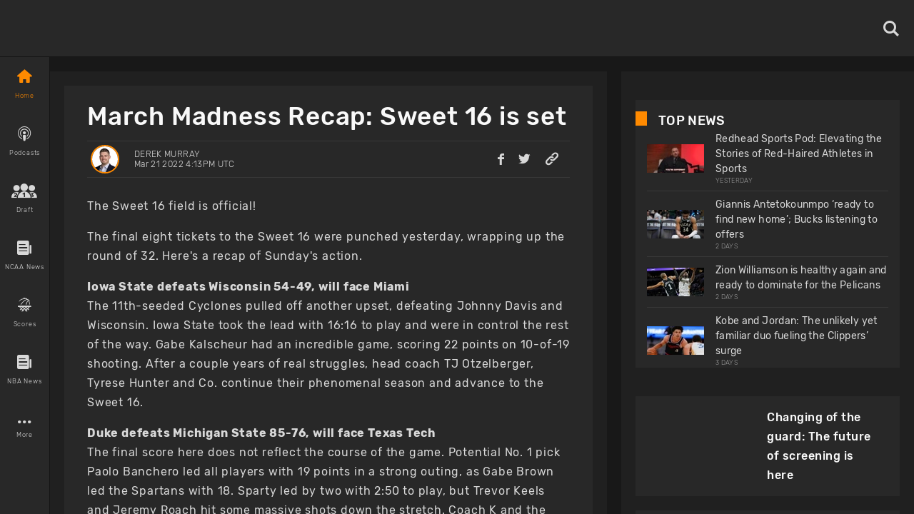

--- FILE ---
content_type: text/html; charset=utf-8
request_url: https://www.basketballnews.com/stories/march-madness-recap-sweet-sixteen-is-set
body_size: 45744
content:
<!DOCTYPE html><html lang="en"><head><meta charSet="utf-8"/><link rel="preconnect" href="https://www.googletagmanager.com"/><link rel="preconnect" href="https://cdn.basketballnews.com"/><link rel="preconnect" href="https://platform.twitter.com"/><script>
               (function(w,d,s,l,i){w[l]=w[l]||[];w[l].push({'gtm.start':
new Date().getTime(),event:'gtm.js'});var f=d.getElementsByTagName(s)[0],
j=d.createElement(s),dl=l!='dataLayer'?'&l='+l:'';j.async=true;j.src=
'https://www.googletagmanager.com/gtm.js?id='+i+dl;f.parentNode.insertBefore(j,f);
})(window,document,'script','dataLayer','GTM-T4SNJSJ');
                    </script><script defer="" type="text/javascript" src="//static.klaviyo.com/onsite/js/klaviyo.js?company_id=SeSfZk"></script><link rel="preload" href="/fonts/icons.ttf" as="font" type="font/ttf" crossorigin="anonymous"/><link rel="preload" href="/fonts/Rubik-Bold.ttf" as="font" type="font/ttf" crossorigin="anonymous"/><link rel="preload" href="/fonts/Rubik-Light.ttf" as="font" type="font/ttf" crossorigin="anonymous"/><link rel="preload" href="/fonts/Rubik-Regular.ttf" as="font" type="font/ttf" crossorigin="anonymous"/><link rel="preload" href="/fonts/Rubik-Medium.ttf" as="font" type="font/ttf" crossorigin="anonymous"/><meta http-equiv="content-language" content="es"/><title>March Madness Recap: Sweet 16 is set</title><link rel="icon" href="https://basketballnews-media.s3.us-west-2.amazonaws.com/images/assets/favicon.ico" type="image/png"/><link rel="apple-touch-icon" href="/images/bbn-icon-180x180.png"/><link rel="apple-touch-icon" sizes="152x152" href="/images/bbn-icon-152x152.png"/><link rel="apple-touch-icon" sizes="180x180" href="/images/bbn-icon-180x180.png"/><link rel="apple-touch-icon" sizes="167x167" href="/images/bbn-icon-167x167.png"/><meta property="og:title" content="March Madness Recap: Sweet 16 is set"/><meta property="og:locale" content="en_US"/><meta property="og:type" content="article"/><meta name="viewport" content="initial-scale=1.0, width=device-width"/><meta name="twitter:card" content="summary_large_image"/><meta name="twitter:title" content="March Madness Recap: Sweet 16 is set"/><meta name="twitter:site" content="@basketbllnews"/><meta name="twitter:description" content="Derek Murray takes us through the final games of the round of 32, and looks ahead to the matchups that await in the Sweet 16."/><meta name="twitter:image" content="https://cdn.basketballnews.com/fit-in/690x0/filters:strip_exif():filters:quality(100)/images/story/7097/17941180_lg_690w.jpg"/><meta name="description" content="Derek Murray takes us through the final games of the round of 32, and looks ahead to the matchups that await in the Sweet 16."/><meta property="og:description" content="Derek Murray takes us through the final games of the round of 32, and looks ahead to the matchups that await in the Sweet 16."/><meta property="og:image" content="https://cdn.basketballnews.com/fit-in/690x0/filters:strip_exif():filters:quality(100)/images/story/7097/17941180_lg_690w.jpg"/><link rel="canonical" href="https://www.basketballnews.com/stories/march-madness-recap-sweet-sixteen-is-set"/><script type="application/ld+json">{"@context":"https:\/\/schema.org\/","@type":"NewsArticle","mainEntityOfPage":{"@type":"WebPage","@id":"https:\/\/www.basketballnews.com\/stories\/march-madness-recap-sweet-sixteen-is-set"},"author":{"@type":"Person","name":"Derek Murray","url":"https:\/\/www.basketballnews.com\/news\/authors\/derek-murray","image":{"@type":"ImageObject","url":{"image":"https:\/\/cdn.basketballnews.com\/images\/authors\/46\/murray-hs_edited_edited_edited_edited.jpg","original":"https:\/\/cdn.basketballnews.com\/images\/authors\/46\/murray-hs_edited_edited_edited_edited.jpg","sizes":{"120":"https:\/\/cdn.basketballnews.com\/images\/authors\/46\/murray-hs_edited_edited_edited_edited_120w.jpg","320":"https:\/\/cdn.basketballnews.com\/images\/authors\/46\/murray-hs_edited_edited_edited_edited_320w.jpg","375":"https:\/\/cdn.basketballnews.com\/images\/authors\/46\/murray-hs_edited_edited_edited_edited_375w.jpg","425":"https:\/\/cdn.basketballnews.com\/images\/authors\/46\/murray-hs_edited_edited_edited_edited_425w.jpg","690":"https:\/\/cdn.basketballnews.com\/images\/authors\/46\/murray-hs_edited_edited_edited_edited_690w.jpg","1300":"https:\/\/cdn.basketballnews.com\/images\/authors\/46\/murray-hs_edited_edited_edited_edited_1300w.jpg"},"aspect_ratio":1,"width":1519,"height":1519}}},"datePublished":"2022-03-21T16:13:00+00:00","dateModified":"2022-03-21T19:57:01+00:00","headline":"March Madness Recap: Sweet 16 is set","description":"Derek Murray takes us through the final games of the round of 32, and looks ahead to the matchups that await in the Sweet 16.","publisher":{"@type":"Organization","name":"BasketballNews.com","logo":{"@type":"ImageObject","url":"https:\/\/cdn.basketballnews.com\/images\/assets\/bbn-logo-light-theme-800x80.png"}},"image":{"@type":"ImageObject","url":"https:\/\/cdn.basketballnews.com\/images\/stories\/7097\/17941180_lg.jpg"}}</script><meta property="article:tag" content="news"/><link rel="amphtml" href="/stories/amp/march-madness-recap-sweet-sixteen-is-set"/><meta name="meta_keywords" content="NCAA Men&#x27;s Basketball
March Madness
Iowa State Cyclones
Duke Blue Devils
Miami Hurricanes
Houston Cougars
Villanova Wildcats
Texas Tech Red Raiders
Purdue Boilermakers
NCAA Tournament"/><meta property="article:author" content="Derek Murray"/><meta property="article:published_time" content="2022-03-21 16:13:00"/><meta property="article:modified_time" content="2022-03-21T19:57:01.000000Z"/><link rel="preload" as="image" imagesrcset="https://cdn.basketballnews.com/fit-in/36x0/filters:strip_exif():filters:quality(95)/images/story/7097/17941180_lg_690w.jpg 36w, https://cdn.basketballnews.com/fit-in/56x0/filters:strip_exif():filters:quality(95)/images/story/7097/17941180_lg_690w.jpg 56w, https://cdn.basketballnews.com/fit-in/80x0/filters:strip_exif():filters:quality(95)/images/story/7097/17941180_lg_690w.jpg 80w, https://cdn.basketballnews.com/fit-in/120x0/filters:strip_exif():filters:quality(95)/images/story/7097/17941180_lg_690w.jpg 120w, https://cdn.basketballnews.com/fit-in/200x0/filters:strip_exif():filters:quality(95)/images/story/7097/17941180_lg_690w.jpg 200w, https://cdn.basketballnews.com/fit-in/282x0/filters:strip_exif():filters:quality(95)/images/story/7097/17941180_lg_690w.jpg 282w, https://cdn.basketballnews.com/fit-in/320x0/filters:strip_exif():filters:quality(95)/images/story/7097/17941180_lg_690w.jpg 320w, https://cdn.basketballnews.com/fit-in/320x0/filters:strip_exif():filters:quality(95)/images/story/7097/17941180_lg_690w.jpg 320w, https://cdn.basketballnews.com/fit-in/375x0/filters:strip_exif():filters:quality(95)/images/story/7097/17941180_lg_690w.jpg 375w, https://cdn.basketballnews.com/fit-in/375x0/filters:strip_exif():filters:quality(95)/images/story/7097/17941180_lg_690w.jpg 375w, https://cdn.basketballnews.com/fit-in/425x0/filters:strip_exif():filters:quality(95)/images/story/7097/17941180_lg_690w.jpg 425w, https://cdn.basketballnews.com/fit-in/425x0/filters:strip_exif():filters:quality(95)/images/story/7097/17941180_lg_690w.jpg 425w, https://cdn.basketballnews.com/fit-in/584x0/filters:strip_exif():filters:quality(95)/images/story/7097/17941180_lg_690w.jpg 584w, https://cdn.basketballnews.com/fit-in/640x0/filters:strip_exif():filters:quality(95)/images/story/7097/17941180_lg_690w.jpg 640w, https://cdn.basketballnews.com/fit-in/690x0/filters:strip_exif():filters:quality(95)/images/story/7097/17941180_lg_690w.jpg 690w, https://cdn.basketballnews.com/fit-in/768x0/filters:strip_exif():filters:quality(95)/images/story/7097/17941180_lg_690w.jpg 768w, https://cdn.basketballnews.com/fit-in/800x0/filters:strip_exif():filters:quality(95)/images/story/7097/17941180_lg_690w.jpg 800w, https://cdn.basketballnews.com/fit-in/1024x0/filters:strip_exif():filters:quality(95)/images/story/7097/17941180_lg_690w.jpg 1024w" imagesizes="(min-width: 1440px) 800px,(min-width: 1024px) 564px,(min-width: 768px) 650px,(min-width: 425px) 425px,(min-width: 375px) 375px,(min-width: 320px) 320px"/><link rel="preload" as="image" imagesrcset="https://cdn.basketballnews.com/fit-in/36x0/filters:strip_exif():filters:quality(95)/images/assets/BasketballNews-Beta%403x.png 36w, https://cdn.basketballnews.com/fit-in/56x0/filters:strip_exif():filters:quality(95)/images/assets/BasketballNews-Beta%403x.png 56w, https://cdn.basketballnews.com/fit-in/80x0/filters:strip_exif():filters:quality(95)/images/assets/BasketballNews-Beta%403x.png 80w, https://cdn.basketballnews.com/fit-in/120x0/filters:strip_exif():filters:quality(95)/images/assets/BasketballNews-Beta%403x.png 120w, https://cdn.basketballnews.com/fit-in/200x0/filters:strip_exif():filters:quality(95)/images/assets/BasketballNews-Beta%403x.png 200w, https://cdn.basketballnews.com/fit-in/282x0/filters:strip_exif():filters:quality(95)/images/assets/BasketballNews-Beta%403x.png 282w, https://cdn.basketballnews.com/fit-in/320x0/filters:strip_exif():filters:quality(95)/images/assets/BasketballNews-Beta%403x.png 320w, https://cdn.basketballnews.com/fit-in/320x0/filters:strip_exif():filters:quality(95)/images/assets/BasketballNews-Beta%403x.png 320w, https://cdn.basketballnews.com/fit-in/375x0/filters:strip_exif():filters:quality(95)/images/assets/BasketballNews-Beta%403x.png 375w, https://cdn.basketballnews.com/fit-in/375x0/filters:strip_exif():filters:quality(95)/images/assets/BasketballNews-Beta%403x.png 375w, https://cdn.basketballnews.com/fit-in/425x0/filters:strip_exif():filters:quality(95)/images/assets/BasketballNews-Beta%403x.png 425w, https://cdn.basketballnews.com/fit-in/425x0/filters:strip_exif():filters:quality(95)/images/assets/BasketballNews-Beta%403x.png 425w, https://cdn.basketballnews.com/fit-in/584x0/filters:strip_exif():filters:quality(95)/images/assets/BasketballNews-Beta%403x.png 584w, https://cdn.basketballnews.com/fit-in/640x0/filters:strip_exif():filters:quality(95)/images/assets/BasketballNews-Beta%403x.png 640w, https://cdn.basketballnews.com/fit-in/690x0/filters:strip_exif():filters:quality(95)/images/assets/BasketballNews-Beta%403x.png 690w, https://cdn.basketballnews.com/fit-in/768x0/filters:strip_exif():filters:quality(95)/images/assets/BasketballNews-Beta%403x.png 768w, https://cdn.basketballnews.com/fit-in/800x0/filters:strip_exif():filters:quality(95)/images/assets/BasketballNews-Beta%403x.png 800w, https://cdn.basketballnews.com/fit-in/1024x0/filters:strip_exif():filters:quality(95)/images/assets/BasketballNews-Beta%403x.png 1024w" imagesizes="(min-width: 320px) 175px, 175px"/><meta name="next-head-count" content="40"/><meta http-equiv="X-UA-Compatible" content="IE=edge"/><noscript data-n-css=""></noscript><script defer="" nomodule="" src="/_next/static/chunks/polyfills-c67a75d1b6f99dc8.js"></script><script defer="" src="/_next/static/chunks/3008.9226edfc09dd8b1b.js"></script><script defer="" src="/_next/static/chunks/9673.2bb79535ed732ff7.js"></script><script defer="" src="/_next/static/chunks/8731.ec5227ecb2ad65c0.js"></script><script defer="" src="/_next/static/chunks/2319.f2b00383b806cdca.js"></script><script defer="" src="/_next/static/chunks/4227.bf271e0569e45a8e.js"></script><script defer="" src="/_next/static/chunks/6835.be99aacc8b2d14ef.js"></script><script defer="" src="/_next/static/chunks/1888.784facb3006e3266.js"></script><script defer="" src="/_next/static/chunks/4333.5755766fadd5d300.js"></script><script defer="" src="/_next/static/chunks/2685.cd4e3c7ed279789f.js"></script><script src="/_next/static/chunks/webpack-371f3cbf26da70f5.js" defer=""></script><script src="/_next/static/chunks/framework-560765ab0625ba27.js" defer=""></script><script src="/_next/static/chunks/main-6dd47f495e4f8725.js" defer=""></script><script src="/_next/static/chunks/pages/_app-dfcc7703161dcade.js" defer=""></script><script src="/_next/static/chunks/9214-573301ad9fa865c9.js" defer=""></script><script src="/_next/static/chunks/8032-4271c3f1d1c918b4.js" defer=""></script><script src="/_next/static/chunks/3270-8bb871bd2ad7c69b.js" defer=""></script><script src="/_next/static/chunks/8359-0bef65e7e0392ff8.js" defer=""></script><script src="/_next/static/chunks/pages/stories/%5Bstory%5D-0a49e66740172b82.js" defer=""></script><script src="/_next/static/9-eQRudsL_DQLWUjIZZsa/_buildManifest.js" defer=""></script><script src="/_next/static/9-eQRudsL_DQLWUjIZZsa/_ssgManifest.js" defer=""></script><style>
/**
 * Building on the RNWeb reset:
 * https://github.com/necolas/react-native-web/blob/master/packages/react-native-web/src/exports/StyleSheet/initialRules.js
 */
html, body, #__next {
  width: 100%;
  /* To smooth any scrolling behavior */
  -webkit-overflow-scrolling: touch;
  margin: 0px;
  padding: 0px;
  /* Allows content to fill the viewport and go beyond the bottom */
  min-height: 100%;
}
#__next {
  flex-shrink: 0;
  flex-basis: auto;
  flex-direction: column;
  flex-grow: 1;
  display: flex;
  flex: 1;
}
html {
  scroll-behavior: smooth;
  /* Prevent text size change on orientation change https://gist.github.com/tfausak/2222823#file-ios-8-web-app-html-L138 */
  -webkit-text-size-adjust: 100%;
  height: 100%;
}
body {
  display: flex;
  /* Allows you to scroll below the viewport; default value is visible */
  overflow-y: auto;
  overscroll-behavior-y: none;
  text-rendering: optimizeLegibility;
  -webkit-font-smoothing: antialiased;
  -moz-osx-font-smoothing: grayscale;
  -ms-overflow-style: scrollbar;
}
</style><style id="react-native-stylesheet">[stylesheet-group="0"]{}
body{margin:0;}
button::-moz-focus-inner,input::-moz-focus-inner{border:0;padding:0;}
html{-ms-text-size-adjust:100%;-webkit-text-size-adjust:100%;-webkit-tap-highlight-color:rgba(0,0,0,0);}
input::-webkit-search-cancel-button,input::-webkit-search-decoration,input::-webkit-search-results-button,input::-webkit-search-results-decoration{display:none;}
[stylesheet-group="1"]{}
.css-11aywtz{-moz-appearance:textfield;-webkit-appearance:none;background-color:rgba(0,0,0,0.00);border-bottom-left-radius:0px;border-bottom-right-radius:0px;border-top-left-radius:0px;border-top-right-radius:0px;border:0 solid black;box-sizing:border-box;font:14px -apple-system,BlinkMacSystemFont,"Segoe UI",Roboto,Helvetica,Arial,sans-serif;margin:0px;padding:0px;resize:none;}
.css-175oi2r{align-items:stretch;background-color:rgba(0,0,0,0.00);border:0 solid black;box-sizing:border-box;display:flex;flex-basis:auto;flex-direction:column;flex-shrink:0;list-style:none;margin:0px;min-height:0px;min-width:0px;padding:0px;position:relative;text-decoration:none;z-index:0;}
.css-1qaijid{background-color:rgba(0,0,0,0.00);border:0 solid black;box-sizing:border-box;color:inherit;display:inline;font:inherit;list-style:none;margin:0px;padding:0px;text-align:inherit;text-decoration:none;white-space:inherit;word-wrap:break-word;}
.css-1rynq56{background-color:rgba(0,0,0,0.00);border:0 solid black;box-sizing:border-box;color:rgba(0,0,0,1.00);display:inline;font:14px -apple-system,BlinkMacSystemFont,"Segoe UI",Roboto,Helvetica,Arial,sans-serif;list-style:none;margin:0px;padding:0px;text-align:inherit;text-decoration:none;white-space:pre-wrap;word-wrap:break-word;}
.css-9pa8cd{bottom:0px;height:100%;left:0px;opacity:0;position:absolute;right:0px;top:0px;width:100%;z-index:-1;}
[stylesheet-group="2"]{}
.r-11wnrd2{flex:0.5;}
.r-12icmy2{border-bottom-width:0.25px;border-left-width:0.25px;border-right-width:0.25px;border-top-width:0.25px;}
.r-13awgt0{flex:1;}
.r-143wqzw{border-bottom-color:rgba(56,56,56,1.00);border-left-color:rgba(56,56,56,1.00);border-right-color:rgba(56,56,56,1.00);border-top-color:rgba(56,56,56,1.00);}
.r-17gur6a{border-bottom-left-radius:0px;border-bottom-right-radius:0px;border-top-left-radius:0px;border-top-right-radius:0px;}
.r-18l2oqg{margin:7px;}
.r-1adg3ll{display:block;}
.r-1awa8pu{border-bottom-color:rgba(101,119,134,1.00);border-left-color:rgba(101,119,134,1.00);border-right-color:rgba(101,119,134,1.00);border-top-color:rgba(101,119,134,1.00);}
.r-1bq2mok{margin:3px;}
.r-1d4xg89{border-bottom-color:rgba(170,184,194,1.00);border-left-color:rgba(170,184,194,1.00);border-right-color:rgba(170,184,194,1.00);border-top-color:rgba(170,184,194,1.00);}
.r-1d6rzhh{border-bottom-width:3px;border-left-width:3px;border-right-width:3px;border-top-width:3px;}
.r-1dedoh8{border-bottom-left-radius:9px;border-bottom-right-radius:9px;border-top-left-radius:9px;border-top-right-radius:9px;}
.r-1dzdj1l{border-bottom-left-radius:10px;border-bottom-right-radius:10px;border-top-left-radius:10px;border-top-right-radius:10px;}
.r-1eg5peq{border-bottom-color:rgba(151,151,151,1.00);border-left-color:rgba(151,151,151,1.00);border-right-color:rgba(151,151,151,1.00);border-top-color:rgba(151,151,151,1.00);}
.r-1f0042m{border-bottom-left-radius:5px;border-bottom-right-radius:5px;border-top-left-radius:5px;border-top-right-radius:5px;}
.r-1f68r3u{border-bottom-color:rgba(112,112,112,1.00);border-left-color:rgba(112,112,112,1.00);border-right-color:rgba(112,112,112,1.00);border-top-color:rgba(112,112,112,1.00);}
.r-1fdo3w0{margin:16px;}
.r-1h84pjw{border-bottom-left-radius:25px;border-bottom-right-radius:25px;border-top-left-radius:25px;border-top-right-radius:25px;}
.r-1idfib4{padding:22px;}
.r-1j16mh1{border-bottom-left-radius:100%;border-bottom-right-radius:100%;border-top-left-radius:100%;border-top-right-radius:100%;}
.r-1jkafct{border-bottom-left-radius:2px;border-bottom-right-radius:2px;border-top-left-radius:2px;border-top-right-radius:2px;}
.r-1jyn79y{border-bottom-color:rgba(0,150,136,1.00);border-left-color:rgba(0,150,136,1.00);border-right-color:rgba(0,150,136,1.00);border-top-color:rgba(0,150,136,1.00);}
.r-1kryqgt{margin:30px;}
.r-1lb0bqr{flex:9;}
.r-1llaxt6{border-bottom-left-radius:30px;border-bottom-right-radius:30px;border-top-left-radius:30px;border-top-right-radius:30px;}
.r-1lpndhm{padding:25px;}
.r-1oqcu8e{padding:15px;}
.r-1p8pjel{border-bottom-color:rgba(40,40,40,1.00);border-left-color:rgba(40,40,40,1.00);border-right-color:rgba(40,40,40,1.00);border-top-color:rgba(40,40,40,1.00);}
.r-1pcd2l5{padding:20px;}
.r-1phboty{border-bottom-style:solid;border-left-style:solid;border-right-style:solid;border-top-style:solid;}
.r-1sp51qo{padding:10px;}
.r-1szdl9c{border-bottom-color:rgba(216,216,216,1.00);border-left-color:rgba(216,216,216,1.00);border-right-color:rgba(216,216,216,1.00);border-top-color:rgba(216,216,216,1.00);}
.r-1tw7wh{border-bottom-left-radius:50px;border-bottom-right-radius:50px;border-top-left-radius:50px;border-top-right-radius:50px;}
.r-1udh08x{overflow-x:hidden;overflow-y:hidden;}
.r-1uu6nss{padding:5px;}
.r-1xgprpv{flex:10;}
.r-1yadl64{border-bottom-width:0px;border-left-width:0px;border-right-width:0px;border-top-width:0px;}
.r-1ylenci{border-bottom-left-radius:15px;border-bottom-right-radius:15px;border-top-left-radius:15px;border-top-right-radius:15px;}
.r-1ywwyof{border-bottom-color:rgba(249,249,249,1.00);border-left-color:rgba(249,249,249,1.00);border-right-color:rgba(249,249,249,1.00);border-top-color:rgba(249,249,249,1.00);}
.r-494qqr{padding:32px;}
.r-4a18lf{border-bottom-color:rgba(255,0,0,1.00);border-left-color:rgba(255,0,0,1.00);border-right-color:rgba(255,0,0,1.00);border-top-color:rgba(255,0,0,1.00);}
.r-59539k{border-bottom-color:rgba(24,24,24,1.00);border-left-color:rgba(24,24,24,1.00);border-right-color:rgba(24,24,24,1.00);border-top-color:rgba(24,24,24,1.00);}
.r-60ke3l{border-bottom-color:rgba(0,128,0,1.00);border-left-color:rgba(0,128,0,1.00);border-right-color:rgba(0,128,0,1.00);border-top-color:rgba(0,128,0,1.00);}
.r-6koalj{display:flex;}
.r-9x6qib{border-bottom-color:rgba(204,214,221,1.00);border-left-color:rgba(204,214,221,1.00);border-right-color:rgba(204,214,221,1.00);border-top-color:rgba(204,214,221,1.00);}
.r-a1yn9n{border-bottom-left-radius:28px;border-bottom-right-radius:28px;border-top-left-radius:28px;border-top-right-radius:28px;}
.r-aci1zz{border-bottom-color:rgba(237,237,237,1.00);border-left-color:rgba(237,237,237,1.00);border-right-color:rgba(237,237,237,1.00);border-top-color:rgba(237,237,237,1.00);}
.r-bztko3{overflow-x:visible;overflow-y:visible;}
.r-cdmcib{border-bottom-left-radius:3px;border-bottom-right-radius:3px;border-top-left-radius:3px;border-top-right-radius:3px;}
.r-crgep1{margin:0px;}
.r-d045u9{border-bottom-width:2px;border-left-width:2px;border-right-width:2px;border-top-width:2px;}
.r-dta0w2{flex:2;}
.r-edyy15{padding:8px;}
.r-fx7oqy{border-bottom-color:rgba(0,0,255,1.00);border-left-color:rgba(0,0,255,1.00);border-right-color:rgba(0,0,255,1.00);border-top-color:rgba(0,0,255,1.00);}
.r-jgcjvd{margin:10px;}
.r-kgf08f{flex:5;}
.r-krxsd3{display:-webkit-box;}
.r-lgvlli{flex:3;}
.r-n370w6{margin:5px;}
.r-nsbfu8{padding:16px;}
.r-onq0sz{border-bottom-color:rgba(255,138,0,1.00);border-left-color:rgba(255,138,0,1.00);border-right-color:rgba(255,138,0,1.00);border-top-color:rgba(255,138,0,1.00);}
.r-rs99b7{border-bottom-width:1px;border-left-width:1px;border-right-width:1px;border-top-width:1px;}
.r-s4x47v{flex:7;}
.r-t60dpp{padding:0px;}
.r-wh77r2{border-bottom-color:rgba(227,227,227,1.00);border-left-color:rgba(227,227,227,1.00);border-right-color:rgba(227,227,227,1.00);border-top-color:rgba(227,227,227,1.00);}
.r-xoduu5{display:inline-flex;}
.r-xyw6el{padding:12px;}
.r-y47klf{border-bottom-left-radius:20px;border-bottom-right-radius:20px;border-top-left-radius:20px;border-top-right-radius:20px;}
.r-ywje51{margin:auto;}
.r-z2wwpe{border-bottom-left-radius:4px;border-bottom-right-radius:4px;border-top-left-radius:4px;border-top-right-radius:4px;}
[stylesheet-group="2.1"]{}
.r-1cy8qmm{padding-bottom:1px;padding-top:1px;}
.r-1dye5f7{padding-left:32px;padding-right:32px;}
.r-1e081e0{padding-left:12px;padding-right:12px;}
.r-1f2tyim{padding-left:100px;padding-right:100px;}
.r-1j3t67a{padding-left:15px;padding-right:15px;}
.r-1mi5vxm{margin-left:11px;margin-right:11px;}
.r-1n9sb9w{margin-left:20px;margin-right:20px;}
.r-1p6iasa{margin-bottom:4px;margin-top:4px;}
.r-1pn2ns4{padding-left:8px;padding-right:8px;}
.r-1r5su4o{margin-bottom:16px;margin-top:16px;}
.r-1rcbeiy{padding-bottom:6px;padding-top:6px;}
.r-1sxzll1{padding-bottom:30px;padding-top:30px;}
.r-1w50u8q{padding-bottom:10px;padding-top:10px;}
.r-1ybube5{margin-left:8px;margin-right:8px;}
.r-1ydw1k6{margin-left:16px;margin-right:16px;}
.r-1yzf0co{padding-bottom:16px;padding-top:16px;}
.r-5f2r5o{margin-left:5px;margin-right:5px;}
.r-5njf8e{padding-bottom:8px;padding-top:8px;}
.r-779j7e{padding-left:14px;padding-right:14px;}
.r-7e3msg{margin-bottom:20px;margin-top:20px;}
.r-9qu9m4{padding-bottom:15px;padding-top:15px;}
.r-atwnbb{padding-bottom:5px;padding-top:5px;}
.r-c8eef1{margin-bottom:8px;margin-top:8px;}
.r-d9fdf6{padding-left:20px;padding-right:20px;}
.r-fpx60m{margin-bottom:3px;margin-top:3px;}
.r-hrzydr{margin-bottom:2px;margin-top:2px;}
.r-jw8lkh{margin-bottom:5px;margin-top:5px;}
.r-mk0yit{padding-left:0px;padding-right:0px;}
.r-mvpalk{margin-left:0px;margin-right:0px;}
.r-ou255f{padding-left:5px;padding-right:5px;}
.r-r0h9e2{margin-bottom:0px;margin-top:0px;}
.r-rjfia{padding-bottom:0px;padding-top:0px;}
.r-s1qlax{padding-left:4px;padding-right:4px;}
.r-tvv088{padding-bottom:20px;padding-top:20px;}
.r-usiww2{margin-bottom:12px;margin-top:12px;}
.r-utggzx{padding-left:10px;padding-right:10px;}
.r-v8u7gx{padding-left:20%;padding-right:20%;}
.r-vlx1xi{margin-left:10px;margin-right:10px;}
.r-ymttw5{padding-left:16px;padding-right:16px;}
.r-zg41ew{margin-bottom:10px;margin-top:10px;}
[stylesheet-group="2.2"]{}
.r-102gzdx{height:52px;}
.r-105ug2t{pointer-events:auto!important;}
.r-1060dtz{border-left-width:100px;}
.r-10b5y5f{letter-spacing:1.4px;}
.r-10g5efv{width:4px;}
.r-10paoce{outline-width:0px;}
.r-10ptun7{height:16px;}
.r-10x49cs{font-size:10px;}
.r-10xqauy{padding-top:env(safe-area-inset-top);}
.r-10yl4k{line-height:21px;}
.r-114ovsg{border-right-color:rgba(0,0,0,0.00);}
.r-116b19x{padding-left:40px;}
.r-117bsoe{margin-bottom:20px;}
.r-118kbk5{color:rgba(56,56,56,1.00);}
.r-119zq30{border-left-width:4px;}
.r-11j9u27{visibility:hidden;}
.r-11kvaaj{;}
.r-11mpjr4{background-color:rgba(223,223,223,1.00);}
.r-11niif6{max-width:800px;}
.r-11ptnpa{border-left-color:rgba(56,56,56,1.00);}
.r-11rk87y{padding-bottom:32px;}
.r-11udlyb{background-color:rgba(0,150,136,1.00);}
.r-11wrixw{margin-left:0px;}
.r-11yh6sk{overflow-x:hidden;}
.r-1231a37{font-family:Rubik-Light, Helvetica, Arial, sans-serif;}
.r-127358a{animation-name:r-9p3sdl;}
.r-12vffkv>*{pointer-events:auto;}
.r-12vffkv{pointer-events:none!important;}
.r-135wba7{line-height:24px;}
.r-136ojw6{z-index:2;}
.r-13dvxh0{background-color:rgba(1,0,0,1.00);}
.r-13gvty3{padding-top:6px;}
.r-13l2t4g{border-right-width:1px;}
.r-13qz1uu{width:100%;}
.r-13s97kd{box-shadow:1px 1px 2px rgba(0,0,0,0.50);}
.r-13sbg7z{padding-left:26px;}
.r-13tjlyg{transition-duration:0.1s;}
.r-13uqrnb{font-style:normal;}
.r-13wfysu{-webkit-text-decoration-line:none;text-decoration-line:none;}
.r-13yce4e{border-top-width:0px;}
.r-1407c3c{width:35px;}
.r-1472mwg{height:24px;}
.r-14c2kc1{max-height:80px;}
.r-14eup4l{top:3px;}
.r-14lw9ot{background-color:rgba(255,255,255,1.00);}
.r-14qjzug{max-width:250px;}
.r-14sbq61{background-color:rgba(33,150,243,1.00);}
.r-14utu6a{line-height:8px;}
.r-14vvdc0{letter-spacing:0.27px;}
.r-14vvddz{color:rgba(80,80,80,1.00);}
.r-14wp0af{border-top-color:rgba(0,0,0,0.50);}
.r-14yzgew{line-height:18px;}
.r-1506wm4{z-index:98;}
.r-150rngu{-webkit-overflow-scrolling:touch;}
.r-1542mo4{background-color:rgba(0,128,0,1.00);}
.r-15651gt{transform:scaleX(1);}
.r-156q2ks{margin-top:10px;}
.r-157zott{letter-spacing:1.6px;}
.r-15a1up5{border-left-width:10px;}
.r-15d164r{margin-bottom:10px;}
.r-15zeulg{padding-top:3px;}
.r-16byyw4{width:175px;}
.r-16l9doz{height:auto;}
.r-16lhzmz{padding-left:7px;}
.r-16o9ja6{letter-spacing:0.85px;}
.r-16xksha{flex-grow:2;}
.r-16y2uox{flex-grow:1;}
.r-16z8t6w{;}
.r-173mn98{align-self:flex-end;}
.r-175b1km{color:rgba(52,73,94,1.00);}
.r-1777fci{justify-content:center;}
.r-17bb2tj{animation-duration:0.75s;}
.r-17c3jg3{background-color:rgba(0,0,0,0.80);}
.r-17dxz3n{border-bottom-color:rgba(40,40,40,1.00);}
.r-17leim2{background-repeat:repeat;}
.r-17lwhjb{height:65px;}
.r-17rnw9f{line-height:30px;}
.r-17s4gm4{box-shadow:1px -1px 0px rgba(0,0,0,1.00);}
.r-17s6mgv{justify-content:flex-end;}
.r-17sp8yy{height:35px;}
.r-17tloay{opacity:0.6;}
.r-17x6qj0{width:45%;}
.r-184en5c{z-index:1;}
.r-18kxxzh{flex-grow:0;}
.r-18mhl7o{max-width:450px;}
.r-18tzken{width:56px;}
.r-18u37iz{flex-direction:row;}
.r-18yzcnr{height:22px;}
.r-196vjoy{font-family:Rubik-Bold, Helvetica, Arial, sans-serif;}
.r-199wky7{width:30px;}
.r-19gegkz{padding-right:5px;}
.r-19h5ruw{margin-top:15px;}
.r-19lq7b1{top:16px;}
.r-19np2fm{width:66.66%;}
.r-19phcvu{background-color:rgba(48,48,48,1.00);}
.r-19qrga8{margin-top:3px;}
.r-19u6a5r{margin-left:12px;}
.r-19urhcx{padding-top:13px;}
.r-19wmn03{width:20px;}
.r-19yat4t{padding-bottom:15px;}
.r-19z077z{touch-action:none;}
.r-1abnn5w{animation-play-state:paused;}
.r-1acpoxo{width:36px;}
.r-1aeo46e{transform:rotate(180deg);}
.r-1ag9he1{line-height:35px;}
.r-1ah4tor{padding-right:20px;}
.r-1akm30i{line-height:13px;}
.r-1akxima{width:85%;}
.r-1aockid{width:40px;}
.r-1armvtb{font-size:8px;}
.r-1awozwy{align-items:center;}
.r-1ay1djp{animation-duration:1s;}
.r-1az3528{color:rgba(151,151,151,1.00);}
.r-1b0ve70{max-width:650px;}
.r-1b43r93{font-size:14px;}
.r-1b68ras{width:26%;}
.r-1b94p3d{width:15px;}
.r-1baxesd{min-width:50px;}
.r-1byouvs{letter-spacing:0.4px;}
.r-1c44w1y{min-width:75px;}
.r-1c5akun{font-size:22.5px;}
.r-1c6unfx{forced-color-adjust:none;}
.r-1cm7zt9{letter-spacing:0.7px;}
.r-1cwl3u0{line-height:16px;}
.r-1czx8yk{letter-spacing:0.45px;}
.r-1d1v7k{border-right-color:rgba(255,138,0,1.00);}
.r-1d2f490{left:0px;}
.r-1d5kdc7{flex-direction:column-reverse;}
.r-1ddef8g{-webkit-text-decoration-line:underline;text-decoration-line:underline;}
.r-1dernwh{height:70%;}
.r-1dpkw9{letter-spacing:0.3px;}
.r-1dxsmud{border-left-width:8px;}
.r-1eaecdt{color:rgba(159,159,159,1.00);}
.r-1ed6d67{height:141px;}
.r-1eh4ljs{margin-right:72px;}
.r-1ei5mc7{cursor:inherit;}
.r-1ej1qmr{top:20px;}
.r-1ell4oa{font-family:Rubik-Medium, Helvetica, Arial, sans-serif;}
.r-1enofrn{font-size:12px;}
.r-1euycsn{flex-direction:row-reverse;}
.r-1ewcgjf{box-shadow:0px 1px 3px rgba(0,0,0,0.5);}
.r-1ewlvqg{height:75px;}
.r-1ey2ra3{width:70px;}
.r-1f529hi{line-height:14px;}
.r-1f720gc{width:50%;}
.r-1fe0xdi{left:0%;}
.r-1ff274t{text-align:right;}
.r-1ffj0ar{background-color:rgba(0,0,0,0.40);}
.r-1fq43b1{flex-basis:100%;}
.r-1g40b8q{z-index:3;}
.r-1g6456j{background-color:rgba(255,0,0,1.00);}
.r-1g7fiml{height:30px;}
.r-1g94qm0{margin-top:5px;}
.r-1gkfh8e{font-size:11px;}
.r-1glkqn6{width:80px;}
.r-1gvhk8w{line-height:42px;}
.r-1gypfq9{color:rgba(235,59,55,1.00);}
.r-1h0z5md{justify-content:flex-start;}
.r-1h2t8mc{width:0px;}
.r-1h6aj97{color:rgba(248,248,248,1.00);}
.r-1habvwh{align-items:flex-start;}
.r-1hfyk0a{padding-left:10px;}
.r-1hjwoze{height:18px;}
.r-1hkcv4z{border-bottom-color:rgba(88,88,88,1.00);}
.r-1hlnpa{height:3px;}
.r-1hpgsb4{;}
.r-1hvjb8t{padding-right:4px;}
.r-1i0c4u7{flex-shrink:2;}
.r-1i10wst{font-size:18px;}
.r-1i6wzkk{-moz-transition-property:opacity;-webkit-transition-property:opacity;transition-property:opacity;}
.r-1i93rbr{right:0%;}
.r-1i97xy8{border-top-right-radius:10px;}
.r-1iadsmv{width:150px;}
.r-1ielgck{animation-duration:300ms;}
.r-1ifxtd0{margin-bottom:16px;}
.r-1ih7r1r{width:15%;}
.r-1ik5qf4{max-width:500px;}
.r-1ikidpy{letter-spacing:0.5px;}
.r-1iln25a{word-wrap:normal;}
.r-1inkyih{font-size:17px;}
.r-1inuy60{padding-bottom:5px;}
.r-1ipicw7{width:300px;}
.r-1iud8zs{height:50px;}
.r-1j6l8hp{width:20%;}
.r-1j8sj39{line-height:33px;}
.r-1janqcz{width:16px;}
.r-1jkjb{margin-left:8px;}
.r-1joea0r{margin-left:20px;}
.r-1jstmqa{color:rgba(24,24,24,1.00);}
.r-1jsugan{min-width:320px;}
.r-1jwmk5j{background-color:rgba(170,170,170,1.00);}
.r-1k0p2yo{background-color:rgba(56,56,56,1.00);}
.r-1k9zyfm{height:70px;}
.r-1kb76zh{margin-right:8px;}
.r-1kfrs79{font-weight:600;}
.r-1ki14p2{top:10px;}
.r-1kihuf0{align-self:center;}
.r-1knelpx{padding-top:20px;}
.r-1knl56f{animation-name:r-1hunrpy;}
.r-1kt6imw{line-height:27px;}
.r-1kz6sp{width:52px;}
.r-1l7z4oj{padding-bottom:16px;}
.r-1ldzwu0{animation-timing-function:linear;}
.r-1ljd8xs{border-left-width:1px;}
.r-1loqt21{cursor:pointer;}
.r-1lwhwsw{background-color:rgba(32,32,32,1.00);}
.r-1lx8s5m{box-shadow:0 10px 20px rgba(0,0,0,0.19), 0 6px 6px rgba(0,0,0,0.23);}
.r-1lybf8k{letter-spacing:1.1px;}
.r-1m4lfy{border-bottom-color:rgba(0,0,0,0.12);}
.r-1mbgr6a{border-bottom-color:rgba(249,22,62,1.00);}
.r-1mdbw0j{padding-bottom:0px;}
.r-1mi0q7o{padding-bottom:10px;}
.r-1mlwlqe{flex-basis:auto;}
.r-1mnahxq{margin-top:0px;}
.r-1mrlafo{background-position:0;}
.r-1muvv40{animation-iteration-count:infinite;}
.r-1mwlp6a{height:56px;}
.r-1n0xq6e{margin-left:10px;}
.r-1n20pny{width:140px;}
.r-1n5qgrm{border-left-width:15px;}
.r-1niwhzg{background-color:rgba(0,0,0,0.00);}
.r-1ny4l3l{outline-style:none;}
.r-1ocf4r9{scroll-snap-type:y mandatory;}
.r-1oczu1e{border-bottom-color:rgba(0,0,0,0.50);}
.r-1od2jal{font-weight:300;}
.r-1oec5bt{opacity:0.2;}
.r-1oji4za{width:30%;}
.r-1opcsnj{border-left-color:rgba(249,22,62,1.00);}
.r-1oszu61{align-items:stretch;}
.r-1otgn73{touch-action:manipulation;}
.r-1ow6zhx{margin-left:16px;}
.r-1oyd2hl{letter-spacing:0.28px;}
.r-1ozfoo7{margin-left:15px;}
.r-1ozqkpa{text-transform:capitalize;}
.r-1p0dtai{bottom:0px;}
.r-1p15a4t{width:67px;}
.r-1p5it7t{box-shadow:0px 0px 5px rgba(0,0,0,0.30);}
.r-1p6u9xm{margin-top:5%;}
.r-1pi2tsx{height:100%;}
.r-1pz39u2{align-self:stretch;}
.r-1qc3rpd{transform:scaleY(-1);}
.r-1qd0xha{font-family:-apple-system,BlinkMacSystemFont,"Segoe UI",Roboto,Helvetica,Arial,sans-serif;}
.r-1qdbj55{animation-name:r-ndfo3d;}
.r-1qe2jo4{border-bottom-color:rgba(216,216,216,1.00);}
.r-1qfoi16{padding-right:10px;}
.r-1qfvhto{border-left-width:16px;}
.r-1qhn6m8{padding-left:16px;}
.r-1qwsnf2{background-color:rgba(40,40,40,1.00);}
.r-1qxgc49{padding-top:15px;}
.r-1qzcwkv{color:rgba(0,0,0,0.54);}
.r-1r2vb7i{max-width:96px;}
.r-1r8g8re{height:36px;}
.r-1ra0lkn{font-size:30px;}
.r-1rn8j8i{margin-top:-5px;}
.r-1rngwi6{margin-left:6px;}
.r-1rnoaur{overflow-y:auto;}
.r-1ro7rbe{right:100%;}
.r-1rsjblm{include-font-padding:false;}
.r-1s3egr7{z-index:100;}
.r-1s6pnzw{padding-top:30px;}
.r-1sg8ghl{z-index:1000;}
.r-1sncvnh{transform:translateZ(0px);}
.r-1ss6j8a{padding-left:6px;}
.r-1sv84sj{padding-bottom:30px;}
.r-1sxrcry{background-size:auto;}
.r-1t2qqvi{flex-basis:50%;}
.r-1tfmumk{width:55px;}
.r-1uavh4e{background-color:rgba(250,250,250,1.00);}
.r-1ub1aon{transform:translateY(100%);}
.r-1udbk01{text-overflow:ellipsis;}
.r-1umletk{border-top-color:rgba(88,88,88,1.00);}
.r-1uprck5{color:rgba(255,138,0,1.00);}
.r-1uq9rlk{max-height:200px;}
.r-1uwte3a{padding-bottom:40px;}
.r-1uxf3jb{min-width:25px;}
.r-1uypc71{animation-timing-function:ease-in;}
.r-1v7je7y{border-top-width:141px;}
.r-1vaxdpq{border-right-width:6px;}
.r-1ve781c{top:7px;}
.r-1vglu5a{line-height:10px;}
.r-1vr29t4{font-weight:800;}
.r-1vwolk8{padding-left:30px;}
.r-1w2pmg{height:0px;}
.r-1w3q35d{width:13.33%;}
.r-1w6e6rj{flex-wrap:wrap;}
.r-1wbh5a2{flex-shrink:1;}
.r-1wrzk55{margin-left:-14.5px;}
.r-1wtj0ep{justify-content:space-between;}
.r-1wyyakw{z-index:-1;}
.r-1wzrnnt{margin-top:16px;}
.r-1x0boco{background-color:rgba(189,189,189,1.00);}
.r-1x0uki6{margin-top:20px;}
.r-1x35g6{font-size:24px;}
.r-1xcajam{position:fixed;}
.r-1xce0ei{width:25%;}
.r-1xhx8ir{top:-15px;}
.r-1xno5lw{font-size:35px;}
.r-1xnzce8{-moz-user-select:-webkit-text;-moz-user-select:text;-webkit-user-select:-webkit-text;-webkit-user-select:text;user-select:-webkit-text;user-select:text;}
.r-1xzupcd{width:13px;}
.r-1y2mz0z{background-color:rgba(209,213,216,1.00);}
.r-1y2z5na{border-top-color:rgba(255,138,0,1.00);}
.r-1yflyrw{margin-bottom:30px;}
.r-1ygb39h{height:47px;}
.r-1yr1p5u{width:6.66%;}
.r-1yt6iw2{align-content:flex-end;}
.r-1yt7n81{padding-left:15px;}
.r-24iqiy{border-bottom-color:rgba(103,149,254,1.00);}
.r-2eszeu::-webkit-scrollbar{display:none}
.r-2eszeu{scrollbar-width:none;}
.r-2llsf{min-height:100%;}
.r-2o02ov{margin-top:40px;}
.r-2vlu4s{border-top-color:rgba(56,56,56,1.00);}
.r-2yi16{min-height:36px;}
.r-30o5oe{-moz-appearance:none;-ms-appearance:none;-webkit-appearance:none;appearance:none;}
.r-30z84g{width:33%;}
.r-356f0p{letter-spacing:0.35px;}
.r-36ujnk{font-style:italic;}
.r-38x2cy{margin-top:25px;}
.r-3afefz{width:11%;}
.r-3b040n{letter-spacing:0.6px;}
.r-3da1kt{height:8px;}
.r-3pxcvb{border-bottom-color:rgba(255,255,255,1.00);}
.r-3s2u2q{white-space:nowrap;}
.r-3z9gw1{max-height:90%;}
.r-417010{z-index:0;}
.r-432wen{width:3px;}
.r-44fsv6{width:35%;}
.r-4d76ec{height:200px;}
.r-4gszlv{background-size:cover;}
.r-4iaa6r{font-family:Rubik-Regular, Helvetica, Arial, sans-serif;}
.r-4majqt{color:rgba(52,73,90,1.00);}
.r-4v7adb{height:5px;}
.r-4zaqd{border-top-color:rgba(24,24,24,1.00);}
.r-50dxsl{max-width:1300px;}
.r-56xrmm{line-height:12px;}
.r-57dg7b{background-color:rgba(0,0,255,1.00);}
.r-5bijsy{border-right-color:rgba(0,0,0,0.50);}
.r-5fcqz0{line-height:17px;}
.r-5kkj8d{border-top-width:1px;}
.r-5kxxf7{width:475px;}
.r-5oul0u{margin-bottom:8px;}
.r-5t7p9m{padding-top:14px;}
.r-61z16t{margin-right:0px;}
.r-633pao{pointer-events:none!important;}
.r-6dt33c{opacity:1;}
.r-6e0ovw{width:80%;}
.r-6taxm2:-ms-input-placeholder{color:var(--placeholderTextColor);opacity:1;}
.r-6taxm2::-moz-placeholder{color:var(--placeholderTextColor);opacity:1;}
.r-6taxm2::-webkit-input-placeholder{color:var(--placeholderTextColor);opacity:1;}
.r-6taxm2::placeholder{color:var(--placeholderTextColor);opacity:1;}
.r-6uxfom{margin-left:24px;}
.r-76blku{height:21px;}
.r-78pegb{letter-spacing:0.42px;}
.r-7b7h2f{left:100%;}
.r-7cikom{font-size:inherit;}
.r-7o8qx1{margin-right:5px;}
.r-7ptqe7{line-height:23px;}
.r-7q8q6z{cursor:default;}
.r-7r4507{height:150px;}
.r-7y7eek{width:16%;}
.r-80ckq3{background-color:rgba(227,138,64,1.00);}
.r-855088{border-left-color:rgba(0,0,0,0.00);}
.r-85oauj{padding-right:32px;}
.r-88pszg{margin-right:16px;}
.r-8akbws{-webkit-box-orient:vertical;}
.r-8jpkhk{min-height:165px;}
.r-8oi148{height:55px;}
.r-95jzfe{padding-top:16px;}
.r-97e31f{padding-bottom:env(safe-area-inset-bottom);}
.r-9aemit{padding-right:0px;}
.r-9cokr0{vertical-align:top;}
.r-9ji8r7{transform:translateY(0%);}
.r-9l47p7{width:10%;}
.r-9vs1z3{width:97%;}
.r-a023e6{font-size:15px;}
.r-a4k4pw{width:215px;}
.r-a6ltf3{max-width:147px;}
.r-adyw6z{font-size:20px;}
.r-ah5dr5>*{pointer-events:none;}
.r-ah5dr5{pointer-events:auto!important;}
.r-al30tu{color:rgba(0,122,255,1.00);}
.r-alkoe3{height:375px;}
.r-aruset{font-weight:200;}
.r-b5h31w{padding-left:20px;}
.r-b6sd5j{padding-bottom:25px;}
.r-b88u0q{font-weight:700;}
.r-b8tw3c{width:33.33%;}
.r-bcjwfn{border-bottom-color:rgba(24,24,24,1.00);}
.r-bnwqim{position:relative;}
.r-buy8e9{overflow-y:hidden;}
.r-bv2aro{padding-left:env(safe-area-inset-left);}
.r-bxbwst{max-width:90%;}
.r-byidg7{border-right-width:8px;}
.r-c68hjy{color:rgba(161,161,161,1.00);}
.r-c97pre{z-index:999;}
.r-cecz6z{bottom:-500px;}
.r-cfp7ip{width:60px;}
.r-cpa5s6{scroll-snap-align:start;}
.r-cqee49{color:rgba(0,0,0,1.00);}
.r-cqilzk{height:400px;}
.r-cv4lhi{font-size:21px;}
.r-d0pm55{margin-bottom:5px;}
.r-d535vx{padding-bottom:12.5px;}
.r-d89k7b{align-content:space-between;}
.r-d95hoi{letter-spacing:1.05px;}
.r-dkge59{background-color:rgba(170,184,194,1.00);}
.r-dnmrzs{max-width:100%;}
.r-dvx3qi{z-index:99;}
.r-dwliz8{border-left-width:2px;}
.r-e5vda3{border-left-color:rgba(216,216,216,1.00);}
.r-e8mqni{align-content:flex-start;}
.r-eafdt9{transition-duration:0.15s;}
.r-ehq7j7{background-size:contain;}
.r-epq5cr{height:2px;}
.r-eqz5dr{flex-direction:column;}
.r-erd55g{height:300px;}
.r-eu3ka{height:40px;}
.r-evnaw{font-size:22px;}
.r-f9v2oj{max-height:80%;}
.r-fd4yh7{padding-top:32px;}
.r-fdjqy7{text-align:left;}
.r-fxxt2n{line-height:15px;}
.r-fy5olf{border-left-color:rgba(255,165,0,1.00);}
.r-g3mlsw{animation-name:r-t2lo5v;}
.r-g5ql63{color:rgba(249,22,62,1.00);}
.r-gh14nr{width:55%;}
.r-glunga{padding-top:5px;}
.r-gmdvlt{width:70%;}
.r-gtdqiz{position:-webkit-sticky;position:sticky;}
.r-gu0qjt{padding-left:32px;}
.r-gy4na3{padding-left:0px;}
.r-h10h58{min-height:60px;}
.r-h1b427{width:225px;}
.r-h2mvr{min-width:8px;}
.r-h2q2x{transform:scaleX(-1);}
.r-h3s6tt{height:48px;}
.r-h5917h{margin-right:-35px;}
.r-h6irds{box-shadow:1px 1px 1px rgba(0,0,0,0.40);}
.r-hbpseb{line-height:22px;}
.r-hdaws3{height:4px;}
.r-he10gb{height:155px;}
.r-hjklzo{line-height:19px;}
.r-hm6m22{border-bottom-color:rgba(227,138,64,1.00);}
.r-hnxvie{width:60%;}
.r-hvns9x{max-width:400px;}
.r-hxflta{padding-right:env(safe-area-inset-right);}
.r-i023vh{padding-right:16px;}
.r-i03k3n{padding-bottom:14px;}
.r-i933xg{letter-spacing:1.5px;}
.r-icoktb{opacity:0.5;}
.r-ig955{padding-bottom:13px;}
.r-imdoy2{background-color:rgba(24,24,24,1.00);}
.r-inc1vi{color:rgba(103,149,254,1.00);}
.r-ipm5af{top:0px;}
.r-j300sb{animation-name:r-1rx4pb;}
.r-j6khdo{letter-spacing:0.75px;}
.r-j9b53g{border-top-left-radius:10px;}
.r-jwli3a{color:rgba(255,255,255,1.00);}
.r-k200y{align-self:flex-start;}
.r-k8qxaj{padding-bottom:20px;}
.r-kccct8{height:156px;}
.r-kemksi{background-color:rgba(0,0,0,1.00);}
.r-knv0ih{margin-top:8px;}
.r-kpm84b{border-right-color:rgba(0,0,0,0.12);}
.r-ku1wi2{margin-bottom:15px;}
.r-l0gwng{width:200px;}
.r-l4djrs{left:3px;}
.r-l4nmg1{padding-bottom:2px;}
.r-l4pejt{border-left-color:rgba(255,138,0,1.00);}
.r-lltvgl{overflow-x:auto;}
.r-lmwb3e{color:rgba(205,205,205,1.00);}
.r-ln9ryf{letter-spacing:0.38px;}
.r-lrsllp{width:24px;}
.r-lrvibr{-moz-user-select:none;-webkit-user-select:none;user-select:none;}
.r-m4mzzj{outline-color:transparent;}
.r-m611by{padding-top:10px;}
.r-majxgm{font-weight:500;}
.r-mbgqwd{margin-right:24px;}
.r-mc2s2{width:37%;}
.r-mfh4gg{scroll-snap-type:x mandatory;}
.r-mhe3cw{z-index:10;}
.r-mj0imf{;}
.r-mpyft{border-right-width:100px;}
.r-mzjzbw{padding-right:25px;}
.r-n6v787{font-size:13px;}
.r-n9uq8g{;}
.r-na6qhi{;}
.r-ndvcnb{border-bottom-width:0px;}
.r-ng70p2{border-bottom-color:rgba(56,56,56,1.00);}
.r-nidxtk{margin-top:-15px;}
.r-nvplwv{animation-timing-function:ease-out;}
.r-nwxazl{line-height:40px;}
.r-o52ifk{height:100px;}
.r-obd0qt{align-items:flex-end;}
.r-omx30d{color:rgba(227,138,64,1.00);}
.r-opedn5{border-bottom-width:3px;}
.r-opncfu{line-height:47px;}
.r-orgf3d{opacity:0;}
.r-oxtfae{letter-spacing:0px;}
.r-p43wpd{padding-top:13.5px;}
.r-pfqljz{min-width:200px;}
.r-phpxcr{max-height:35px;}
.r-phv2ka{box-shadow:0px 1px 4px rgba(0,0,0,0.30);}
.r-pl6hi6{width:24%;}
.r-pm9dpa{max-height:100%;}
.r-pok8hz{width:40%;}
.r-pts54v{background-color:rgba(255,138,0,1.00);}
.r-q4m81j{text-align:center;}
.r-qd89wu{max-width:900px;}
.r-qfi6ny{top:30000px;}
.r-qhrmrs{margin-top:100px;}
.r-qhyqy2{padding-left:5px;}
.r-qiwf3y{padding-top:25px;}
.r-qklmqi{border-bottom-width:1px;}
.r-ql1uoy{margin-left:72px;}
.r-qqjak8{font-size:9px;}
.r-quivpo{letter-spacing:0.17px;}
.r-r5vmyo{z-index:1002;}
.r-rc3gy{letter-spacing:0.33px;}
.r-rjixqe{line-height:20px;}
.r-rs94m5{background-image:url("[data-uri]");}
.r-ry3cjt{padding-right:15px;}
.r-rys0wk{height:186px;}
.r-s9w7lv{box-shadow:0px 6px 8px rgba(0,0,0,0.60);}
.r-sfbmgh{z-index:9999;}
.r-sg165l{padding-top:45px;}
.r-shm4j{border-bottom-left-radius:10px;}
.r-t1lq8t{color:rgba(216,216,216,1.00);}
.r-tabonr{border-bottom-right-radius:10px;}
.r-tskmnb{padding-top:8px;}
.r-tsynxw{text-transform:uppercase;}
.r-ttb5dx{width:50px;}
.r-ttdzmv{padding-top:12px;}
.r-tzz3ar{flex-wrap:nowrap;}
.r-u6sd8q{background-repeat:no-repeat;}
.r-u8biew{border-bottom-color:rgba(255,138,0,1.00);}
.r-u8s1d{position:absolute;}
.r-u92y06{background-color:rgba(255,165,0,1.00);}
.r-ubezar{font-size:16px;}
.r-uho16t{font-size:34px;}
.r-uia4a0{align-content:center;}
.r-uisjeh{color:rgba(249,249,249,1.00);}
.r-ulu9xl{height:482px;}
.r-uskppk{border-left-width:6px;}
.r-uvuy5l{height:60px;}
.r-vmopo1{padding-top:2px;}
.r-vrz42v{line-height:28px;}
.r-vvn4in{background-position:center;}
.r-vw2c0b{font-weight:bold;}
.r-w99435{box-shadow:-1px 1px 0px rgba(0,0,0,1.00);}
.r-waer2z{line-height:25px;}
.r-wgabs5{border-bottom-width:2px;}
.r-wk8lta{padding-top:0px;}
.r-x3cy2q{background-size:100% 100%;}
.r-xaggoz{max-width:350px;}
.r-xaq1zp{width:75%;}
.r-xd6kpl{padding-bottom:8px;}
.r-xx3c9p{animation-name:r-imtty0;}
.r-y3t9qe{margin-right:15px;}
.r-yho8tw{border-bottom-width:15px;}
.r-yie26v{z-index:1001;}
.r-yq7r3z{height:85px;}
.r-yy2aun{font-size:26px;}
.r-z80fyv{height:20px;}
.r-zchlnj{right:0px;}
.r-zso239{margin-right:10px;}
.r-ztyd71{background-color:rgba(0,0,0,0.20);}
@-webkit-keyframes r-1hunrpy{0%{transform:translateY(100%);}100%{transform:translateY(0%);}}
@-webkit-keyframes r-1rx4pb{0%{transform:translateX(-100%);}100%{transform:translateX(400%);}}
@-webkit-keyframes r-9p3sdl{0%{transform:rotate(0deg);}100%{transform:rotate(360deg);}}
@-webkit-keyframes r-imtty0{0%{opacity:0;}100%{opacity:1;}}
@-webkit-keyframes r-ndfo3d{0%{transform:translateY(0%);}100%{transform:translateY(100%);}}
@-webkit-keyframes r-t2lo5v{0%{opacity:1;}100%{opacity:0;}}
@keyframes r-1hunrpy{0%{transform:translateY(100%);}100%{transform:translateY(0%);}}
@keyframes r-1rx4pb{0%{transform:translateX(-100%);}100%{transform:translateX(400%);}}
@keyframes r-9p3sdl{0%{transform:rotate(0deg);}100%{transform:rotate(360deg);}}
@keyframes r-imtty0{0%{opacity:0;}100%{opacity:1;}}
@keyframes r-ndfo3d{0%{transform:translateY(0%);}100%{transform:translateY(100%);}}
@keyframes r-t2lo5v{0%{opacity:1;}100%{opacity:0;}}</style><style>body{-webkit-overflow-scrolling:touch}@font-face{font-family:icons;src:url(/fonts/icons.ttf);font-display:swap}@font-face{font-family:'Rubik-Bold',sans-serif;font-display:swap}@font-face{font-family:'Rubik-Light',sans-serif;font-display:swap}@font-face{font-family:'Rubik-Medium',sans-serif;font-display:swap}@font-face{font-family:'Rubik-Regular',sans-serif;font-display:swap}@media only screen and (min-width:600px){*{scrollbar-width:thin;scrollbar-color:#383838 transparent}div::-webkit-scrollbar{width:8px}div::-webkit-scrollbar-track{background:0 0;border-radius:10px;border-color:transparent}div::-webkit-scrollbar-thumb{background:#383838}div::-webkit-scrollbar-thumb:hover{background:#555}}*{font-family:Rubik-Regular,sans-serif;color:#d8d8d8}input:focus{outline:0}body,div{font-family:Rubik-Light,sans-serif;letter-spacing:.8px;font-weight:300}body,div,p,span{font-size:16px;line-height:170%;color:#d8d8d8}h1,h2,h3,h4{font-size:2em;margin:.67em 0;margin-block-start:0;margin-block-end:0;margin-inline-start:0;margin-inline-end:0;padding-block-start:0;padding-block-end:0;padding-inline-start:0;padding-inline-end:0}hr{box-sizing:content-box;height:0;overflow:visible}code,kbd,pre,samp{font-family:monospace,monospace;font-size:1em}a{background-color:transparent;color:#f9f9f9;text-decoration:underline}abbr[title]{border-bottom:none;text-decoration:underline dotted}b,strong{font-weight:700}small{font-size:80%}sub,sup{font-size:75%;line-height:0;position:relative;vertical-align:baseline}sub{bottom:-.25em}sup{top:-.5em}img{border-style:none;margin:0 auto;display:block;max-width:100%;height:auto}button,input,optgroup,select,textarea{font-family:inherit;font-size:100%;line-height:1.15;margin:0}button,input{overflow:visible}button,select{text-transform:none}[type=button],[type=reset],[type=submit],button{-webkit-appearance:button}[type=button]::-moz-focus-inner,[type=reset]::-moz-focus-inner,[type=submit]::-moz-focus-inner,button::-moz-focus-inner{border-style:none;padding:0}[type=button]:-moz-focusring,[type=reset]:-moz-focusring,[type=submit]:-moz-focusring,button:-moz-focusring{outline:1px dotted ButtonText}fieldset{padding:.35em .75em .625em}legend{color:inherit;display:table;max-width:100%;white-space:normal}progress{vertical-align:baseline}textarea{overflow:auto}[type=checkbox],[type=radio],legend{box-sizing:border-box;padding:0}[type=number]::-webkit-inner-spin-button,[type=number]::-webkit-outer-spin-button{height:auto}[type=search]{-webkit-appearance:textfield;outline-offset:-2px}[hidden]{display:none}h1,h2,h3,h4,h5,h6{font-weight:700;color:#f9f9f9}h1,h2,h3{line-height:150%}strong{font-family:Rubik-Bold,sans-serif}table{border-collapse:separate;box-sizing:border-box;border-spacing:2px;border-color:#d8d8d8}blockquote{border-left:2px solid #d8d8d8;margin-left:1.5rem;padding-left:1rem}.podcast_description{font-weight:300;font-size:12px;line-height:150%}body{--use:20px;--doNotUse:0px;--fsAncillary:var(--doNotUse)}.data-freestar-ad{width:100%}.data-freestar-ad.__fsAncillary{--fsAncillary:var(--use)}.data-freestar-ad.__728x90,.data-freestar-ad.__970x90{--height:90px;height:90px;height:calc(var(--height) + var(--fsAncillary))!important}.data-freestar-ad.__300x250,.data-freestar-ad.__970x250{--height:250px;height:250px;height:calc(var(--height) + var(--fsAncillary))!important}.data-freestar-ad.__336x280{--height:280px;height:280px;height:calc(var(--height) + var(--fsAncillary))!important}.data-freestar-ad.__160x600,.data-freestar-ad.__300x600{--height:600px;height:600px;height:calc(var(--height) + var(--fsAncillary))!important}@media only screen and (min-device-width:320px) and (max-device-width:768px){.data-freestar-ad.__300x50,.data-freestar-ad.__320x50{--height:50px;height:50px;height:calc(var(--height) + var(--fsAncillary))!important}.data-freestar-ad.__468x60{--height:60px;height:60px;height:calc(var(--height) + var(--fsAncillary))!important}.data-freestar-ad.__300x100,.data-freestar-ad.__320x100{--height:100px;height:100px}.data-freestar-ad.__300x100,.data-freestar-ad.__300x250,.data-freestar-ad.__320x100,.data-freestar-ad.__336x280{height:calc(var(--height) + var(--fsAncillary))!important}.data-freestar-ad.__300x250{--height:250px;height:250px}.data-freestar-ad.__336x280{--height:280px;height:280px}}.table-container{max-width:100%;display:block;overflow:auto!important;white-space:nowrap}table td:first-child,table th:first-child{min-width:100px}table td,table th{min-width:100px;padding:0 10px}table p{margin:5px!important}table td,table tr{height:24px!important}</style></head><body><div id="__next" data-reactroot=""><div class="css-175oi2r r-1qwsnf2 r-13awgt0 r-1jsugan r-13qz1uu"><noscript><iframe src="https://www.googletagmanager.com/ns.html?id=GTM-T4SNJSJ" height="0" width="0" style="display:none;visibility:hidden"></iframe></noscript><div class="css-175oi2r r-13awgt0"><div class="css-175oi2r r-13awgt0"><div class="css-175oi2r r-13awgt0"><div class="css-175oi2r r-12vffkv" style="position:absolute;left:0px;right:0px;top:0px;bottom:0px;display:flex"><div class="css-175oi2r" style="opacity:1"></div><div class="css-175oi2r r-1p0dtai r-1d2f490 r-u8s1d r-zchlnj r-ipm5af r-12vffkv"><div class="css-175oi2r r-1p0dtai r-1d2f490 r-u8s1d r-zchlnj r-ipm5af r-12vffkv"></div><div class="css-175oi2r r-12vffkv" style="flex:1;opacity:1;transform:scale(1)"><div class="css-175oi2r" style="flex:1"><div class="css-175oi2r r-13awgt0 r-1udh08x" style="background-color:rgba(242,242,242,1.00)"><div class="css-175oi2r r-13awgt0 r-1d5kdc7"><div class="css-175oi2r r-13awgt0"><div class="css-175oi2r r-13awgt0 r-18u37iz r-13qz1uu"><div class="css-175oi2r r-1awozwy r-1qwsnf2 r-5bijsy r-13l2t4g r-eqz5dr r-1pi2tsx r-1h0z5md r-1ey2ra3 r-dvx3qi"><div class="css-175oi2r r-1awozwy r-13awgt0 r-eqz5dr r-1777fci r-14c2kc1 r-h10h58 r-1w50u8q r-bnwqim r-13qz1uu"><a style="text-decoration:none;text-align:center" href="/"><div class="css-175oi2r r-1awozwy r-eqz5dr r-1777fci"><div dir="auto" class="css-1rynq56 r-lrvibr" style="font-size:20px;color:rgba(255,138,0,1.00);font-family:icons;font-weight:normal;font-style:normal"></div></div><div dir="auto" class="css-1rynq56 r-1231a37 r-qqjak8 r-1f529hi r-d0pm55 r-q4m81j" style="color:rgba(255,138,0,1.00)">Home</div></a></div><div class="css-175oi2r r-1awozwy r-13awgt0 r-eqz5dr r-1777fci r-14c2kc1 r-h10h58 r-1w50u8q r-bnwqim r-13qz1uu"><a style="text-decoration:none;text-align:center" href="/podcasts"><div class="css-175oi2r r-1awozwy r-eqz5dr r-1777fci"><div dir="auto" class="css-1rynq56 r-lrvibr" style="font-size:20px;color:rgba(216,216,216,1.00);font-family:icons;font-weight:normal;font-style:normal"></div></div><div dir="auto" class="css-1rynq56 r-1231a37 r-qqjak8 r-1f529hi r-d0pm55 r-q4m81j" style="color:rgba(216,216,216,1.00)">Podcasts</div></a></div><div class="css-175oi2r r-1awozwy r-13awgt0 r-eqz5dr r-1777fci r-14c2kc1 r-h10h58 r-1w50u8q r-bnwqim r-13qz1uu"><a style="text-decoration:none;text-align:center" href="/nba-draft"><div class="css-175oi2r r-1awozwy r-eqz5dr r-1777fci"><div dir="auto" class="css-1rynq56 r-lrvibr" style="font-size:20px;color:rgba(216,216,216,1.00);font-family:icons;font-weight:normal;font-style:normal"></div></div><div dir="auto" class="css-1rynq56 r-1231a37 r-qqjak8 r-1f529hi r-d0pm55 r-q4m81j" style="color:rgba(216,216,216,1.00)">Draft</div></a></div><div class="css-175oi2r r-1awozwy r-13awgt0 r-eqz5dr r-1777fci r-14c2kc1 r-h10h58 r-1w50u8q r-bnwqim r-13qz1uu"><a style="text-decoration:none;text-align:center" href="/news/categories/ncaa"><div class="css-175oi2r r-1awozwy r-eqz5dr r-1777fci"><div dir="auto" class="css-1rynq56 r-lrvibr" style="font-size:20px;color:rgba(216,216,216,1.00);font-family:icons;font-weight:normal;font-style:normal"></div></div><div dir="auto" class="css-1rynq56 r-1231a37 r-qqjak8 r-1f529hi r-d0pm55 r-q4m81j" style="color:rgba(216,216,216,1.00)">NCAA News</div></a></div><div class="css-175oi2r r-1awozwy r-13awgt0 r-eqz5dr r-1777fci r-14c2kc1 r-h10h58 r-1w50u8q r-bnwqim r-13qz1uu"><a style="text-decoration:none;text-align:center" href="/games"><div class="css-175oi2r r-1awozwy r-eqz5dr r-1777fci"><div dir="auto" class="css-1rynq56 r-lrvibr" style="font-size:20px;color:rgba(216,216,216,1.00);font-family:icons;font-weight:normal;font-style:normal"></div></div><div dir="auto" class="css-1rynq56 r-1231a37 r-qqjak8 r-1f529hi r-d0pm55 r-q4m81j" style="color:rgba(216,216,216,1.00)">Scores</div></a></div><div class="css-175oi2r r-1awozwy r-13awgt0 r-eqz5dr r-1777fci r-14c2kc1 r-h10h58 r-1w50u8q r-bnwqim r-13qz1uu"><a style="text-decoration:none;text-align:center" href="/news/categories/NBA%20News"><div class="css-175oi2r r-1awozwy r-eqz5dr r-1777fci"><div dir="auto" class="css-1rynq56 r-lrvibr" style="font-size:20px;color:rgba(216,216,216,1.00);font-family:icons;font-weight:normal;font-style:normal"></div></div><div dir="auto" class="css-1rynq56 r-1231a37 r-qqjak8 r-1f529hi r-d0pm55 r-q4m81j" style="color:rgba(216,216,216,1.00)">NBA News</div></a></div><div tabindex="0" class="css-175oi2r r-1i6wzkk r-lrvibr r-1loqt21 r-1otgn73 r-1awozwy r-13awgt0 r-eqz5dr r-1777fci r-14c2kc1 r-h10h58 r-1w50u8q r-bnwqim r-13qz1uu" style="transition-duration:0s"><div class="css-175oi2r r-1awozwy r-eqz5dr r-1777fci"><div dir="auto" class="css-1rynq56 r-lrvibr" style="font-size:20px;color:rgba(216,216,216,1.00);font-family:icons;font-weight:normal;font-style:normal"></div></div><div dir="auto" class="css-1rynq56 r-1231a37 r-qqjak8 r-1f529hi r-d0pm55 r-q4m81j" style="color:rgba(216,216,216,1.00)">More</div></div><div class="css-175oi2r" style="display:none"><div class="css-175oi2r r-150rngu r-16y2uox r-1wbh5a2 r-11yh6sk r-1rnoaur r-1sncvnh r-eqz5dr r-13qz1uu"><div class="css-175oi2r r-1kihuf0 r-11niif6 r-13qz1uu"><div class="css-175oi2r r-obd0qt r-imdoy2 r-eqz5dr r-1lpndhm r-1mi0q7o"><div class="css-175oi2r r-1awozwy r-1qwsnf2 r-eqz5dr r-1h0z5md r-xd6kpl r-13qz1uu"><div class="css-175oi2r r-1awozwy r-1qwsnf2 r-18u37iz r-1h0z5md r-13qz1uu"><a style="text-decoration:none;flex-direction:row;justify-content:flex-start;display:flex;flex:9;padding-top:8px;padding-left:16px;padding-right:16px" title="Home" href="/"><div class="css-175oi2r r-1awozwy r-eqz5dr r-1777fci r-i023vh"><div dir="auto" class="css-1rynq56 r-lrvibr" style="font-size:20px;color:rgba(216,216,216,1.00);font-family:icons;font-weight:normal;font-style:normal"></div></div><div class="css-175oi2r"><div dir="auto" class="css-1rynq56 r-1niwhzg r-t1lq8t r-1231a37 r-ubezar">Home</div></div></a></div></div><div class="css-175oi2r r-1awozwy r-1qwsnf2 r-eqz5dr r-1h0z5md r-xd6kpl r-13qz1uu"><div class="css-175oi2r r-1awozwy r-1qwsnf2 r-18u37iz r-1h0z5md r-13qz1uu"><a style="text-decoration:none;flex-direction:row;justify-content:flex-start;display:flex;flex:9;padding-top:8px;padding-left:16px;padding-right:16px" title="NBA Scores" href="/games"><div class="css-175oi2r r-1awozwy r-eqz5dr r-1777fci r-i023vh"><div dir="auto" class="css-1rynq56 r-lrvibr" style="font-size:20px;color:rgba(216,216,216,1.00);font-family:icons;font-weight:normal;font-style:normal"></div></div><div class="css-175oi2r"><div dir="auto" class="css-1rynq56 r-1niwhzg r-t1lq8t r-1231a37 r-ubezar">NBA Scores</div></div></a></div></div><div class="css-175oi2r r-1awozwy r-1qwsnf2 r-eqz5dr r-1h0z5md r-xd6kpl r-13qz1uu"><div class="css-175oi2r r-1awozwy r-1qwsnf2 r-18u37iz r-1h0z5md r-13qz1uu"><a style="text-decoration:none;flex-direction:row;justify-content:flex-start;display:flex;flex:9;padding-top:8px;padding-left:16px;padding-right:16px" title="Podcasts" href="/podcasts"><div class="css-175oi2r r-1awozwy r-eqz5dr r-1777fci r-i023vh"><div dir="auto" class="css-1rynq56 r-lrvibr" style="font-size:20px;color:rgba(216,216,216,1.00);font-family:icons;font-weight:normal;font-style:normal"></div></div><div class="css-175oi2r"><div dir="auto" class="css-1rynq56 r-1niwhzg r-t1lq8t r-1231a37 r-ubezar">Podcasts</div></div></a></div></div><div class="css-175oi2r r-1awozwy r-1qwsnf2 r-eqz5dr r-1h0z5md r-xd6kpl r-13qz1uu"><div class="css-175oi2r r-1awozwy r-1qwsnf2 r-18u37iz r-1h0z5md r-13qz1uu"><a style="text-decoration:none;flex-direction:row;justify-content:flex-start;display:flex;flex:9;padding-top:8px;padding-left:16px;padding-right:16px" title="Stats" href="/stats/leaders"><div class="css-175oi2r r-1awozwy r-eqz5dr r-1777fci r-i023vh"><div dir="auto" class="css-1rynq56 r-lrvibr" style="font-size:20px;color:rgba(216,216,216,1.00);font-family:icons;font-weight:normal;font-style:normal"></div></div><div class="css-175oi2r"><div dir="auto" class="css-1rynq56 r-1niwhzg r-t1lq8t r-1231a37 r-ubezar">Stats</div></div></a></div></div><div class="css-175oi2r r-1awozwy r-1qwsnf2 r-eqz5dr r-1h0z5md r-xd6kpl r-13qz1uu"><div class="css-175oi2r r-1awozwy r-1qwsnf2 r-18u37iz r-1h0z5md r-13qz1uu"><a style="text-decoration:none;flex-direction:row;justify-content:flex-start;display:flex;flex:9;padding-top:8px;padding-left:16px;padding-right:16px" title="Charts" href="/charts"><div class="css-175oi2r r-1awozwy r-eqz5dr r-1777fci r-i023vh"><div dir="auto" class="css-1rynq56 r-lrvibr" style="font-size:20px;color:rgba(216,216,216,1.00);font-family:icons;font-weight:normal;font-style:normal"></div></div><div class="css-175oi2r"><div dir="auto" class="css-1rynq56 r-1niwhzg r-t1lq8t r-1231a37 r-ubezar">Charts</div></div></a></div></div><div class="css-175oi2r r-1awozwy r-1qwsnf2 r-eqz5dr r-1h0z5md r-xd6kpl r-13qz1uu"><div class="css-175oi2r r-1awozwy r-1qwsnf2 r-18u37iz r-1h0z5md r-13qz1uu"><a style="text-decoration:none;flex-direction:row;justify-content:flex-start;display:flex;flex:9;padding-top:8px;padding-left:16px;padding-right:16px" title="NBA News" href="/news"><div class="css-175oi2r r-1awozwy r-eqz5dr r-1777fci r-i023vh"><div dir="auto" class="css-1rynq56 r-lrvibr" style="font-size:20px;color:rgba(216,216,216,1.00);font-family:icons;font-weight:normal;font-style:normal"></div></div><div class="css-175oi2r"><div dir="auto" class="css-1rynq56 r-1niwhzg r-t1lq8t r-1231a37 r-ubezar">NBA News</div></div></a><div tabindex="0" class="css-175oi2r r-1i6wzkk r-lrvibr r-1loqt21 r-1otgn73 r-obd0qt r-lgvlli r-i023vh r-tskmnb" style="transition-duration:0s"><div dir="auto" class="css-1rynq56 r-lrvibr" style="font-size:20px;color:rgba(216,216,216,1.00);font-family:icons;font-weight:normal;font-style:normal"></div></div></div><a style="text-decoration:none;flex-direction:row;display:flex;justify-content:flex-start;height:0;opacity:0;padding-right:0;padding-top:0;padding-left:0;width:80%;align-items:center" title="NBA Scores" href="/games"><div class="css-175oi2r"><div dir="auto" class="css-1rynq56 r-1niwhzg r-t1lq8t r-1231a37 r-ubezar">NBA Scores</div></div></a><a style="text-decoration:none;flex-direction:row;display:flex;justify-content:flex-start;height:0;opacity:0;padding-right:0;padding-top:0;padding-left:0;width:80%;align-items:center" title="NBA Standings" href="/standings"><div class="css-175oi2r"><div dir="auto" class="css-1rynq56 r-1niwhzg r-t1lq8t r-1231a37 r-ubezar">NBA Standings</div></div></a><a style="text-decoration:none;flex-direction:row;display:flex;justify-content:flex-start;height:0;opacity:0;padding-right:0;padding-top:0;padding-left:0;width:80%;align-items:center" title="NBA Stats" href="/stats/leaders"><div class="css-175oi2r"><div dir="auto" class="css-1rynq56 r-1niwhzg r-t1lq8t r-1231a37 r-ubezar">NBA Stats</div></div></a><a style="text-decoration:none;flex-direction:row;display:flex;justify-content:flex-start;height:0;opacity:0;padding-right:0;padding-top:0;padding-left:0;width:80%;align-items:center" title="NBA Rumors" href="/news/rumors"><div class="css-175oi2r"><div dir="auto" class="css-1rynq56 r-1niwhzg r-t1lq8t r-1231a37 r-ubezar">NBA Rumors</div></div></a><a style="text-decoration:none;flex-direction:row;display:flex;justify-content:flex-start;height:0;opacity:0;padding-right:0;padding-top:0;padding-left:0;width:80%;align-items:center" title="NBA Odds" href="/odds"><div class="css-175oi2r"><div dir="auto" class="css-1rynq56 r-1niwhzg r-t1lq8t r-1231a37 r-ubezar">NBA Odds</div></div></a></div><div class="css-175oi2r r-1awozwy r-1qwsnf2 r-eqz5dr r-1h0z5md r-xd6kpl r-13qz1uu"><div class="css-175oi2r r-1awozwy r-1qwsnf2 r-18u37iz r-1h0z5md r-13qz1uu"><a style="text-decoration:none;flex-direction:row;justify-content:flex-start;display:flex;flex:9;padding-top:8px;padding-left:16px;padding-right:16px" title="NCAA News" href="/news/categories/ncaa"><div class="css-175oi2r r-1awozwy r-eqz5dr r-1777fci r-i023vh"><div dir="auto" class="css-1rynq56 r-lrvibr" style="font-size:20px;color:rgba(216,216,216,1.00);font-family:icons;font-weight:normal;font-style:normal"></div></div><div class="css-175oi2r"><div dir="auto" class="css-1rynq56 r-1niwhzg r-t1lq8t r-1231a37 r-ubezar">NCAA News</div></div></a><div tabindex="0" class="css-175oi2r r-1i6wzkk r-lrvibr r-1loqt21 r-1otgn73 r-obd0qt r-lgvlli r-i023vh r-tskmnb" style="transition-duration:0s"><div dir="auto" class="css-1rynq56 r-lrvibr" style="font-size:20px;color:rgba(216,216,216,1.00);font-family:icons;font-weight:normal;font-style:normal"></div></div></div><a style="text-decoration:none;flex-direction:row;display:flex;justify-content:flex-start;height:0;opacity:0;padding-right:0;padding-top:0;padding-left:0;width:80%;align-items:center" title="NCAAM Scores" href="/games/ncaam"><div class="css-175oi2r"><div dir="auto" class="css-1rynq56 r-1niwhzg r-t1lq8t r-1231a37 r-ubezar">NCAAM Scores</div></div></a><a style="text-decoration:none;flex-direction:row;display:flex;justify-content:flex-start;height:0;opacity:0;padding-right:0;padding-top:0;padding-left:0;width:80%;align-items:center" title="NCAAM Rankings" href="/standings/ncaam"><div class="css-175oi2r"><div dir="auto" class="css-1rynq56 r-1niwhzg r-t1lq8t r-1231a37 r-ubezar">NCAAM Rankings</div></div></a><a style="text-decoration:none;flex-direction:row;display:flex;justify-content:flex-start;height:0;opacity:0;padding-right:0;padding-top:0;padding-left:0;width:80%;align-items:center" title="NCAAM Stats" href="/stats/ncaam/leaders"><div class="css-175oi2r"><div dir="auto" class="css-1rynq56 r-1niwhzg r-t1lq8t r-1231a37 r-ubezar">NCAAM Stats</div></div></a><a style="text-decoration:none;flex-direction:row;display:flex;justify-content:flex-start;height:0;opacity:0;padding-right:0;padding-top:0;padding-left:0;width:80%;align-items:center" title="NCAAM Odds" href="/odds/ncaam"><div class="css-175oi2r"><div dir="auto" class="css-1rynq56 r-1niwhzg r-t1lq8t r-1231a37 r-ubezar">NCAAM Odds</div></div></a></div><div class="css-175oi2r r-1awozwy r-1qwsnf2 r-eqz5dr r-1h0z5md r-xd6kpl r-13qz1uu"><div class="css-175oi2r r-1awozwy r-1qwsnf2 r-18u37iz r-1h0z5md r-13qz1uu"><a style="text-decoration:none;flex-direction:row;justify-content:flex-start;display:flex;flex:9;padding-top:8px;padding-left:16px;padding-right:16px" title="Teams" href="/stats/teams"><div class="css-175oi2r r-1awozwy r-eqz5dr r-1777fci r-i023vh"><div dir="auto" class="css-1rynq56 r-lrvibr" style="font-size:20px;color:rgba(216,216,216,1.00);font-family:icons;font-weight:normal;font-style:normal"></div></div><div class="css-175oi2r"><div dir="auto" class="css-1rynq56 r-1niwhzg r-t1lq8t r-1231a37 r-ubezar">Teams</div></div></a><div tabindex="0" class="css-175oi2r r-1i6wzkk r-lrvibr r-1loqt21 r-1otgn73 r-obd0qt r-lgvlli r-i023vh r-tskmnb" style="transition-duration:0s"><div dir="auto" class="css-1rynq56 r-lrvibr" style="font-size:20px;color:rgba(216,216,216,1.00);font-family:icons;font-weight:normal;font-style:normal"></div></div></div><a style="text-decoration:none;flex-direction:row;display:flex;justify-content:flex-start;height:0;opacity:0;padding-right:0;padding-top:0;padding-left:0;width:80%;align-items:center" title="Atlanta Hawks News" href="/teams/atlanta-hawks-3"><div class="css-175oi2r"><div dir="auto" class="css-1rynq56 r-1niwhzg r-t1lq8t r-1231a37 r-ubezar">Atlanta Hawks News</div></div></a><a style="text-decoration:none;flex-direction:row;display:flex;justify-content:flex-start;height:0;opacity:0;padding-right:0;padding-top:0;padding-left:0;width:80%;align-items:center" title="Boston Celtics News" href="/teams/boston-celtics-9"><div class="css-175oi2r"><div dir="auto" class="css-1rynq56 r-1niwhzg r-t1lq8t r-1231a37 r-ubezar">Boston Celtics News</div></div></a><a style="text-decoration:none;flex-direction:row;display:flex;justify-content:flex-start;height:0;opacity:0;padding-right:0;padding-top:0;padding-left:0;width:80%;align-items:center" title="Brooklyn Nets News" href="/teams/brooklyn-nets-8"><div class="css-175oi2r"><div dir="auto" class="css-1rynq56 r-1niwhzg r-t1lq8t r-1231a37 r-ubezar">Brooklyn Nets News</div></div></a><a style="text-decoration:none;flex-direction:row;display:flex;justify-content:flex-start;height:0;opacity:0;padding-right:0;padding-top:0;padding-left:0;width:80%;align-items:center" title="Charlotte Hornets News" href="/teams/charlotte-hornets-2"><div class="css-175oi2r"><div dir="auto" class="css-1rynq56 r-1niwhzg r-t1lq8t r-1231a37 r-ubezar">Charlotte Hornets News</div></div></a><a style="text-decoration:none;flex-direction:row;display:flex;justify-content:flex-start;height:0;opacity:0;padding-right:0;padding-top:0;padding-left:0;width:80%;align-items:center" title="Chicago Bulls News" href="/teams/chicago-bulls-11"><div class="css-175oi2r"><div dir="auto" class="css-1rynq56 r-1niwhzg r-t1lq8t r-1231a37 r-ubezar">Chicago Bulls News</div></div></a><a style="text-decoration:none;flex-direction:row;display:flex;justify-content:flex-start;height:0;opacity:0;padding-right:0;padding-top:0;padding-left:0;width:80%;align-items:center" title="Cleveland Cavaliers News" href="/teams/cleveland-cavaliers-12"><div class="css-175oi2r"><div dir="auto" class="css-1rynq56 r-1niwhzg r-t1lq8t r-1231a37 r-ubezar">Cleveland Cavaliers News</div></div></a><a style="text-decoration:none;flex-direction:row;display:flex;justify-content:flex-start;height:0;opacity:0;padding-right:0;padding-top:0;padding-left:0;width:80%;align-items:center" title="Dallas Mavericks News" href="/teams/dallas-mavericks-25"><div class="css-175oi2r"><div dir="auto" class="css-1rynq56 r-1niwhzg r-t1lq8t r-1231a37 r-ubezar">Dallas Mavericks News</div></div></a><a style="text-decoration:none;flex-direction:row;display:flex;justify-content:flex-start;height:0;opacity:0;padding-right:0;padding-top:0;padding-left:0;width:80%;align-items:center" title="Denver Nuggets News" href="/teams/denver-nuggets-20"><div class="css-175oi2r"><div dir="auto" class="css-1rynq56 r-1niwhzg r-t1lq8t r-1231a37 r-ubezar">Denver Nuggets News</div></div></a><a style="text-decoration:none;flex-direction:row;display:flex;justify-content:flex-start;height:0;opacity:0;padding-right:0;padding-top:0;padding-left:0;width:80%;align-items:center" title="Detroit Pistons News" href="/teams/detroit-pistons-14"><div class="css-175oi2r"><div dir="auto" class="css-1rynq56 r-1niwhzg r-t1lq8t r-1231a37 r-ubezar">Detroit Pistons News</div></div></a><a style="text-decoration:none;flex-direction:row;display:flex;justify-content:flex-start;height:0;opacity:0;padding-right:0;padding-top:0;padding-left:0;width:80%;align-items:center" title="Golden State Warriors News" href="/teams/golden-state-warriors-26"><div class="css-175oi2r"><div dir="auto" class="css-1rynq56 r-1niwhzg r-t1lq8t r-1231a37 r-ubezar">Golden State Warriors News</div></div></a><a style="text-decoration:none;flex-direction:row;display:flex;justify-content:flex-start;height:0;opacity:0;padding-right:0;padding-top:0;padding-left:0;width:80%;align-items:center" title="Houston Rockets News" href="/teams/houston-rockets-22"><div class="css-175oi2r"><div dir="auto" class="css-1rynq56 r-1niwhzg r-t1lq8t r-1231a37 r-ubezar">Houston Rockets News</div></div></a><a style="text-decoration:none;flex-direction:row;display:flex;justify-content:flex-start;height:0;opacity:0;padding-right:0;padding-top:0;padding-left:0;width:80%;align-items:center" title="Indiana Pacers News" href="/teams/indiana-pacers-13"><div class="css-175oi2r"><div dir="auto" class="css-1rynq56 r-1niwhzg r-t1lq8t r-1231a37 r-ubezar">Indiana Pacers News</div></div></a><a style="text-decoration:none;flex-direction:row;display:flex;justify-content:flex-start;height:0;opacity:0;padding-right:0;padding-top:0;padding-left:0;width:80%;align-items:center" title="Los Angeles Clippers News" href="/teams/la-clippers-28"><div class="css-175oi2r"><div dir="auto" class="css-1rynq56 r-1niwhzg r-t1lq8t r-1231a37 r-ubezar">Los Angeles Clippers News</div></div></a><a style="text-decoration:none;flex-direction:row;display:flex;justify-content:flex-start;height:0;opacity:0;padding-right:0;padding-top:0;padding-left:0;width:80%;align-items:center" title="Los Angeles Lakers News" href="/teams/los-angeles-lakers-27"><div class="css-175oi2r"><div dir="auto" class="css-1rynq56 r-1niwhzg r-t1lq8t r-1231a37 r-ubezar">Los Angeles Lakers News</div></div></a><a style="text-decoration:none;flex-direction:row;display:flex;justify-content:flex-start;height:0;opacity:0;padding-right:0;padding-top:0;padding-left:0;width:80%;align-items:center" title="Memphis Grizzlies News" href="/teams/memphis-grizzlies-21"><div class="css-175oi2r"><div dir="auto" class="css-1rynq56 r-1niwhzg r-t1lq8t r-1231a37 r-ubezar">Memphis Grizzlies News</div></div></a><a style="text-decoration:none;flex-direction:row;display:flex;justify-content:flex-start;height:0;opacity:0;padding-right:0;padding-top:0;padding-left:0;width:80%;align-items:center" title="Miami Heat News" href="/teams/miami-heat-4"><div class="css-175oi2r"><div dir="auto" class="css-1rynq56 r-1niwhzg r-t1lq8t r-1231a37 r-ubezar">Miami Heat News</div></div></a><a style="text-decoration:none;flex-direction:row;display:flex;justify-content:flex-start;height:0;opacity:0;padding-right:0;padding-top:0;padding-left:0;width:80%;align-items:center" title="Milwaukee Bucks News" href="/teams/milwaukee-bucks-15"><div class="css-175oi2r"><div dir="auto" class="css-1rynq56 r-1niwhzg r-t1lq8t r-1231a37 r-ubezar">Milwaukee Bucks News</div></div></a><a style="text-decoration:none;flex-direction:row;display:flex;justify-content:flex-start;height:0;opacity:0;padding-right:0;padding-top:0;padding-left:0;width:80%;align-items:center" title="Minnesota Timberwolves News" href="/teams/minnesota-timberwolves-16"><div class="css-175oi2r"><div dir="auto" class="css-1rynq56 r-1niwhzg r-t1lq8t r-1231a37 r-ubezar">Minnesota Timberwolves News</div></div></a><a style="text-decoration:none;flex-direction:row;display:flex;justify-content:flex-start;height:0;opacity:0;padding-right:0;padding-top:0;padding-left:0;width:80%;align-items:center" title="New Orleans Pelicans News" href="/teams/new-orleans-pelicans-23"><div class="css-175oi2r"><div dir="auto" class="css-1rynq56 r-1niwhzg r-t1lq8t r-1231a37 r-ubezar">New Orleans Pelicans News</div></div></a><a style="text-decoration:none;flex-direction:row;display:flex;justify-content:flex-start;height:0;opacity:0;padding-right:0;padding-top:0;padding-left:0;width:80%;align-items:center" title="New York Knicks News" href="/teams/new-york-knicks-6"><div class="css-175oi2r"><div dir="auto" class="css-1rynq56 r-1niwhzg r-t1lq8t r-1231a37 r-ubezar">New York Knicks News</div></div></a><a style="text-decoration:none;flex-direction:row;display:flex;justify-content:flex-start;height:0;opacity:0;padding-right:0;padding-top:0;padding-left:0;width:80%;align-items:center" title="Oklahoma City Thunder News" href="/teams/oklahoma-city-thunder-18"><div class="css-175oi2r"><div dir="auto" class="css-1rynq56 r-1niwhzg r-t1lq8t r-1231a37 r-ubezar">Oklahoma City Thunder News</div></div></a><a style="text-decoration:none;flex-direction:row;display:flex;justify-content:flex-start;height:0;opacity:0;padding-right:0;padding-top:0;padding-left:0;width:80%;align-items:center" title="Orlando Magic News" href="/teams/orlando-magic-5"><div class="css-175oi2r"><div dir="auto" class="css-1rynq56 r-1niwhzg r-t1lq8t r-1231a37 r-ubezar">Orlando Magic News</div></div></a><a style="text-decoration:none;flex-direction:row;display:flex;justify-content:flex-start;height:0;opacity:0;padding-right:0;padding-top:0;padding-left:0;width:80%;align-items:center" title="Philadelphia 76ers News" href="/teams/philadelphia-76ers-7"><div class="css-175oi2r"><div dir="auto" class="css-1rynq56 r-1niwhzg r-t1lq8t r-1231a37 r-ubezar">Philadelphia 76ers News</div></div></a><a style="text-decoration:none;flex-direction:row;display:flex;justify-content:flex-start;height:0;opacity:0;padding-right:0;padding-top:0;padding-left:0;width:80%;align-items:center" title="Phoenix Suns News" href="/teams/phoenix-suns-29"><div class="css-175oi2r"><div dir="auto" class="css-1rynq56 r-1niwhzg r-t1lq8t r-1231a37 r-ubezar">Phoenix Suns News</div></div></a><a style="text-decoration:none;flex-direction:row;display:flex;justify-content:flex-start;height:0;opacity:0;padding-right:0;padding-top:0;padding-left:0;width:80%;align-items:center" title="Portland Trail Blazers News" href="/teams/portland-trail-blazers-19"><div class="css-175oi2r"><div dir="auto" class="css-1rynq56 r-1niwhzg r-t1lq8t r-1231a37 r-ubezar">Portland Trail Blazers News</div></div></a><a style="text-decoration:none;flex-direction:row;display:flex;justify-content:flex-start;height:0;opacity:0;padding-right:0;padding-top:0;padding-left:0;width:80%;align-items:center" title="Sacramento Kings News" href="/teams/sacramento-kings-30"><div class="css-175oi2r"><div dir="auto" class="css-1rynq56 r-1niwhzg r-t1lq8t r-1231a37 r-ubezar">Sacramento Kings News</div></div></a><a style="text-decoration:none;flex-direction:row;display:flex;justify-content:flex-start;height:0;opacity:0;padding-right:0;padding-top:0;padding-left:0;width:80%;align-items:center" title="San Antonio Spurs News" href="/teams/san-antonio-spurs-24"><div class="css-175oi2r"><div dir="auto" class="css-1rynq56 r-1niwhzg r-t1lq8t r-1231a37 r-ubezar">San Antonio Spurs News</div></div></a><a style="text-decoration:none;flex-direction:row;display:flex;justify-content:flex-start;height:0;opacity:0;padding-right:0;padding-top:0;padding-left:0;width:80%;align-items:center" title="Toronto Raptors News" href="/teams/toronto-raptors-10"><div class="css-175oi2r"><div dir="auto" class="css-1rynq56 r-1niwhzg r-t1lq8t r-1231a37 r-ubezar">Toronto Raptors News</div></div></a><a style="text-decoration:none;flex-direction:row;display:flex;justify-content:flex-start;height:0;opacity:0;padding-right:0;padding-top:0;padding-left:0;width:80%;align-items:center" title="Utah Jazz News" href="/teams/utah-jazz-17"><div class="css-175oi2r"><div dir="auto" class="css-1rynq56 r-1niwhzg r-t1lq8t r-1231a37 r-ubezar">Utah Jazz News</div></div></a><a style="text-decoration:none;flex-direction:row;display:flex;justify-content:flex-start;height:0;opacity:0;padding-right:0;padding-top:0;padding-left:0;width:80%;align-items:center" title="Washington Wizards News" href="/teams/washington-wizards-1"><div class="css-175oi2r"><div dir="auto" class="css-1rynq56 r-1niwhzg r-t1lq8t r-1231a37 r-ubezar">Washington Wizards News</div></div></a></div><div class="css-175oi2r r-1awozwy r-1qwsnf2 r-eqz5dr r-1h0z5md r-xd6kpl r-13qz1uu"><div class="css-175oi2r r-1awozwy r-1qwsnf2 r-18u37iz r-1h0z5md r-13qz1uu"><a style="text-decoration:none;flex-direction:row;justify-content:flex-start;display:flex;flex:9;padding-top:8px;padding-left:16px;padding-right:16px" title="Players" href="/stats/players"><div class="css-175oi2r r-1awozwy r-eqz5dr r-1777fci r-i023vh"><div dir="auto" class="css-1rynq56 r-lrvibr" style="font-size:20px;color:rgba(216,216,216,1.00);font-family:icons;font-weight:normal;font-style:normal"></div></div><div class="css-175oi2r"><div dir="auto" class="css-1rynq56 r-1niwhzg r-t1lq8t r-1231a37 r-ubezar">Players</div></div></a><div tabindex="0" class="css-175oi2r r-1i6wzkk r-lrvibr r-1loqt21 r-1otgn73 r-obd0qt r-lgvlli r-i023vh r-tskmnb" style="transition-duration:0s"><div dir="auto" class="css-1rynq56 r-lrvibr" style="font-size:20px;color:rgba(216,216,216,1.00);font-family:icons;font-weight:normal;font-style:normal"></div></div></div><a style="text-decoration:none;flex-direction:row;display:flex;justify-content:flex-start;height:0;opacity:0;padding-right:0;padding-top:0;padding-left:0;width:80%;align-items:center" title="Stephen Curry Stats" href="/players/stephen-curry-30"><div class="css-175oi2r"><div dir="auto" class="css-1rynq56 r-1niwhzg r-t1lq8t r-1231a37 r-ubezar">Stephen Curry Stats</div></div></a><a style="text-decoration:none;flex-direction:row;display:flex;justify-content:flex-start;height:0;opacity:0;padding-right:0;padding-top:0;padding-left:0;width:80%;align-items:center" title="Kevin Durant Stats" href="/players/kevin-durant-7"><div class="css-175oi2r"><div dir="auto" class="css-1rynq56 r-1niwhzg r-t1lq8t r-1231a37 r-ubezar">Kevin Durant Stats</div></div></a><a style="text-decoration:none;flex-direction:row;display:flex;justify-content:flex-start;height:0;opacity:0;padding-right:0;padding-top:0;padding-left:0;width:80%;align-items:center" title="Giannis Antetokounmpo Stats" href="/players/giannis-antetokounmpo-34"><div class="css-175oi2r"><div dir="auto" class="css-1rynq56 r-1niwhzg r-t1lq8t r-1231a37 r-ubezar">Giannis Antetokounmpo Stats</div></div></a><a style="text-decoration:none;flex-direction:row;display:flex;justify-content:flex-start;height:0;opacity:0;padding-right:0;padding-top:0;padding-left:0;width:80%;align-items:center" title="Zach LaVine Stats" href="/players/zach-lavine-8"><div class="css-175oi2r"><div dir="auto" class="css-1rynq56 r-1niwhzg r-t1lq8t r-1231a37 r-ubezar">Zach LaVine Stats</div></div></a><a style="text-decoration:none;flex-direction:row;display:flex;justify-content:flex-start;height:0;opacity:0;padding-right:0;padding-top:0;padding-left:0;width:80%;align-items:center" title="DeMar DeRozan Stats" href="/players/demar-derozan-11"><div class="css-175oi2r"><div dir="auto" class="css-1rynq56 r-1niwhzg r-t1lq8t r-1231a37 r-ubezar">DeMar DeRozan Stats</div></div></a><a style="text-decoration:none;flex-direction:row;display:flex;justify-content:flex-start;height:0;opacity:0;padding-right:0;padding-top:0;padding-left:0;width:80%;align-items:center" title="Nikola Jokic Stats" href="/players/nikola-jokic-15"><div class="css-175oi2r"><div dir="auto" class="css-1rynq56 r-1niwhzg r-t1lq8t r-1231a37 r-ubezar">Nikola Jokic Stats</div></div></a><a style="text-decoration:none;flex-direction:row;display:flex;justify-content:flex-start;height:0;opacity:0;padding-right:0;padding-top:0;padding-left:0;width:80%;align-items:center" title="Paul George Stats" href="/players/paul-george-13"><div class="css-175oi2r"><div dir="auto" class="css-1rynq56 r-1niwhzg r-t1lq8t r-1231a37 r-ubezar">Paul George Stats</div></div></a><a style="text-decoration:none;flex-direction:row;display:flex;justify-content:flex-start;height:0;opacity:0;padding-right:0;padding-top:0;padding-left:0;width:80%;align-items:center" title="Ja Morant Stats" href="/players/ja-morant-12"><div class="css-175oi2r"><div dir="auto" class="css-1rynq56 r-1niwhzg r-t1lq8t r-1231a37 r-ubezar">Ja Morant Stats</div></div></a><a style="text-decoration:none;flex-direction:row;display:flex;justify-content:flex-start;height:0;opacity:0;padding-right:0;padding-top:0;padding-left:0;width:80%;align-items:center" title="Jaylen Brown Stats" href="/players/jaylen-brown-7"><div class="css-175oi2r"><div dir="auto" class="css-1rynq56 r-1niwhzg r-t1lq8t r-1231a37 r-ubezar">Jaylen Brown Stats</div></div></a><a style="text-decoration:none;flex-direction:row;display:flex;justify-content:flex-start;height:0;opacity:0;padding-right:0;padding-top:0;padding-left:0;width:80%;align-items:center" title="Trae Young Stats" href="/players/trae-young-11"><div class="css-175oi2r"><div dir="auto" class="css-1rynq56 r-1niwhzg r-t1lq8t r-1231a37 r-ubezar">Trae Young Stats</div></div></a><a style="text-decoration:none;flex-direction:row;display:flex;justify-content:flex-start;height:0;opacity:0;padding-right:0;padding-top:0;padding-left:0;width:80%;align-items:center" title="Jayson Tatum Stats" href="/players/jayson-tatum-0"><div class="css-175oi2r"><div dir="auto" class="css-1rynq56 r-1niwhzg r-t1lq8t r-1231a37 r-ubezar">Jayson Tatum Stats</div></div></a><a style="text-decoration:none;flex-direction:row;display:flex;justify-content:flex-start;height:0;opacity:0;padding-right:0;padding-top:0;padding-left:0;width:80%;align-items:center" title="Luka Doncic Stats" href="/players/luka-doncic-77"><div class="css-175oi2r"><div dir="auto" class="css-1rynq56 r-1niwhzg r-t1lq8t r-1231a37 r-ubezar">Luka Doncic Stats</div></div></a><a style="text-decoration:none;flex-direction:row;display:flex;justify-content:flex-start;height:0;opacity:0;padding-right:0;padding-top:0;padding-left:0;width:80%;align-items:center" title="Jimmy Butler Stats" href="/players/jimmy-butler-22"><div class="css-175oi2r"><div dir="auto" class="css-1rynq56 r-1niwhzg r-t1lq8t r-1231a37 r-ubezar">Jimmy Butler Stats</div></div></a><a style="text-decoration:none;flex-direction:row;display:flex;justify-content:flex-start;height:0;opacity:0;padding-right:0;padding-top:0;padding-left:0;width:80%;align-items:center" title="LeBron James Stats" href="/players/lebron-james-6"><div class="css-175oi2r"><div dir="auto" class="css-1rynq56 r-1niwhzg r-t1lq8t r-1231a37 r-ubezar">LeBron James Stats</div></div></a><a style="text-decoration:none;flex-direction:row;display:flex;justify-content:flex-start;height:0;opacity:0;padding-right:0;padding-top:0;padding-left:0;width:80%;align-items:center" title="Donovan Mitchell Stats" href="/players/donovan-mitchell-45"><div class="css-175oi2r"><div dir="auto" class="css-1rynq56 r-1niwhzg r-t1lq8t r-1231a37 r-ubezar">Donovan Mitchell Stats</div></div></a><a style="text-decoration:none;flex-direction:row;display:flex;justify-content:flex-start;height:0;opacity:0;padding-right:0;padding-top:0;padding-left:0;width:80%;align-items:center" title="Anthony Davis Stats" href="/players/anthony-davis-3"><div class="css-175oi2r"><div dir="auto" class="css-1rynq56 r-1niwhzg r-t1lq8t r-1231a37 r-ubezar">Anthony Davis Stats</div></div></a><a style="text-decoration:none;flex-direction:row;display:flex;justify-content:flex-start;height:0;opacity:0;padding-right:0;padding-top:0;padding-left:0;width:80%;align-items:center" title="Bradley Beal Stats" href="/players/bradley-beal-3"><div class="css-175oi2r"><div dir="auto" class="css-1rynq56 r-1niwhzg r-t1lq8t r-1231a37 r-ubezar">Bradley Beal Stats</div></div></a><a style="text-decoration:none;flex-direction:row;display:flex;justify-content:flex-start;height:0;opacity:0;padding-right:0;padding-top:0;padding-left:0;width:80%;align-items:center" title="Brandon Ingram Stats" href="/players/brandon-ingram-14"><div class="css-175oi2r"><div dir="auto" class="css-1rynq56 r-1niwhzg r-t1lq8t r-1231a37 r-ubezar">Brandon Ingram Stats</div></div></a><a style="text-decoration:none;flex-direction:row;display:flex;justify-content:flex-start;height:0;opacity:0;padding-right:0;padding-top:0;padding-left:0;width:80%;align-items:center" title="Karl-Anthony Towns Stats" href="/players/karl-anthony-towns-32"><div class="css-175oi2r"><div dir="auto" class="css-1rynq56 r-1niwhzg r-t1lq8t r-1231a37 r-ubezar">Karl-Anthony Towns Stats</div></div></a><a style="text-decoration:none;flex-direction:row;display:flex;justify-content:flex-start;height:0;opacity:0;padding-right:0;padding-top:0;padding-left:0;width:80%;align-items:center" title="Devin Booker Stats" href="/players/devin-booker-1"><div class="css-175oi2r"><div dir="auto" class="css-1rynq56 r-1niwhzg r-t1lq8t r-1231a37 r-ubezar">Devin Booker Stats</div></div></a><a style="text-decoration:none;flex-direction:row;display:flex;justify-content:flex-start;height:0;opacity:0;padding-right:0;padding-top:0;padding-left:0;width:80%;align-items:center" title="Anthony Edwards Stats" href="/players/anthony-edwards-1"><div class="css-175oi2r"><div dir="auto" class="css-1rynq56 r-1niwhzg r-t1lq8t r-1231a37 r-ubezar">Anthony Edwards Stats</div></div></a><a style="text-decoration:none;flex-direction:row;display:flex;justify-content:flex-start;height:0;opacity:0;padding-right:0;padding-top:0;padding-left:0;width:80%;align-items:center" title="Malcolm Brogdon Stats" href="/players/malcolm-brogdon-7"><div class="css-175oi2r"><div dir="auto" class="css-1rynq56 r-1niwhzg r-t1lq8t r-1231a37 r-ubezar">Malcolm Brogdon Stats</div></div></a><a style="text-decoration:none;flex-direction:row;display:flex;justify-content:flex-start;height:0;opacity:0;padding-right:0;padding-top:0;padding-left:0;width:80%;align-items:center" title="Tyler Herro Stats" href="/players/tyler-herro-14"><div class="css-175oi2r"><div dir="auto" class="css-1rynq56 r-1niwhzg r-t1lq8t r-1231a37 r-ubezar">Tyler Herro Stats</div></div></a><a style="text-decoration:none;flex-direction:row;display:flex;justify-content:flex-start;height:0;opacity:0;padding-right:0;padding-top:0;padding-left:0;width:80%;align-items:center" title="Joel Embiid Stats" href="/players/joel-embiid-21"><div class="css-175oi2r"><div dir="auto" class="css-1rynq56 r-1niwhzg r-t1lq8t r-1231a37 r-ubezar">Joel Embiid Stats</div></div></a><a style="text-decoration:none;flex-direction:row;display:flex;justify-content:flex-start;height:0;opacity:0;padding-right:0;padding-top:0;padding-left:0;width:80%;align-items:center" title="James Harden Stats" href="/players/james-harden-13"><div class="css-175oi2r"><div dir="auto" class="css-1rynq56 r-1niwhzg r-t1lq8t r-1231a37 r-ubezar">James Harden Stats</div></div></a><a style="text-decoration:none;flex-direction:row;display:flex;justify-content:flex-start;height:0;opacity:0;padding-right:0;padding-top:0;padding-left:0;width:80%;align-items:center" title="Shai Gilgeous-Alexander Stats" href="/players/shai-gilgeous-alexander-2"><div class="css-175oi2r"><div dir="auto" class="css-1rynq56 r-1niwhzg r-t1lq8t r-1231a37 r-ubezar">Shai Gilgeous-Alexander Stats</div></div></a><a style="text-decoration:none;flex-direction:row;display:flex;justify-content:flex-start;height:0;opacity:0;padding-right:0;padding-top:0;padding-left:0;width:80%;align-items:center" title="Miles Bridges Stats" href="/players/miles-bridges-0"><div class="css-175oi2r"><div dir="auto" class="css-1rynq56 r-1niwhzg r-t1lq8t r-1231a37 r-ubezar">Miles Bridges Stats</div></div></a><a style="text-decoration:none;flex-direction:row;display:flex;justify-content:flex-start;height:0;opacity:0;padding-right:0;padding-top:0;padding-left:0;width:80%;align-items:center" title="CJ McCollum Stats" href="/players/cj-mccollum-3"><div class="css-175oi2r"><div dir="auto" class="css-1rynq56 r-1niwhzg r-t1lq8t r-1231a37 r-ubezar">CJ McCollum Stats</div></div></a><a style="text-decoration:none;flex-direction:row;display:flex;justify-content:flex-start;height:0;opacity:0;padding-right:0;padding-top:0;padding-left:0;width:80%;align-items:center" title="Damian Lillard Stats" href="/players/damian-lillard-0"><div class="css-175oi2r"><div dir="auto" class="css-1rynq56 r-1niwhzg r-t1lq8t r-1231a37 r-ubezar">Damian Lillard Stats</div></div></a><a style="text-decoration:none;flex-direction:row;display:flex;justify-content:flex-start;height:0;opacity:0;padding-right:0;padding-top:0;padding-left:0;width:80%;align-items:center" title="OG Anunoby Stats" href="/players/og-anunoby-3"><div class="css-175oi2r"><div dir="auto" class="css-1rynq56 r-1niwhzg r-t1lq8t r-1231a37 r-ubezar">OG Anunoby Stats</div></div></a></div><div class="css-175oi2r r-1awozwy r-1qwsnf2 r-eqz5dr r-1h0z5md r-xd6kpl r-13qz1uu"><div class="css-175oi2r r-1awozwy r-1qwsnf2 r-18u37iz r-1h0z5md r-13qz1uu"><a style="text-decoration:none;flex-direction:row;justify-content:flex-start;display:flex;flex:9;padding-top:8px;padding-left:16px;padding-right:16px" title="NBA Draft" href="/nba-draft"><div class="css-175oi2r r-1awozwy r-eqz5dr r-1777fci r-i023vh"><div dir="auto" class="css-1rynq56 r-lrvibr" style="font-size:20px;color:rgba(216,216,216,1.00);font-family:icons;font-weight:normal;font-style:normal"></div></div><div class="css-175oi2r"><div dir="auto" class="css-1rynq56 r-1niwhzg r-t1lq8t r-1231a37 r-ubezar">NBA Draft</div></div></a></div></div><div class="css-175oi2r r-1awozwy r-1qwsnf2 r-eqz5dr r-1h0z5md r-xd6kpl r-13qz1uu"><div class="css-175oi2r r-1awozwy r-1qwsnf2 r-18u37iz r-1h0z5md r-13qz1uu"><a style="text-decoration:none;flex-direction:row;justify-content:flex-start;display:flex;flex:9;padding-top:8px;padding-left:16px;padding-right:16px" title="NBA Free Agency" href="/nba-free-agency"><div class="css-175oi2r r-1awozwy r-eqz5dr r-1777fci r-i023vh"><div dir="auto" class="css-1rynq56 r-lrvibr" style="font-size:20px;color:rgba(216,216,216,1.00);font-family:icons;font-weight:normal;font-style:normal"></div></div><div class="css-175oi2r"><div dir="auto" class="css-1rynq56 r-1niwhzg r-t1lq8t r-1231a37 r-ubezar">NBA Free Agency</div></div></a></div></div><div class="css-175oi2r r-1awozwy r-1qwsnf2 r-eqz5dr r-1h0z5md r-xd6kpl r-13qz1uu"><div class="css-175oi2r r-1awozwy r-1qwsnf2 r-18u37iz r-1h0z5md r-13qz1uu"><a style="text-decoration:none;flex-direction:row;justify-content:flex-start;display:flex;flex:9;padding-top:8px;padding-left:16px;padding-right:16px" title="NBA Odds" href="/odds"><div class="css-175oi2r r-1awozwy r-eqz5dr r-1777fci r-i023vh"><div dir="auto" class="css-1rynq56 r-lrvibr" style="font-size:20px;color:rgba(216,216,216,1.00);font-family:icons;font-weight:normal;font-style:normal"></div></div><div class="css-175oi2r"><div dir="auto" class="css-1rynq56 r-1niwhzg r-t1lq8t r-1231a37 r-ubezar">NBA Odds</div></div></a></div></div><div class="css-175oi2r r-1awozwy r-1qwsnf2 r-eqz5dr r-1h0z5md r-xd6kpl r-13qz1uu"><div class="css-175oi2r r-1awozwy r-1qwsnf2 r-18u37iz r-1h0z5md r-13qz1uu"><a style="text-decoration:none;flex-direction:row;justify-content:flex-start;display:flex;flex:9;padding-top:8px;padding-left:16px;padding-right:16px" title="Contact Us" href="/contact_us"><div class="css-175oi2r r-1awozwy r-eqz5dr r-1777fci r-i023vh"><div dir="auto" class="css-1rynq56 r-lrvibr" style="font-size:20px;color:rgba(216,216,216,1.00);font-family:icons;font-weight:normal;font-style:normal"></div></div><div class="css-175oi2r"><div dir="auto" class="css-1rynq56 r-1niwhzg r-t1lq8t r-1231a37 r-ubezar">Contact Us</div></div></a></div></div><div class="css-175oi2r r-1awozwy r-1qwsnf2 r-eqz5dr r-1h0z5md r-xd6kpl r-13qz1uu"><div class="css-175oi2r r-1awozwy r-1qwsnf2 r-18u37iz r-1h0z5md r-13qz1uu"><a style="text-decoration:none;flex-direction:row;justify-content:flex-start;display:flex;flex:9;padding-top:8px;padding-left:16px;padding-right:16px" title="Login" href="/login"><div class="css-175oi2r r-1awozwy r-eqz5dr r-1777fci r-i023vh"><div dir="auto" class="css-1rynq56 r-lrvibr" style="font-size:20px;color:rgba(216,216,216,1.00);font-family:icons;font-weight:normal;font-style:normal"></div></div><div class="css-175oi2r"><div dir="auto" class="css-1rynq56 r-1niwhzg r-t1lq8t r-1231a37 r-ubezar">Login</div></div></a></div></div></div><div class="css-175oi2r"><div dir="auto" class="css-1rynq56 r-t1lq8t r-1ell4oa r-ubezar r-1byouvs r-waer2z r-t60dpp r-q4m81j">Follow Us</div><div class="css-175oi2r r-1awozwy r-18u37iz r-1777fci r-tvv088"><a href="https://www.instagram.com/basketballnews/" target="_blank" style="padding:12px;text-decoration:none" title="NBA News"><div dir="auto" class="css-1rynq56 r-lrvibr" style="font-size:24px;color:rgba(151,151,151,1.00);font-family:icons;font-weight:normal;font-style:normal"></div></a><a href="https://twitter.com/basketbllnews" target="_blank" style="padding:12px;text-decoration:none" title="NBA News"><div dir="auto" class="css-1rynq56 r-lrvibr" style="font-size:24px;color:rgba(151,151,151,1.00);font-family:icons;font-weight:normal;font-style:normal"></div></a><a href="https://www.youtube.com/channel/UCqbiFlICp8fRLU1kyFuh9tQ" target="_blank" style="padding:12px;text-decoration:none" title="NBA News"><div dir="auto" class="css-1rynq56 r-lrvibr" style="font-size:24px;color:rgba(151,151,151,1.00);font-family:icons;font-weight:normal;font-style:normal"></div></a></div></div><div class="css-175oi2r r-156q2ks"><div dir="auto" class="css-1rynq56 r-1uprck5 r-1ell4oa r-yy2aun r-36ujnk r-16o9ja6 r-17rnw9f r-1sp51qo r-q4m81j">Download Our App!</div><div dir="auto" class="css-1rynq56 r-t1lq8t r-1231a37 r-1i10wst r-1byouvs r-135wba7 r-1dye5f7 r-q4m81j">Stay up-to-date on all things NBA</div><div class="css-175oi2r r-18u37iz r-1777fci"><div tabindex="0" class="css-175oi2r r-1i6wzkk r-lrvibr r-1loqt21 r-1otgn73" style="transition-duration:0s"><div class="css-175oi2r r-1adg3ll r-bnwqim" style="aspect-ratio:3;background-color:rgba(40,40,40,1.00);margin-top:20px;margin-bottom:20px;margin-right:16px;width:120px;height:40px"><span style="box-sizing:border-box;display:block;overflow:hidden;width:initial;height:initial;background:none;opacity:1;border:0;margin:0;padding:0;position:absolute;top:0;left:0;bottom:0;right:0"><img alt="Download the BasketballNews.com App on the App Store" fetchpriority="auto" src="[data-uri]" decoding="async" data-nimg="fill" style="position:absolute;top:0;left:0;bottom:0;right:0;box-sizing:border-box;padding:0;border:none;margin:auto;display:block;width:0;height:0;min-width:100%;max-width:100%;min-height:100%;max-height:100%;object-fit:contain"/><noscript><img alt="Download the BasketballNews.com App on the App Store" fetchpriority="auto" sizes="(min-width: 320px) 120px, 120px" srcSet="https://cdn.basketballnews.com/fit-in/36x0/filters:strip_exif():filters:quality(95)/images/assets/app_store_badge.svg 36w, https://cdn.basketballnews.com/fit-in/56x0/filters:strip_exif():filters:quality(95)/images/assets/app_store_badge.svg 56w, https://cdn.basketballnews.com/fit-in/80x0/filters:strip_exif():filters:quality(95)/images/assets/app_store_badge.svg 80w, https://cdn.basketballnews.com/fit-in/120x0/filters:strip_exif():filters:quality(95)/images/assets/app_store_badge.svg 120w, https://cdn.basketballnews.com/fit-in/200x0/filters:strip_exif():filters:quality(95)/images/assets/app_store_badge.svg 200w, https://cdn.basketballnews.com/fit-in/282x0/filters:strip_exif():filters:quality(95)/images/assets/app_store_badge.svg 282w, https://cdn.basketballnews.com/fit-in/320x0/filters:strip_exif():filters:quality(95)/images/assets/app_store_badge.svg 320w, https://cdn.basketballnews.com/fit-in/320x0/filters:strip_exif():filters:quality(95)/images/assets/app_store_badge.svg 320w, https://cdn.basketballnews.com/fit-in/375x0/filters:strip_exif():filters:quality(95)/images/assets/app_store_badge.svg 375w, https://cdn.basketballnews.com/fit-in/375x0/filters:strip_exif():filters:quality(95)/images/assets/app_store_badge.svg 375w, https://cdn.basketballnews.com/fit-in/425x0/filters:strip_exif():filters:quality(95)/images/assets/app_store_badge.svg 425w, https://cdn.basketballnews.com/fit-in/425x0/filters:strip_exif():filters:quality(95)/images/assets/app_store_badge.svg 425w, https://cdn.basketballnews.com/fit-in/584x0/filters:strip_exif():filters:quality(95)/images/assets/app_store_badge.svg 584w, https://cdn.basketballnews.com/fit-in/640x0/filters:strip_exif():filters:quality(95)/images/assets/app_store_badge.svg 640w, https://cdn.basketballnews.com/fit-in/690x0/filters:strip_exif():filters:quality(95)/images/assets/app_store_badge.svg 690w, https://cdn.basketballnews.com/fit-in/768x0/filters:strip_exif():filters:quality(95)/images/assets/app_store_badge.svg 768w, https://cdn.basketballnews.com/fit-in/800x0/filters:strip_exif():filters:quality(95)/images/assets/app_store_badge.svg 800w, https://cdn.basketballnews.com/fit-in/1024x0/filters:strip_exif():filters:quality(95)/images/assets/app_store_badge.svg 1024w" src="https://cdn.basketballnews.com/fit-in/1024x0/filters:strip_exif():filters:quality(95)/images/assets/app_store_badge.svg" decoding="async" data-nimg="fill" style="position:absolute;top:0;left:0;bottom:0;right:0;box-sizing:border-box;padding:0;border:none;margin:auto;display:block;width:0;height:0;min-width:100%;max-width:100%;min-height:100%;max-height:100%;object-fit:contain" loading="lazy"/></noscript></span></div></div><div tabindex="0" class="css-175oi2r r-1i6wzkk r-lrvibr r-1loqt21 r-1otgn73" style="transition-duration:0s"><div class="css-175oi2r r-1adg3ll r-bnwqim" style="aspect-ratio:3.375;background-color:rgba(40,40,40,1.00);margin-top:20px;margin-bottom:20px;width:135px;height:40px"><span style="box-sizing:border-box;display:block;overflow:hidden;width:initial;height:initial;background:none;opacity:1;border:0;margin:0;padding:0;position:absolute;top:0;left:0;bottom:0;right:0"><img alt="Download the BasketballNews.com App on the Google Play Store" fetchpriority="auto" src="[data-uri]" decoding="async" data-nimg="fill" style="position:absolute;top:0;left:0;bottom:0;right:0;box-sizing:border-box;padding:0;border:none;margin:auto;display:block;width:0;height:0;min-width:100%;max-width:100%;min-height:100%;max-height:100%;object-fit:contain"/><noscript><img alt="Download the BasketballNews.com App on the Google Play Store" fetchpriority="auto" sizes="(min-width: 320px) 120px, 120px" srcSet="https://cdn.basketballnews.com/fit-in/36x0/filters:strip_exif():filters:quality(95)/images/assets/google_play_badge.png 36w, https://cdn.basketballnews.com/fit-in/56x0/filters:strip_exif():filters:quality(95)/images/assets/google_play_badge.png 56w, https://cdn.basketballnews.com/fit-in/80x0/filters:strip_exif():filters:quality(95)/images/assets/google_play_badge.png 80w, https://cdn.basketballnews.com/fit-in/120x0/filters:strip_exif():filters:quality(95)/images/assets/google_play_badge.png 120w, https://cdn.basketballnews.com/fit-in/200x0/filters:strip_exif():filters:quality(95)/images/assets/google_play_badge.png 200w, https://cdn.basketballnews.com/fit-in/282x0/filters:strip_exif():filters:quality(95)/images/assets/google_play_badge.png 282w, https://cdn.basketballnews.com/fit-in/320x0/filters:strip_exif():filters:quality(95)/images/assets/google_play_badge.png 320w, https://cdn.basketballnews.com/fit-in/320x0/filters:strip_exif():filters:quality(95)/images/assets/google_play_badge.png 320w, https://cdn.basketballnews.com/fit-in/375x0/filters:strip_exif():filters:quality(95)/images/assets/google_play_badge.png 375w, https://cdn.basketballnews.com/fit-in/375x0/filters:strip_exif():filters:quality(95)/images/assets/google_play_badge.png 375w, https://cdn.basketballnews.com/fit-in/425x0/filters:strip_exif():filters:quality(95)/images/assets/google_play_badge.png 425w, https://cdn.basketballnews.com/fit-in/425x0/filters:strip_exif():filters:quality(95)/images/assets/google_play_badge.png 425w, https://cdn.basketballnews.com/fit-in/584x0/filters:strip_exif():filters:quality(95)/images/assets/google_play_badge.png 584w, https://cdn.basketballnews.com/fit-in/640x0/filters:strip_exif():filters:quality(95)/images/assets/google_play_badge.png 640w, https://cdn.basketballnews.com/fit-in/690x0/filters:strip_exif():filters:quality(95)/images/assets/google_play_badge.png 690w, https://cdn.basketballnews.com/fit-in/768x0/filters:strip_exif():filters:quality(95)/images/assets/google_play_badge.png 768w, https://cdn.basketballnews.com/fit-in/800x0/filters:strip_exif():filters:quality(95)/images/assets/google_play_badge.png 800w, https://cdn.basketballnews.com/fit-in/1024x0/filters:strip_exif():filters:quality(95)/images/assets/google_play_badge.png 1024w" src="https://cdn.basketballnews.com/fit-in/1024x0/filters:strip_exif():filters:quality(95)/images/assets/google_play_badge.png" decoding="async" data-nimg="fill" style="position:absolute;top:0;left:0;bottom:0;right:0;box-sizing:border-box;padding:0;border:none;margin:auto;display:block;width:0;height:0;min-width:100%;max-width:100%;min-height:100%;max-height:100%;object-fit:contain" loading="lazy"/></noscript></span></div></div></div></div></div></div></div></div><div class="css-175oi2r r-13awgt0"><div class="css-175oi2r r-13awgt0"><div class="css-175oi2r r-12vffkv" style="position:absolute;left:0px;right:0px;top:0px;bottom:0px;display:flex"><div class="css-175oi2r" style="opacity:1"></div><div class="css-175oi2r r-1p0dtai r-1d2f490 r-u8s1d r-zchlnj r-ipm5af r-12vffkv"><div class="css-175oi2r r-1p0dtai r-1d2f490 r-u8s1d r-zchlnj r-ipm5af r-12vffkv"></div><div class="css-175oi2r r-12vffkv" style="flex:1;opacity:1;transform:scale(1)"><div class="css-175oi2r" style="flex:1"><div class="css-175oi2r r-13awgt0 r-1udh08x" style="background-color:rgba(242,242,242,1.00)"><div class="css-175oi2r r-13awgt0 r-1d5kdc7"><div class="css-175oi2r r-13awgt0"><div class="css-175oi2r r-13awgt0"><div class="css-175oi2r r-13awgt0"><div class="css-175oi2r r-12vffkv" style="position:absolute;left:0px;right:0px;top:0px;bottom:0px;display:flex"><div class="css-175oi2r" style="opacity:1"></div><div class="css-175oi2r r-1p0dtai r-1d2f490 r-u8s1d r-zchlnj r-ipm5af r-12vffkv"><div class="css-175oi2r r-1p0dtai r-1d2f490 r-u8s1d r-zchlnj r-ipm5af r-12vffkv"></div><div class="css-175oi2r r-12vffkv" style="flex:1;opacity:1;transform:scale(1)"><div class="css-175oi2r" style="flex:1"><div class="css-175oi2r r-13awgt0 r-1udh08x" style="background-color:rgba(242,242,242,1.00)"><div class="css-175oi2r r-13awgt0 r-1d5kdc7"><div class="css-175oi2r r-13awgt0"><div class="css-175oi2r" style="flex:1"><div class="css-175oi2r r-150rngu r-eqz5dr r-16y2uox r-1wbh5a2 r-11yh6sk r-1rnoaur r-1sncvnh r-imdoy2 r-13awgt0 r-13qz1uu"><div class="css-175oi2r r-imdoy2 r-16y2uox"><div class="css-175oi2r" style="flex-direction:column;width:100%;max-width:1300px;align-self:center"><div class="css-175oi2r r-18u37iz r-117bsoe r-13qz1uu"><div class="css-175oi2r r-k200y r-1lwhwsw r-dta0w2 r-1x0uki6 r-qd89wu r-1pcd2l5"><article style="width:100%" itemscope="" itemType="http://schema.org/NewsArticle"><div class="css-175oi2r r-1kihuf0 r-1qwsnf2 r-13qz1uu"><link itemProp="mainEntityofPage" href="https://www.basketballnews.com/stories/march-madness-recap-sweet-sixteen-is-set"/><div itemProp="publisher" itemType="https://www.schema.org/Organization"><div itemProp="logo" itemType="https://www.schema.org/ImageObject"><link src="https://cdn.basketballnews.com/images/assets/bbn-logo-light-theme-800x80.png"/><meta itemProp="url" content="https://cdn.basketballnews.com/images/assets/bbn-logo-light-theme-800x80.png"/></div><meta itemProp="name" content="BasketballNews.com"/></div><div class="css-175oi2r" style="width:100%"><div class="css-175oi2r r-1adg3ll r-bnwqim r-13qz1uu" style="aspect-ratio:1.9953596287703;background-color:rgba(40,40,40,1.00)"><span style="box-sizing:border-box;display:block;overflow:hidden;width:initial;height:initial;background:none;opacity:1;border:0;margin:0;padding:0;position:absolute;top:0;left:0;bottom:0;right:0"><img alt="March Madness Recap: Sweet 16 is set" fetchpriority="high" sizes="(min-width: 1440px) 800px,(min-width: 1024px) 564px,(min-width: 768px) 650px,(min-width: 425px) 425px,(min-width: 375px) 375px,(min-width: 320px) 320px" srcSet="https://cdn.basketballnews.com/fit-in/36x0/filters:strip_exif():filters:quality(95)/images/story/7097/17941180_lg_690w.jpg 36w, https://cdn.basketballnews.com/fit-in/56x0/filters:strip_exif():filters:quality(95)/images/story/7097/17941180_lg_690w.jpg 56w, https://cdn.basketballnews.com/fit-in/80x0/filters:strip_exif():filters:quality(95)/images/story/7097/17941180_lg_690w.jpg 80w, https://cdn.basketballnews.com/fit-in/120x0/filters:strip_exif():filters:quality(95)/images/story/7097/17941180_lg_690w.jpg 120w, https://cdn.basketballnews.com/fit-in/200x0/filters:strip_exif():filters:quality(95)/images/story/7097/17941180_lg_690w.jpg 200w, https://cdn.basketballnews.com/fit-in/282x0/filters:strip_exif():filters:quality(95)/images/story/7097/17941180_lg_690w.jpg 282w, https://cdn.basketballnews.com/fit-in/320x0/filters:strip_exif():filters:quality(95)/images/story/7097/17941180_lg_690w.jpg 320w, https://cdn.basketballnews.com/fit-in/320x0/filters:strip_exif():filters:quality(95)/images/story/7097/17941180_lg_690w.jpg 320w, https://cdn.basketballnews.com/fit-in/375x0/filters:strip_exif():filters:quality(95)/images/story/7097/17941180_lg_690w.jpg 375w, https://cdn.basketballnews.com/fit-in/375x0/filters:strip_exif():filters:quality(95)/images/story/7097/17941180_lg_690w.jpg 375w, https://cdn.basketballnews.com/fit-in/425x0/filters:strip_exif():filters:quality(95)/images/story/7097/17941180_lg_690w.jpg 425w, https://cdn.basketballnews.com/fit-in/425x0/filters:strip_exif():filters:quality(95)/images/story/7097/17941180_lg_690w.jpg 425w, https://cdn.basketballnews.com/fit-in/584x0/filters:strip_exif():filters:quality(95)/images/story/7097/17941180_lg_690w.jpg 584w, https://cdn.basketballnews.com/fit-in/640x0/filters:strip_exif():filters:quality(95)/images/story/7097/17941180_lg_690w.jpg 640w, https://cdn.basketballnews.com/fit-in/690x0/filters:strip_exif():filters:quality(95)/images/story/7097/17941180_lg_690w.jpg 690w, https://cdn.basketballnews.com/fit-in/768x0/filters:strip_exif():filters:quality(95)/images/story/7097/17941180_lg_690w.jpg 768w, https://cdn.basketballnews.com/fit-in/800x0/filters:strip_exif():filters:quality(95)/images/story/7097/17941180_lg_690w.jpg 800w, https://cdn.basketballnews.com/fit-in/1024x0/filters:strip_exif():filters:quality(95)/images/story/7097/17941180_lg_690w.jpg 1024w" src="https://cdn.basketballnews.com/fit-in/1024x0/filters:strip_exif():filters:quality(95)/images/story/7097/17941180_lg_690w.jpg" decoding="async" data-nimg="fill" style="position:absolute;top:0;left:0;bottom:0;right:0;box-sizing:border-box;padding:0;border:none;margin:auto;display:block;width:0;height:0;min-width:100%;max-width:100%;min-height:100%;max-height:100%;object-fit:contain"/></span></div></div><div itemProp="image" itemscope="" itemType="http://schema.org/ImageObject"><meta itemProp="url" content="https://cdn.basketballnews.com/images/story/7097/17941180_lg_690w.jpg"/></div><meta itemProp="dateModified" content="2022-03-21T19:57:01.000000Z"/><div class="css-175oi2r r-1habvwh r-eqz5dr r-11rk87y r-1dye5f7 r-m611by r-13qz1uu"><div class="css-175oi2r" style="width:100%"><div itemProp="name headline" style="display:flex;width:100%"><h1 dir="auto" role="heading" class="css-1rynq56 r-1niwhzg r-uisjeh r-1ell4oa r-1xno5lw r-opncfu r-1w50u8q r-1xnzce8">March Madness Recap: Sweet 16 is set</h1></div><div class="css-175oi2r r-qklmqi r-143wqzw r-5kkj8d r-18u37iz r-1wtj0ep r-1uu6nss r-13qz1uu"><a title="Derek Murray" rel="author" style="text-decoration:none;flex-direction:row" href="/news/authors/derek-murray"><div class="css-175oi2r r-1awozwy r-dta0w2 r-18u37iz"><div class="css-175oi2r r-1adg3ll r-bnwqim r-onq0sz r-y47klf r-d045u9 r-eu3ka r-88pszg r-1udh08x r-1aockid" style="aspect-ratio:1;background-color:rgba(40,40,40,1.00)"><span style="box-sizing:border-box;display:block;overflow:hidden;width:initial;height:initial;background:none;opacity:1;border:0;margin:0;padding:0;position:absolute;top:0;left:0;bottom:0;right:0"><img alt="Derek Murray" fetchpriority="auto" src="[data-uri]" decoding="async" data-nimg="fill" style="position:absolute;top:0;left:0;bottom:0;right:0;box-sizing:border-box;padding:0;border:none;margin:auto;display:block;width:0;height:0;min-width:100%;max-width:100%;min-height:100%;max-height:100%;object-fit:cover"/><noscript><img alt="Derek Murray" fetchpriority="auto" sizes="(min-width: 320px) 36px, 36px" srcSet="https://cdn.basketballnews.com/fit-in/36x0/filters:strip_exif():filters:quality(95)/images/authors/46/murray-hs_edited_edited_edited_edited_690w.jpg 36w, https://cdn.basketballnews.com/fit-in/56x0/filters:strip_exif():filters:quality(95)/images/authors/46/murray-hs_edited_edited_edited_edited_690w.jpg 56w, https://cdn.basketballnews.com/fit-in/80x0/filters:strip_exif():filters:quality(95)/images/authors/46/murray-hs_edited_edited_edited_edited_690w.jpg 80w, https://cdn.basketballnews.com/fit-in/120x0/filters:strip_exif():filters:quality(95)/images/authors/46/murray-hs_edited_edited_edited_edited_690w.jpg 120w, https://cdn.basketballnews.com/fit-in/200x0/filters:strip_exif():filters:quality(95)/images/authors/46/murray-hs_edited_edited_edited_edited_690w.jpg 200w, https://cdn.basketballnews.com/fit-in/282x0/filters:strip_exif():filters:quality(95)/images/authors/46/murray-hs_edited_edited_edited_edited_690w.jpg 282w, https://cdn.basketballnews.com/fit-in/320x0/filters:strip_exif():filters:quality(95)/images/authors/46/murray-hs_edited_edited_edited_edited_690w.jpg 320w, https://cdn.basketballnews.com/fit-in/320x0/filters:strip_exif():filters:quality(95)/images/authors/46/murray-hs_edited_edited_edited_edited_690w.jpg 320w, https://cdn.basketballnews.com/fit-in/375x0/filters:strip_exif():filters:quality(95)/images/authors/46/murray-hs_edited_edited_edited_edited_690w.jpg 375w, https://cdn.basketballnews.com/fit-in/375x0/filters:strip_exif():filters:quality(95)/images/authors/46/murray-hs_edited_edited_edited_edited_690w.jpg 375w, https://cdn.basketballnews.com/fit-in/425x0/filters:strip_exif():filters:quality(95)/images/authors/46/murray-hs_edited_edited_edited_edited_690w.jpg 425w, https://cdn.basketballnews.com/fit-in/425x0/filters:strip_exif():filters:quality(95)/images/authors/46/murray-hs_edited_edited_edited_edited_690w.jpg 425w, https://cdn.basketballnews.com/fit-in/584x0/filters:strip_exif():filters:quality(95)/images/authors/46/murray-hs_edited_edited_edited_edited_690w.jpg 584w, https://cdn.basketballnews.com/fit-in/640x0/filters:strip_exif():filters:quality(95)/images/authors/46/murray-hs_edited_edited_edited_edited_690w.jpg 640w, https://cdn.basketballnews.com/fit-in/690x0/filters:strip_exif():filters:quality(95)/images/authors/46/murray-hs_edited_edited_edited_edited_690w.jpg 690w, https://cdn.basketballnews.com/fit-in/768x0/filters:strip_exif():filters:quality(95)/images/authors/46/murray-hs_edited_edited_edited_edited_690w.jpg 768w, https://cdn.basketballnews.com/fit-in/800x0/filters:strip_exif():filters:quality(95)/images/authors/46/murray-hs_edited_edited_edited_edited_690w.jpg 800w, https://cdn.basketballnews.com/fit-in/1024x0/filters:strip_exif():filters:quality(95)/images/authors/46/murray-hs_edited_edited_edited_edited_690w.jpg 1024w" src="https://cdn.basketballnews.com/fit-in/1024x0/filters:strip_exif():filters:quality(95)/images/authors/46/murray-hs_edited_edited_edited_edited_690w.jpg" decoding="async" data-nimg="fill" style="position:absolute;top:0;left:0;bottom:0;right:0;box-sizing:border-box;padding:0;border:none;margin:auto;display:block;width:0;height:0;min-width:100%;max-width:100%;min-height:100%;max-height:100%;object-fit:cover" loading="lazy"/></noscript></span></div><div class="css-175oi2r r-eqz5dr r-1uu6nss"><div style="line-height:12px;font-size:12px;display:flex" itemProp="author" itemscope="" itemType="http://schema.org/Person"><meta itemProp="url" content="https://www.basketballnews.com/news/authors/derek-murray"/><div itemProp="name" style="line-height:12px;font-size:12px"><div dir="auto" class="css-1rynq56 r-1niwhzg r-t1lq8t r-1231a37 r-1enofrn r-356f0p r-tsynxw r-1xnzce8">Derek Murray</div></div></div><div itemProp="datePublished" content="2022-03-21 16:13:00" style="line-height:12px;font-size:12px"><div dir="auto" class="css-1rynq56 r-1niwhzg r-t1lq8t r-1231a37 r-1enofrn r-356f0p r-1xnzce8">Mar 21 2022 4:13PM UTC</div></div></div></div></a><div class="css-175oi2r" style="flex-direction:column;flex:1"><div class="css-175oi2r" style="flex-direction:column;flex:1"><div class="css-175oi2r r-1awozwy r-18u37iz r-17s6mgv"><div tabindex="0" class="css-175oi2r r-1i6wzkk r-lrvibr r-1loqt21 r-1otgn73 r-utggzx r-1w50u8q" style="transition-duration:0s"><div dir="auto" class="css-1rynq56 r-lrvibr" style="font-size:18px;color:rgba(216,216,216,1.00);font-family:icons;font-weight:normal;font-style:normal"></div></div><div tabindex="0" class="css-175oi2r r-1i6wzkk r-lrvibr r-1loqt21 r-1otgn73 r-utggzx r-1w50u8q" style="transition-duration:0s"><div dir="auto" class="css-1rynq56 r-lrvibr" style="font-size:18px;color:rgba(216,216,216,1.00);font-family:icons;font-weight:normal;font-style:normal"></div></div><div tabindex="0" class="css-175oi2r r-1i6wzkk r-lrvibr r-1loqt21 r-1otgn73 r-utggzx r-1w50u8q" style="transition-duration:0s"><div dir="auto" class="css-1rynq56 r-lrvibr" style="font-size:18px;color:rgba(216,216,216,1.00);font-family:icons;font-weight:normal;font-style:normal"></div></div></div></div></div></div></div><div class="css-175oi2r r-eqz5dr r-glunga r-13qz1uu"><div class="css-175oi2r r-13qz1uu"><div class="css-175oi2r r-eqz5dr r-glunga r-13qz1uu"><div itemProp="articleBody"><p>The Sweet 16 field is official!</p>
<p>The final eight tickets to the Sweet 16 were punched yesterday,
wrapping up the round of 32. Here's a recap of Sunday's action.</p>
<p><strong>Iowa State defeats Wisconsin 54-49, will face
Miami</strong><br>
The 11th-seeded Cyclones pulled off another upset, defeating Johnny
Davis and Wisconsin. Iowa State took the lead with 16:16 to play
and were in control the rest of the way. Gabe Kalscheur had an
incredible game, scoring 22 points on 10-of-19 shooting. After a
couple years of real struggles, head coach TJ Otzelberger, Tyrese
Hunter and Co. continue their phenomenal season and advance to the
Sweet 16.</p>
<p><strong>Duke defeats Michigan State 85-76, will face Texas
Tech</strong><br>
The final score here does not reflect the course of the game.
Potential No. 1 pick Paolo Banchero led all players with 19 points
in a strong outing, as Gabe Brown led the Spartans with 18. Sparty
led by two with 2:50 to play, but Trevor Keels and Jeremy Roach hit
some massive shots down the stretch. Coach K and the Blue Devils
advance to the Sweet 16, where they have a date with the Red
Raiders.&nbsp;</p>
<p><strong>Miami defeats Auburn 79-61, will face Iowa
State</strong><br>
Miami led wire to wire in a game that, quite frankly, wasn’t close.
The starters carried the load in this one as they scored 75 of the
team's 79 points. Isaiah Wong scored 21 points and Kam McGusty had
20 for the Canes as they outscored Auburn 46-29 in the second half.
This was an incredible statement win for the Canes; they will meet
Iowa State in the Sweet 16 for a shot at the Elite Eight.&nbsp;</p>
<p><img style=
"display: block; margin-left: auto; margin-right: auto;" src=
"https://cdn.basketballnews.com/fit-in/690x0/filters:strip_exif():filters:quality(95)/images/story/body/usatsi_17941291_lg.jpg"
alt="" width="664" height="442" srcset=
"https://cdn.basketballnews.com/fit-in/292x0/filters:strip_exif():filters:quality(95)/images/story/body/usatsi_17941291_lg.jpg 292w, https://cdn.basketballnews.com/fit-in/348x0/filters:strip_exif():filters:quality(95)/images/story/body/usatsi_17941291_lg.jpg 348w, https://cdn.basketballnews.com/fit-in/398x0/filters:strip_exif():filters:quality(95)/images/story/body/usatsi_17941291_lg.jpg 398w, https://cdn.basketballnews.com/fit-in/500x0/filters:strip_exif():filters:quality(95)/images/story/body/usatsi_17941291_lg.jpg 500w, https://cdn.basketballnews.com/fit-in/586x0/filters:strip_exif():filters:quality(95)/images/story/body/usatsi_17941291_lg.jpg 586w, https://cdn.basketballnews.com/fit-in/690x0/filters:strip_exif():filters:quality(95)/images/story/body/usatsi_17941291_lg.jpg 690w"
loading="lazy" sizes=
"(min-width: 1440px) 690px, (min-width: 1024px) 500px, (min-width: 768px) 5860px, (min-width: 425px) 398px, (min-width: 375px) 348px, (min-width: 320px) 292px, 100vw"></p>
<p><strong>Purdue defeats Texas 81-71, will face Saint
Peter’s</strong><br>
Purdue held a 14-point lead in the first half, but the Longhorns
battled back and took a 44-42 lead of their own in the second. The
Boilermakers would slam the door shut late in the contest, led by
Trevion Williams' 22 points. Jaden Ivey also posted 18 points in
the win. They move on to the Sweet 16 where they'll take on the
red-hot Peacocks.&nbsp;</p>
<p><strong>Houston defeats Illinois 68-53, will face
Arizona</strong><br>
This one was tied at 40-40 with 11:26 to play, but Houston would
put on a clinic for the remainder of the game. Taze Moore scored 21
points to lead the charge as the Cougars played tremendous team
basketball, especially in the second half. Head coach Kelvin
Sampson mentioned “Culture Play” while alluding to the nature of
the win, a method they’ll no doubt need to win again in the Sweet
16.</p>
<p><strong>Villanova defeats Ohio State 71-61, will face
Michigan</strong><br>
Villanova appeared in total control early in the second half, but
the Buckeyes stormed back. After Ohio State had cut the lead to two
points, the Wildcats hit some big threes and clutch free-throws,
and they were able to hold on. Collin Gillespie led the way with 20
points, while Caleb Daniels provided 11 big points off the bench.
Villanova now has a big matchup with the Michigan Wolverines in the
Sweet 16.</p>
<p><img style=
"display: block; margin-left: auto; margin-right: auto;" src=
"https://cdn.basketballnews.com/fit-in/690x0/filters:strip_exif():filters:quality(95)/images/story/body/usatsi_17940451_lg.jpg"
alt="" width="663" height="442" srcset=
"https://cdn.basketballnews.com/fit-in/292x0/filters:strip_exif():filters:quality(95)/images/story/body/usatsi_17940451_lg.jpg 292w, https://cdn.basketballnews.com/fit-in/348x0/filters:strip_exif():filters:quality(95)/images/story/body/usatsi_17940451_lg.jpg 348w, https://cdn.basketballnews.com/fit-in/398x0/filters:strip_exif():filters:quality(95)/images/story/body/usatsi_17940451_lg.jpg 398w, https://cdn.basketballnews.com/fit-in/500x0/filters:strip_exif():filters:quality(95)/images/story/body/usatsi_17940451_lg.jpg 500w, https://cdn.basketballnews.com/fit-in/586x0/filters:strip_exif():filters:quality(95)/images/story/body/usatsi_17940451_lg.jpg 586w, https://cdn.basketballnews.com/fit-in/690x0/filters:strip_exif():filters:quality(95)/images/story/body/usatsi_17940451_lg.jpg 690w"
loading="lazy" sizes=
"(min-width: 1440px) 690px, (min-width: 1024px) 500px, (min-width: 768px) 5860px, (min-width: 425px) 398px, (min-width: 375px) 348px, (min-width: 320px) 292px, 100vw"></p>
<p><strong>Texas Tech defeats Notre Dame 59-53, will face
Duke</strong><br>
This one went down to the wire as the teams traded leads for much
of the second half. Kevin McCullar knocked down a pair of free
throws with 40 seconds to play, extending his team's lead to 57-52,
and they would hold on from there. The Red Raiders added a
transition dunk just moments later and the celebration began. Kevin
Obanor led all with scorers 15 points to go with 15 rebounds. Duke
awaits, in a highly anticipated matchup.&nbsp;</p>
<blockquote class="twitter-tweet" data-theme="dark">
<p dir="ltr" lang="en">WOWOWOWOWOW<br>
<br>
This end to regulation was WILD ðŸ¤¯<a href=
"https://twitter.com/hashtag/MarchMadness?src=hash&amp;ref_src=twsrc%5Etfw">#MarchMadness</a>
<a href=
"https://t.co/4gihUvpVCq">pic.twitter.com/4gihUvpVCq</a></p>
— NCAA March Madness (@MarchMadnessMBB) <a href=
"https://twitter.com/MarchMadnessMBB/status/1505760901063852032?ref_src=twsrc%5Etfw">
March 21, 2022</a></blockquote>
<p><strong>Arizona defeats TCU 85-80 in OT, will face
Houston</strong><br>
This one was wild. After a huge Bennedict Mathurin three, they
headed to overtime where Mike Miles Jr. and Mathurin traded
buckets. The Cats would hang on to win 85-80, thanks to 30 points
from Mathurin and 28 from Christian Koloko. They will look to
continue their potential championship journey in a huge matchup
with Houston. This will be must-see action.</p>
</div><div itemProp="articleBody"><p><span style="font-size: 18pt;"><em>Looking to go to the hottest
concerts, sports, theater & family shows near you? Get 100%
guaranteed tickets to more than 125,000 live events from
TicketSmarter, the official ticket marketplace of
BasketballNews.com. <a href=
"https://www.ticketsmarter.com/?utm_source=basketballnewscom&amp;utm_medium=tsaff&amp;utm_campaign=referral"
target="_blank" rel="noopener">Order online
now</a>!</em></span></p>
</div></div></div></div></div><div class="css-175oi2r r-18u37iz r-1w6e6rj r-1h0z5md r-1yzf0co"><div class="css-175oi2r r-1habvwh r-i023vh"><div dir="auto" class="css-1rynq56 r-1niwhzg r-1az3528 r-1231a37 r-ubezar r-356f0p r-135wba7 r-gu0qjt r-tsynxw">MORE: </div></div><a style="text-decoration:none;align-items:flex-start;padding-right:32px" title="NCAA News" href="/news/categories/ncaa"><div dir="auto" class="css-1rynq56 r-1uprck5 r-4iaa6r r-ubezar r-356f0p r-135wba7 r-1xnzce8">NCAA News</div></a><a style="text-decoration:none;align-items:flex-start;padding-right:32px" title="March Madness" href="/news/categories/march-madness"><div dir="auto" class="css-1rynq56 r-1uprck5 r-4iaa6r r-ubezar r-356f0p r-135wba7 r-1xnzce8">March Madness</div></a></div><div class="css-175oi2r r-18u37iz r-13qz1uu"><div class="css-175oi2r r-13awgt0 r-nsbfu8"><a style="flex:1;align-items:center;justify-content:flex-start;flex-direction:row;text-decoration:none;display:flex" title="Ben Simmons has herniated disc in back, still hopes to play this season" href="/stories/ben-simmons-has-herniated-disc-in-his-back-still-hopes-to-play-this-season"><div dir="auto" class="css-1rynq56 r-lrvibr" style="font-size:16px;color:rgba(216,216,216,1.00);padding-right:10px;font-family:icons;font-weight:normal;font-style:normal"></div><div dir="auto" class="css-1rynq56 r-1uprck5 r-18u37iz r-4iaa6r r-ubezar r-356f0p r-135wba7 r-1xnzce8">Ben Simmons has herniated disc in back, still hopes to play this season</div></a></div><div class="css-175oi2r r-13awgt0 r-nsbfu8"><a style="flex:1;align-items:center;justify-content:flex-end;flex-direction:row;text-decoration:none;display:flex" title="Nebraska&#x27;s Bryce McGowens hires agent, declares for 2022 NBA Draft" href="/stories/nebraskas-bryce-mcgowens-hires-agent-declares-for-2022-nba-draft"><div dir="auto" class="css-1rynq56 r-1uprck5 r-18u37iz r-4iaa6r r-ubezar r-356f0p r-135wba7 r-1xnzce8">Nebraska&#x27;s Bryce McGowens hires agent, declares for 2022 NBA Draft</div><div dir="auto" class="css-1rynq56 r-lrvibr" style="font-size:16px;color:rgba(216,216,216,1.00);padding-left:10px;font-family:icons;font-weight:normal;font-style:normal"></div></a></div></div></div></article><div class="css-175oi2r r-7e3msg r-13qz1uu"><div class="css-175oi2r r-1habvwh r-18u37iz r-1w6e6rj r-1h0z5md r-13qz1uu"><div class="css-175oi2r" style="margin-bottom:20px;width:100%"><div class="css-175oi2r r-eqz5dr"><div class="css-175oi2r r-18u37iz r-1777fci r-13qz1uu"><div class="css-175oi2r" style="width:100%;flex-direction:row;justify-content:center"><a href="https://www.regenamex.com/mesenchymal-stem-cells.php" target="_blank" style="width:100%;text-decoration:none" title="Stem Cell Therapy Mexico - Puerto Vallarta"><div class="css-175oi2r r-1adg3ll r-bnwqim r-13qz1uu" style="aspect-ratio:8.0888888888889;background-color:rgba(40,40,40,1.00)"><span style="box-sizing:border-box;display:block;overflow:hidden;width:initial;height:initial;background:none;opacity:1;border:0;margin:0;padding:0;position:absolute;top:0;left:0;bottom:0;right:0"><img alt="Stem Cell Therapy Mexico - Puerto Vallarta" fetchpriority="auto" src="[data-uri]" decoding="async" data-nimg="fill" style="position:absolute;top:0;left:0;bottom:0;right:0;box-sizing:border-box;padding:0;border:none;margin:auto;display:block;width:0;height:0;min-width:100%;max-width:100%;min-height:100%;max-height:100%;object-fit:contain"/><noscript><img alt="Stem Cell Therapy Mexico - Puerto Vallarta" fetchpriority="auto" sizes="(min-width: 1440px) 800px,(min-width: 1024px) 564px,(min-width: 768px) 650px,(min-width: 425px) 425px,(min-width: 375px) 375px,(min-width: 320px) 320px" srcSet="https://cdn.basketballnews.com/fit-in/36x0/filters:strip_exif():filters:quality(95)/images/ads/regenamex_desk_2_1300w.jpg 36w, https://cdn.basketballnews.com/fit-in/56x0/filters:strip_exif():filters:quality(95)/images/ads/regenamex_desk_2_1300w.jpg 56w, https://cdn.basketballnews.com/fit-in/80x0/filters:strip_exif():filters:quality(95)/images/ads/regenamex_desk_2_1300w.jpg 80w, https://cdn.basketballnews.com/fit-in/120x0/filters:strip_exif():filters:quality(95)/images/ads/regenamex_desk_2_1300w.jpg 120w, https://cdn.basketballnews.com/fit-in/200x0/filters:strip_exif():filters:quality(95)/images/ads/regenamex_desk_2_1300w.jpg 200w, https://cdn.basketballnews.com/fit-in/282x0/filters:strip_exif():filters:quality(95)/images/ads/regenamex_desk_2_1300w.jpg 282w, https://cdn.basketballnews.com/fit-in/320x0/filters:strip_exif():filters:quality(95)/images/ads/regenamex_desk_2_1300w.jpg 320w, https://cdn.basketballnews.com/fit-in/320x0/filters:strip_exif():filters:quality(95)/images/ads/regenamex_desk_2_1300w.jpg 320w, https://cdn.basketballnews.com/fit-in/375x0/filters:strip_exif():filters:quality(95)/images/ads/regenamex_desk_2_1300w.jpg 375w, https://cdn.basketballnews.com/fit-in/375x0/filters:strip_exif():filters:quality(95)/images/ads/regenamex_desk_2_1300w.jpg 375w, https://cdn.basketballnews.com/fit-in/425x0/filters:strip_exif():filters:quality(95)/images/ads/regenamex_desk_2_1300w.jpg 425w, https://cdn.basketballnews.com/fit-in/425x0/filters:strip_exif():filters:quality(95)/images/ads/regenamex_desk_2_1300w.jpg 425w, https://cdn.basketballnews.com/fit-in/584x0/filters:strip_exif():filters:quality(95)/images/ads/regenamex_desk_2_1300w.jpg 584w, https://cdn.basketballnews.com/fit-in/640x0/filters:strip_exif():filters:quality(95)/images/ads/regenamex_desk_2_1300w.jpg 640w, https://cdn.basketballnews.com/fit-in/690x0/filters:strip_exif():filters:quality(95)/images/ads/regenamex_desk_2_1300w.jpg 690w, https://cdn.basketballnews.com/fit-in/768x0/filters:strip_exif():filters:quality(95)/images/ads/regenamex_desk_2_1300w.jpg 768w, https://cdn.basketballnews.com/fit-in/800x0/filters:strip_exif():filters:quality(95)/images/ads/regenamex_desk_2_1300w.jpg 800w, https://cdn.basketballnews.com/fit-in/1024x0/filters:strip_exif():filters:quality(95)/images/ads/regenamex_desk_2_1300w.jpg 1024w" src="https://cdn.basketballnews.com/fit-in/1024x0/filters:strip_exif():filters:quality(95)/images/ads/regenamex_desk_2_1300w.jpg" decoding="async" data-nimg="fill" style="position:absolute;top:0;left:0;bottom:0;right:0;box-sizing:border-box;padding:0;border:none;margin:auto;display:block;width:0;height:0;min-width:100%;max-width:100%;min-height:100%;max-height:100%;object-fit:contain" loading="lazy"/></noscript></span></div></a></div></div></div></div></div></div><div class="css-175oi2r r-13qz1uu"><div class="css-175oi2r r-1habvwh r-18u37iz r-1w6e6rj r-1h0z5md r-13qz1uu"><div class="css-175oi2r" style="margin-bottom:20px;width:100%"><div class="css-175oi2r r-1qwsnf2 r-13qz1uu" style="padding-top:0px"><div class="css-175oi2r r-1awozwy r-18u37iz r-17sp8yy r-1wtj0ep r-qhyqy2 r-i023vh"><div class="css-175oi2r"><a style="text-decoration:none" href="/news?filter=headlines"><div dir="auto" class="css-1rynq56 r-uisjeh r-1ell4oa r-1i10wst r-356f0p r-rjixqe r-tsynxw r-1xnzce8 r-13qz1uu">Featured News</div></a></div><div tabindex="0" class="css-175oi2r r-1i6wzkk r-lrvibr r-1loqt21 r-1otgn73" style="transition-duration:0s"><div dir="auto" class="css-1rynq56 r-lrvibr" style="font-size:22px;color:rgba(255,138,0,1.00);font-family:icons;font-weight:normal;font-style:normal"></div></div></div><div class="css-175oi2r r-150rngu r-18u37iz r-16y2uox r-1wbh5a2 r-lltvgl r-buy8e9 r-1sncvnh r-rys0wk r-13qz1uu"><div class="css-175oi2r r-eqz5dr r-1w6e6rj r-rys0wk r-utggzx"><div class="css-175oi2r r-eqz5dr r-1777fci r-mk0yit r-ng70p2 r-qklmqi r-yq7r3z r-zso239 r-5njf8e r-1ipicw7"><a style="text-decoration:none;flex-direction:column" title="Redhead Sports Pod: Elevating the Stories of Red-Haired Athletes in Sports" href="/stories/redhead-sports-pod-elevating-the-stories-of-redhaired-athletes-in-sports"><div class="css-175oi2r r-1awozwy r-18u37iz r-1h0z5md"><div class="css-175oi2r r-lgvlli r-1r2vb7i r-i023vh"><div class="css-175oi2r r-1adg3ll r-bnwqim r-13qz1uu" style="aspect-ratio:1.7857142857143;height:40px;background-color:rgba(40,40,40,1.00)"><span style="box-sizing:border-box;display:block;overflow:hidden;width:initial;height:initial;background:none;opacity:1;border:0;margin:0;padding:0;position:absolute;top:0;left:0;bottom:0;right:0"><img alt="Redhead Sports Pod: Elevating the Stories of Red-Haired Athletes in Sports" fetchpriority="auto" src="[data-uri]" decoding="async" data-nimg="fill" style="position:absolute;top:0;left:0;bottom:0;right:0;box-sizing:border-box;padding:0;border:none;margin:auto;display:block;width:0;height:0;min-width:100%;max-width:100%;min-height:100%;max-height:100%;object-fit:cover"/><noscript><img alt="Redhead Sports Pod: Elevating the Stories of Red-Haired Athletes in Sports" fetchpriority="auto" sizes="(min-width: 320px) 80px, 80px" srcSet="https://cdn.basketballnews.com/fit-in/36x0/filters:strip_exif():filters:quality(95)/images/story/12602/redhead-sports-pod_120w.jpeg 36w, https://cdn.basketballnews.com/fit-in/56x0/filters:strip_exif():filters:quality(95)/images/story/12602/redhead-sports-pod_120w.jpeg 56w, https://cdn.basketballnews.com/fit-in/80x0/filters:strip_exif():filters:quality(95)/images/story/12602/redhead-sports-pod_120w.jpeg 80w, https://cdn.basketballnews.com/fit-in/120x0/filters:strip_exif():filters:quality(95)/images/story/12602/redhead-sports-pod_120w.jpeg 120w, https://cdn.basketballnews.com/fit-in/200x0/filters:strip_exif():filters:quality(95)/images/story/12602/redhead-sports-pod_120w.jpeg 200w, https://cdn.basketballnews.com/fit-in/282x0/filters:strip_exif():filters:quality(95)/images/story/12602/redhead-sports-pod_120w.jpeg 282w, https://cdn.basketballnews.com/fit-in/320x0/filters:strip_exif():filters:quality(95)/images/story/12602/redhead-sports-pod_120w.jpeg 320w, https://cdn.basketballnews.com/fit-in/320x0/filters:strip_exif():filters:quality(95)/images/story/12602/redhead-sports-pod_120w.jpeg 320w, https://cdn.basketballnews.com/fit-in/375x0/filters:strip_exif():filters:quality(95)/images/story/12602/redhead-sports-pod_120w.jpeg 375w, https://cdn.basketballnews.com/fit-in/375x0/filters:strip_exif():filters:quality(95)/images/story/12602/redhead-sports-pod_120w.jpeg 375w, https://cdn.basketballnews.com/fit-in/425x0/filters:strip_exif():filters:quality(95)/images/story/12602/redhead-sports-pod_120w.jpeg 425w, https://cdn.basketballnews.com/fit-in/425x0/filters:strip_exif():filters:quality(95)/images/story/12602/redhead-sports-pod_120w.jpeg 425w, https://cdn.basketballnews.com/fit-in/584x0/filters:strip_exif():filters:quality(95)/images/story/12602/redhead-sports-pod_120w.jpeg 584w, https://cdn.basketballnews.com/fit-in/640x0/filters:strip_exif():filters:quality(95)/images/story/12602/redhead-sports-pod_120w.jpeg 640w, https://cdn.basketballnews.com/fit-in/690x0/filters:strip_exif():filters:quality(95)/images/story/12602/redhead-sports-pod_120w.jpeg 690w, https://cdn.basketballnews.com/fit-in/768x0/filters:strip_exif():filters:quality(95)/images/story/12602/redhead-sports-pod_120w.jpeg 768w, https://cdn.basketballnews.com/fit-in/800x0/filters:strip_exif():filters:quality(95)/images/story/12602/redhead-sports-pod_120w.jpeg 800w, https://cdn.basketballnews.com/fit-in/1024x0/filters:strip_exif():filters:quality(95)/images/story/12602/redhead-sports-pod_120w.jpeg 1024w" src="https://cdn.basketballnews.com/fit-in/1024x0/filters:strip_exif():filters:quality(95)/images/story/12602/redhead-sports-pod_120w.jpeg" decoding="async" data-nimg="fill" style="position:absolute;top:0;left:0;bottom:0;right:0;box-sizing:border-box;padding:0;border:none;margin:auto;display:block;width:0;height:0;min-width:100%;max-width:100%;min-height:100%;max-height:100%;object-fit:cover" loading="lazy"/></noscript></span></div></div><div class="css-175oi2r r-1lb0bqr r-eqz5dr"><div dir="auto" class="css-1rynq56 r-8akbws r-krxsd3 r-dnmrzs r-1udh08x r-1udbk01 r-t1lq8t r-4iaa6r r-1b43r93 r-356f0p r-10yl4k r-1xnzce8 r-13qz1uu" style="-webkit-line-clamp:3">Redhead Sports Pod: Elevating the Stories of Red-Haired Athletes in Sports</div><div dir="auto" class="css-1rynq56 r-dnmrzs r-1udh08x r-1udbk01 r-3s2u2q r-1iln25a r-1az3528 r-1231a37 r-qqjak8 r-356f0p r-56xrmm r-tsynxw r-1xnzce8">yesterday</div></div></div></a></div><div class="css-175oi2r r-eqz5dr r-1777fci r-mk0yit r-ng70p2 r-qklmqi r-yq7r3z r-zso239 r-5njf8e r-1ipicw7"><a style="text-decoration:none;flex-direction:column" title="From reset to resurgence: The Portland Trail Blazers are putting it together" href="/stories/from-reset-to-resurgence-the-portland-trail-blazers-are-putting-it-together"><div class="css-175oi2r r-1awozwy r-18u37iz r-1h0z5md"><div class="css-175oi2r r-lgvlli r-1r2vb7i r-i023vh"><div class="css-175oi2r r-1adg3ll r-bnwqim r-13qz1uu" style="aspect-ratio:1.8757327080891;height:40px;background-color:rgba(40,40,40,1.00)"><span style="box-sizing:border-box;display:block;overflow:hidden;width:initial;height:initial;background:none;opacity:1;border:0;margin:0;padding:0;position:absolute;top:0;left:0;bottom:0;right:0"><img alt="From reset to resurgence: The Portland Trail Blazers are putting it together" fetchpriority="auto" src="[data-uri]" decoding="async" data-nimg="fill" style="position:absolute;top:0;left:0;bottom:0;right:0;box-sizing:border-box;padding:0;border:none;margin:auto;display:block;width:0;height:0;min-width:100%;max-width:100%;min-height:100%;max-height:100%;object-fit:cover"/><noscript><img alt="From reset to resurgence: The Portland Trail Blazers are putting it together" fetchpriority="auto" sizes="(min-width: 320px) 80px, 80px" srcSet="https://cdn.basketballnews.com/fit-in/36x0/filters:strip_exif():filters:quality(95)/images/story/12596/portland-trailblazers-putting-it-all-together_120w.jpg 36w, https://cdn.basketballnews.com/fit-in/56x0/filters:strip_exif():filters:quality(95)/images/story/12596/portland-trailblazers-putting-it-all-together_120w.jpg 56w, https://cdn.basketballnews.com/fit-in/80x0/filters:strip_exif():filters:quality(95)/images/story/12596/portland-trailblazers-putting-it-all-together_120w.jpg 80w, https://cdn.basketballnews.com/fit-in/120x0/filters:strip_exif():filters:quality(95)/images/story/12596/portland-trailblazers-putting-it-all-together_120w.jpg 120w, https://cdn.basketballnews.com/fit-in/200x0/filters:strip_exif():filters:quality(95)/images/story/12596/portland-trailblazers-putting-it-all-together_120w.jpg 200w, https://cdn.basketballnews.com/fit-in/282x0/filters:strip_exif():filters:quality(95)/images/story/12596/portland-trailblazers-putting-it-all-together_120w.jpg 282w, https://cdn.basketballnews.com/fit-in/320x0/filters:strip_exif():filters:quality(95)/images/story/12596/portland-trailblazers-putting-it-all-together_120w.jpg 320w, https://cdn.basketballnews.com/fit-in/320x0/filters:strip_exif():filters:quality(95)/images/story/12596/portland-trailblazers-putting-it-all-together_120w.jpg 320w, https://cdn.basketballnews.com/fit-in/375x0/filters:strip_exif():filters:quality(95)/images/story/12596/portland-trailblazers-putting-it-all-together_120w.jpg 375w, https://cdn.basketballnews.com/fit-in/375x0/filters:strip_exif():filters:quality(95)/images/story/12596/portland-trailblazers-putting-it-all-together_120w.jpg 375w, https://cdn.basketballnews.com/fit-in/425x0/filters:strip_exif():filters:quality(95)/images/story/12596/portland-trailblazers-putting-it-all-together_120w.jpg 425w, https://cdn.basketballnews.com/fit-in/425x0/filters:strip_exif():filters:quality(95)/images/story/12596/portland-trailblazers-putting-it-all-together_120w.jpg 425w, https://cdn.basketballnews.com/fit-in/584x0/filters:strip_exif():filters:quality(95)/images/story/12596/portland-trailblazers-putting-it-all-together_120w.jpg 584w, https://cdn.basketballnews.com/fit-in/640x0/filters:strip_exif():filters:quality(95)/images/story/12596/portland-trailblazers-putting-it-all-together_120w.jpg 640w, https://cdn.basketballnews.com/fit-in/690x0/filters:strip_exif():filters:quality(95)/images/story/12596/portland-trailblazers-putting-it-all-together_120w.jpg 690w, https://cdn.basketballnews.com/fit-in/768x0/filters:strip_exif():filters:quality(95)/images/story/12596/portland-trailblazers-putting-it-all-together_120w.jpg 768w, https://cdn.basketballnews.com/fit-in/800x0/filters:strip_exif():filters:quality(95)/images/story/12596/portland-trailblazers-putting-it-all-together_120w.jpg 800w, https://cdn.basketballnews.com/fit-in/1024x0/filters:strip_exif():filters:quality(95)/images/story/12596/portland-trailblazers-putting-it-all-together_120w.jpg 1024w" src="https://cdn.basketballnews.com/fit-in/1024x0/filters:strip_exif():filters:quality(95)/images/story/12596/portland-trailblazers-putting-it-all-together_120w.jpg" decoding="async" data-nimg="fill" style="position:absolute;top:0;left:0;bottom:0;right:0;box-sizing:border-box;padding:0;border:none;margin:auto;display:block;width:0;height:0;min-width:100%;max-width:100%;min-height:100%;max-height:100%;object-fit:cover" loading="lazy"/></noscript></span></div></div><div class="css-175oi2r r-1lb0bqr r-eqz5dr"><div dir="auto" class="css-1rynq56 r-8akbws r-krxsd3 r-dnmrzs r-1udh08x r-1udbk01 r-t1lq8t r-4iaa6r r-1b43r93 r-356f0p r-10yl4k r-1xnzce8 r-13qz1uu" style="-webkit-line-clamp:3">From reset to resurgence: The Portland Trail Blazers are putting it together</div><div dir="auto" class="css-1rynq56 r-dnmrzs r-1udh08x r-1udbk01 r-3s2u2q r-1iln25a r-1az3528 r-1231a37 r-qqjak8 r-356f0p r-56xrmm r-tsynxw r-1xnzce8">1 week</div></div></div></a></div><div class="css-175oi2r r-eqz5dr r-1777fci r-mk0yit r-ng70p2 r-qklmqi r-yq7r3z r-zso239 r-5njf8e r-1ipicw7"><a style="text-decoration:none;flex-direction:column" title="Jaylen Brown, Joe Mazzulla keeping Celtics relevant sans Jayson Tatum" href="/stories/jaylen-brown-joe-mazzulla-keeping-celtics-relevant-sans-jayson-tatum-"><div class="css-175oi2r r-1awozwy r-18u37iz r-1h0z5md"><div class="css-175oi2r r-lgvlli r-1r2vb7i r-i023vh"><div class="css-175oi2r r-1adg3ll r-bnwqim r-13qz1uu" style="aspect-ratio:1.7777777777778;height:40px;background-color:rgba(40,40,40,1.00)"><span style="box-sizing:border-box;display:block;overflow:hidden;width:initial;height:initial;background:none;opacity:1;border:0;margin:0;padding:0;position:absolute;top:0;left:0;bottom:0;right:0"><img alt="Jaylen Brown, Joe Mazzulla keeping Celtics relevant sans Jayson Tatum" fetchpriority="auto" src="[data-uri]" decoding="async" data-nimg="fill" style="position:absolute;top:0;left:0;bottom:0;right:0;box-sizing:border-box;padding:0;border:none;margin:auto;display:block;width:0;height:0;min-width:100%;max-width:100%;min-height:100%;max-height:100%;object-fit:cover"/><noscript><img alt="Jaylen Brown, Joe Mazzulla keeping Celtics relevant sans Jayson Tatum" fetchpriority="auto" sizes="(min-width: 320px) 80px, 80px" srcSet="https://cdn.basketballnews.com/fit-in/36x0/filters:strip_exif():filters:quality(95)/images/story/12563/jaylen-brown-top-10-player-celtics-this-season-without-tatum_120w.jpg 36w, https://cdn.basketballnews.com/fit-in/56x0/filters:strip_exif():filters:quality(95)/images/story/12563/jaylen-brown-top-10-player-celtics-this-season-without-tatum_120w.jpg 56w, https://cdn.basketballnews.com/fit-in/80x0/filters:strip_exif():filters:quality(95)/images/story/12563/jaylen-brown-top-10-player-celtics-this-season-without-tatum_120w.jpg 80w, https://cdn.basketballnews.com/fit-in/120x0/filters:strip_exif():filters:quality(95)/images/story/12563/jaylen-brown-top-10-player-celtics-this-season-without-tatum_120w.jpg 120w, https://cdn.basketballnews.com/fit-in/200x0/filters:strip_exif():filters:quality(95)/images/story/12563/jaylen-brown-top-10-player-celtics-this-season-without-tatum_120w.jpg 200w, https://cdn.basketballnews.com/fit-in/282x0/filters:strip_exif():filters:quality(95)/images/story/12563/jaylen-brown-top-10-player-celtics-this-season-without-tatum_120w.jpg 282w, https://cdn.basketballnews.com/fit-in/320x0/filters:strip_exif():filters:quality(95)/images/story/12563/jaylen-brown-top-10-player-celtics-this-season-without-tatum_120w.jpg 320w, https://cdn.basketballnews.com/fit-in/320x0/filters:strip_exif():filters:quality(95)/images/story/12563/jaylen-brown-top-10-player-celtics-this-season-without-tatum_120w.jpg 320w, https://cdn.basketballnews.com/fit-in/375x0/filters:strip_exif():filters:quality(95)/images/story/12563/jaylen-brown-top-10-player-celtics-this-season-without-tatum_120w.jpg 375w, https://cdn.basketballnews.com/fit-in/375x0/filters:strip_exif():filters:quality(95)/images/story/12563/jaylen-brown-top-10-player-celtics-this-season-without-tatum_120w.jpg 375w, https://cdn.basketballnews.com/fit-in/425x0/filters:strip_exif():filters:quality(95)/images/story/12563/jaylen-brown-top-10-player-celtics-this-season-without-tatum_120w.jpg 425w, https://cdn.basketballnews.com/fit-in/425x0/filters:strip_exif():filters:quality(95)/images/story/12563/jaylen-brown-top-10-player-celtics-this-season-without-tatum_120w.jpg 425w, https://cdn.basketballnews.com/fit-in/584x0/filters:strip_exif():filters:quality(95)/images/story/12563/jaylen-brown-top-10-player-celtics-this-season-without-tatum_120w.jpg 584w, https://cdn.basketballnews.com/fit-in/640x0/filters:strip_exif():filters:quality(95)/images/story/12563/jaylen-brown-top-10-player-celtics-this-season-without-tatum_120w.jpg 640w, https://cdn.basketballnews.com/fit-in/690x0/filters:strip_exif():filters:quality(95)/images/story/12563/jaylen-brown-top-10-player-celtics-this-season-without-tatum_120w.jpg 690w, https://cdn.basketballnews.com/fit-in/768x0/filters:strip_exif():filters:quality(95)/images/story/12563/jaylen-brown-top-10-player-celtics-this-season-without-tatum_120w.jpg 768w, https://cdn.basketballnews.com/fit-in/800x0/filters:strip_exif():filters:quality(95)/images/story/12563/jaylen-brown-top-10-player-celtics-this-season-without-tatum_120w.jpg 800w, https://cdn.basketballnews.com/fit-in/1024x0/filters:strip_exif():filters:quality(95)/images/story/12563/jaylen-brown-top-10-player-celtics-this-season-without-tatum_120w.jpg 1024w" src="https://cdn.basketballnews.com/fit-in/1024x0/filters:strip_exif():filters:quality(95)/images/story/12563/jaylen-brown-top-10-player-celtics-this-season-without-tatum_120w.jpg" decoding="async" data-nimg="fill" style="position:absolute;top:0;left:0;bottom:0;right:0;box-sizing:border-box;padding:0;border:none;margin:auto;display:block;width:0;height:0;min-width:100%;max-width:100%;min-height:100%;max-height:100%;object-fit:cover" loading="lazy"/></noscript></span></div></div><div class="css-175oi2r r-1lb0bqr r-eqz5dr"><div dir="auto" class="css-1rynq56 r-8akbws r-krxsd3 r-dnmrzs r-1udh08x r-1udbk01 r-t1lq8t r-4iaa6r r-1b43r93 r-356f0p r-10yl4k r-1xnzce8 r-13qz1uu" style="-webkit-line-clamp:3">Jaylen Brown, Joe Mazzulla keeping Celtics relevant sans Jayson Tatum</div><div dir="auto" class="css-1rynq56 r-dnmrzs r-1udh08x r-1udbk01 r-3s2u2q r-1iln25a r-1az3528 r-1231a37 r-qqjak8 r-356f0p r-56xrmm r-tsynxw r-1xnzce8">Jan 6 2026</div></div></div></a></div><div class="css-175oi2r r-eqz5dr r-1777fci r-mk0yit r-ng70p2 r-qklmqi r-yq7r3z r-zso239 r-5njf8e r-1ipicw7"><a style="text-decoration:none;flex-direction:column" title="Finding their footing: Clippers begin season turnaround behind Kawhi Leonard" href="/stories/finding-their-footing-clippers-begin-season-turnaround-behind-kawhi-leonard"><div class="css-175oi2r r-1awozwy r-18u37iz r-1h0z5md"><div class="css-175oi2r r-lgvlli r-1r2vb7i r-i023vh"><div class="css-175oi2r r-1adg3ll r-bnwqim r-13qz1uu" style="aspect-ratio:1.7777777777778;height:40px;background-color:rgba(40,40,40,1.00)"><span style="box-sizing:border-box;display:block;overflow:hidden;width:initial;height:initial;background:none;opacity:1;border:0;margin:0;padding:0;position:absolute;top:0;left:0;bottom:0;right:0"><img alt="Finding their footing: Clippers begin season turnaround behind Kawhi Leonard" fetchpriority="auto" src="[data-uri]" decoding="async" data-nimg="fill" style="position:absolute;top:0;left:0;bottom:0;right:0;box-sizing:border-box;padding:0;border:none;margin:auto;display:block;width:0;height:0;min-width:100%;max-width:100%;min-height:100%;max-height:100%;object-fit:cover"/><noscript><img alt="Finding their footing: Clippers begin season turnaround behind Kawhi Leonard" fetchpriority="auto" sizes="(min-width: 320px) 80px, 80px" srcSet="https://cdn.basketballnews.com/fit-in/36x0/filters:strip_exif():filters:quality(95)/images/story/12560/kawhi-55-points-vs-det%2C-leads-lac-s-resurgence_120w.jpg 36w, https://cdn.basketballnews.com/fit-in/56x0/filters:strip_exif():filters:quality(95)/images/story/12560/kawhi-55-points-vs-det%2C-leads-lac-s-resurgence_120w.jpg 56w, https://cdn.basketballnews.com/fit-in/80x0/filters:strip_exif():filters:quality(95)/images/story/12560/kawhi-55-points-vs-det%2C-leads-lac-s-resurgence_120w.jpg 80w, https://cdn.basketballnews.com/fit-in/120x0/filters:strip_exif():filters:quality(95)/images/story/12560/kawhi-55-points-vs-det%2C-leads-lac-s-resurgence_120w.jpg 120w, https://cdn.basketballnews.com/fit-in/200x0/filters:strip_exif():filters:quality(95)/images/story/12560/kawhi-55-points-vs-det%2C-leads-lac-s-resurgence_120w.jpg 200w, https://cdn.basketballnews.com/fit-in/282x0/filters:strip_exif():filters:quality(95)/images/story/12560/kawhi-55-points-vs-det%2C-leads-lac-s-resurgence_120w.jpg 282w, https://cdn.basketballnews.com/fit-in/320x0/filters:strip_exif():filters:quality(95)/images/story/12560/kawhi-55-points-vs-det%2C-leads-lac-s-resurgence_120w.jpg 320w, https://cdn.basketballnews.com/fit-in/320x0/filters:strip_exif():filters:quality(95)/images/story/12560/kawhi-55-points-vs-det%2C-leads-lac-s-resurgence_120w.jpg 320w, https://cdn.basketballnews.com/fit-in/375x0/filters:strip_exif():filters:quality(95)/images/story/12560/kawhi-55-points-vs-det%2C-leads-lac-s-resurgence_120w.jpg 375w, https://cdn.basketballnews.com/fit-in/375x0/filters:strip_exif():filters:quality(95)/images/story/12560/kawhi-55-points-vs-det%2C-leads-lac-s-resurgence_120w.jpg 375w, https://cdn.basketballnews.com/fit-in/425x0/filters:strip_exif():filters:quality(95)/images/story/12560/kawhi-55-points-vs-det%2C-leads-lac-s-resurgence_120w.jpg 425w, https://cdn.basketballnews.com/fit-in/425x0/filters:strip_exif():filters:quality(95)/images/story/12560/kawhi-55-points-vs-det%2C-leads-lac-s-resurgence_120w.jpg 425w, https://cdn.basketballnews.com/fit-in/584x0/filters:strip_exif():filters:quality(95)/images/story/12560/kawhi-55-points-vs-det%2C-leads-lac-s-resurgence_120w.jpg 584w, https://cdn.basketballnews.com/fit-in/640x0/filters:strip_exif():filters:quality(95)/images/story/12560/kawhi-55-points-vs-det%2C-leads-lac-s-resurgence_120w.jpg 640w, https://cdn.basketballnews.com/fit-in/690x0/filters:strip_exif():filters:quality(95)/images/story/12560/kawhi-55-points-vs-det%2C-leads-lac-s-resurgence_120w.jpg 690w, https://cdn.basketballnews.com/fit-in/768x0/filters:strip_exif():filters:quality(95)/images/story/12560/kawhi-55-points-vs-det%2C-leads-lac-s-resurgence_120w.jpg 768w, https://cdn.basketballnews.com/fit-in/800x0/filters:strip_exif():filters:quality(95)/images/story/12560/kawhi-55-points-vs-det%2C-leads-lac-s-resurgence_120w.jpg 800w, https://cdn.basketballnews.com/fit-in/1024x0/filters:strip_exif():filters:quality(95)/images/story/12560/kawhi-55-points-vs-det%2C-leads-lac-s-resurgence_120w.jpg 1024w" src="https://cdn.basketballnews.com/fit-in/1024x0/filters:strip_exif():filters:quality(95)/images/story/12560/kawhi-55-points-vs-det%2C-leads-lac-s-resurgence_120w.jpg" decoding="async" data-nimg="fill" style="position:absolute;top:0;left:0;bottom:0;right:0;box-sizing:border-box;padding:0;border:none;margin:auto;display:block;width:0;height:0;min-width:100%;max-width:100%;min-height:100%;max-height:100%;object-fit:cover" loading="lazy"/></noscript></span></div></div><div class="css-175oi2r r-1lb0bqr r-eqz5dr"><div dir="auto" class="css-1rynq56 r-8akbws r-krxsd3 r-dnmrzs r-1udh08x r-1udbk01 r-t1lq8t r-4iaa6r r-1b43r93 r-356f0p r-10yl4k r-1xnzce8 r-13qz1uu" style="-webkit-line-clamp:3">Finding their footing: Clippers begin season turnaround behind Kawhi Leonard</div><div dir="auto" class="css-1rynq56 r-dnmrzs r-1udh08x r-1udbk01 r-3s2u2q r-1iln25a r-1az3528 r-1231a37 r-qqjak8 r-356f0p r-56xrmm r-tsynxw r-1xnzce8">Dec 30 2025</div></div></div></a></div><div class="css-175oi2r r-eqz5dr r-1777fci r-mk0yit r-ng70p2 r-qklmqi r-yq7r3z r-zso239 r-5njf8e r-1ipicw7"><a style="text-decoration:none;flex-direction:column" title="Kiki Iriafen gives a glimpse inside the USA Basketball Women’s training camp" href="/stories/kiki-iriafen-gives-a-glimpse-inside-the-usa-basketball-womens-training-camp"><div class="css-175oi2r r-1awozwy r-18u37iz r-1h0z5md"><div class="css-175oi2r r-lgvlli r-1r2vb7i r-i023vh"><div class="css-175oi2r r-1adg3ll r-bnwqim r-13qz1uu" style="aspect-ratio:1.7917133258679;height:40px;background-color:rgba(40,40,40,1.00)"><span style="box-sizing:border-box;display:block;overflow:hidden;width:initial;height:initial;background:none;opacity:1;border:0;margin:0;padding:0;position:absolute;top:0;left:0;bottom:0;right:0"><img alt="Kiki Iriafen gives a glimpse inside the USA Basketball Women’s training camp" fetchpriority="auto" src="[data-uri]" decoding="async" data-nimg="fill" style="position:absolute;top:0;left:0;bottom:0;right:0;box-sizing:border-box;padding:0;border:none;margin:auto;display:block;width:0;height:0;min-width:100%;max-width:100%;min-height:100%;max-height:100%;object-fit:cover"/><noscript><img alt="Kiki Iriafen gives a glimpse inside the USA Basketball Women’s training camp" fetchpriority="auto" sizes="(min-width: 320px) 80px, 80px" srcSet="https://cdn.basketballnews.com/fit-in/36x0/filters:strip_exif():filters:quality(95)/images/story/12545/kiki-iriafen-usa-basketball-women-s-training-camp-dec-13%2C-2025_120w.png 36w, https://cdn.basketballnews.com/fit-in/56x0/filters:strip_exif():filters:quality(95)/images/story/12545/kiki-iriafen-usa-basketball-women-s-training-camp-dec-13%2C-2025_120w.png 56w, https://cdn.basketballnews.com/fit-in/80x0/filters:strip_exif():filters:quality(95)/images/story/12545/kiki-iriafen-usa-basketball-women-s-training-camp-dec-13%2C-2025_120w.png 80w, https://cdn.basketballnews.com/fit-in/120x0/filters:strip_exif():filters:quality(95)/images/story/12545/kiki-iriafen-usa-basketball-women-s-training-camp-dec-13%2C-2025_120w.png 120w, https://cdn.basketballnews.com/fit-in/200x0/filters:strip_exif():filters:quality(95)/images/story/12545/kiki-iriafen-usa-basketball-women-s-training-camp-dec-13%2C-2025_120w.png 200w, https://cdn.basketballnews.com/fit-in/282x0/filters:strip_exif():filters:quality(95)/images/story/12545/kiki-iriafen-usa-basketball-women-s-training-camp-dec-13%2C-2025_120w.png 282w, https://cdn.basketballnews.com/fit-in/320x0/filters:strip_exif():filters:quality(95)/images/story/12545/kiki-iriafen-usa-basketball-women-s-training-camp-dec-13%2C-2025_120w.png 320w, https://cdn.basketballnews.com/fit-in/320x0/filters:strip_exif():filters:quality(95)/images/story/12545/kiki-iriafen-usa-basketball-women-s-training-camp-dec-13%2C-2025_120w.png 320w, https://cdn.basketballnews.com/fit-in/375x0/filters:strip_exif():filters:quality(95)/images/story/12545/kiki-iriafen-usa-basketball-women-s-training-camp-dec-13%2C-2025_120w.png 375w, https://cdn.basketballnews.com/fit-in/375x0/filters:strip_exif():filters:quality(95)/images/story/12545/kiki-iriafen-usa-basketball-women-s-training-camp-dec-13%2C-2025_120w.png 375w, https://cdn.basketballnews.com/fit-in/425x0/filters:strip_exif():filters:quality(95)/images/story/12545/kiki-iriafen-usa-basketball-women-s-training-camp-dec-13%2C-2025_120w.png 425w, https://cdn.basketballnews.com/fit-in/425x0/filters:strip_exif():filters:quality(95)/images/story/12545/kiki-iriafen-usa-basketball-women-s-training-camp-dec-13%2C-2025_120w.png 425w, https://cdn.basketballnews.com/fit-in/584x0/filters:strip_exif():filters:quality(95)/images/story/12545/kiki-iriafen-usa-basketball-women-s-training-camp-dec-13%2C-2025_120w.png 584w, https://cdn.basketballnews.com/fit-in/640x0/filters:strip_exif():filters:quality(95)/images/story/12545/kiki-iriafen-usa-basketball-women-s-training-camp-dec-13%2C-2025_120w.png 640w, https://cdn.basketballnews.com/fit-in/690x0/filters:strip_exif():filters:quality(95)/images/story/12545/kiki-iriafen-usa-basketball-women-s-training-camp-dec-13%2C-2025_120w.png 690w, https://cdn.basketballnews.com/fit-in/768x0/filters:strip_exif():filters:quality(95)/images/story/12545/kiki-iriafen-usa-basketball-women-s-training-camp-dec-13%2C-2025_120w.png 768w, https://cdn.basketballnews.com/fit-in/800x0/filters:strip_exif():filters:quality(95)/images/story/12545/kiki-iriafen-usa-basketball-women-s-training-camp-dec-13%2C-2025_120w.png 800w, https://cdn.basketballnews.com/fit-in/1024x0/filters:strip_exif():filters:quality(95)/images/story/12545/kiki-iriafen-usa-basketball-women-s-training-camp-dec-13%2C-2025_120w.png 1024w" src="https://cdn.basketballnews.com/fit-in/1024x0/filters:strip_exif():filters:quality(95)/images/story/12545/kiki-iriafen-usa-basketball-women-s-training-camp-dec-13%2C-2025_120w.png" decoding="async" data-nimg="fill" style="position:absolute;top:0;left:0;bottom:0;right:0;box-sizing:border-box;padding:0;border:none;margin:auto;display:block;width:0;height:0;min-width:100%;max-width:100%;min-height:100%;max-height:100%;object-fit:cover" loading="lazy"/></noscript></span></div></div><div class="css-175oi2r r-1lb0bqr r-eqz5dr"><div dir="auto" class="css-1rynq56 r-8akbws r-krxsd3 r-dnmrzs r-1udh08x r-1udbk01 r-t1lq8t r-4iaa6r r-1b43r93 r-356f0p r-10yl4k r-1xnzce8 r-13qz1uu" style="-webkit-line-clamp:3">Kiki Iriafen gives a glimpse inside the USA Basketball Women’s training camp</div><div dir="auto" class="css-1rynq56 r-dnmrzs r-1udh08x r-1udbk01 r-3s2u2q r-1iln25a r-1az3528 r-1231a37 r-qqjak8 r-356f0p r-56xrmm r-tsynxw r-1xnzce8">Dec 13 2025</div></div></div></a></div><div class="css-175oi2r r-eqz5dr r-1777fci r-mk0yit r-ng70p2 r-qklmqi r-yq7r3z r-zso239 r-5njf8e r-1ipicw7"><a style="text-decoration:none;flex-direction:column" title="Jalen Johnson’s star breakout season is keeping Atlanta alive in the East" href="/stories/jalen-johnsons-star-breakout-season-is-keeping-atlanta-alive-in-the-east-"><div class="css-175oi2r r-1awozwy r-18u37iz r-1h0z5md"><div class="css-175oi2r r-lgvlli r-1r2vb7i r-i023vh"><div class="css-175oi2r r-1adg3ll r-bnwqim r-13qz1uu" style="aspect-ratio:1;height:40px;background-color:rgba(40,40,40,1.00)"><span style="box-sizing:border-box;display:block;overflow:hidden;width:initial;height:initial;background:none;opacity:1;border:0;margin:0;padding:0;position:absolute;top:0;left:0;bottom:0;right:0"><img alt="Jalen Johnson’s star breakout season is keeping Atlanta alive in the East" fetchpriority="auto" src="[data-uri]" decoding="async" data-nimg="fill" style="position:absolute;top:0;left:0;bottom:0;right:0;box-sizing:border-box;padding:0;border:none;margin:auto;display:block;width:0;height:0;min-width:100%;max-width:100%;min-height:100%;max-height:100%;object-fit:cover"/><noscript><img alt="Jalen Johnson’s star breakout season is keeping Atlanta alive in the East" fetchpriority="auto" sizes="(min-width: 320px) 80px, 80px" srcSet="https://cdn.basketballnews.com/fit-in/36x0/filters:strip_exif():filters:quality(95)/images/story/12539/jalen-johnson-leap-for-atlanta.webp 36w, https://cdn.basketballnews.com/fit-in/56x0/filters:strip_exif():filters:quality(95)/images/story/12539/jalen-johnson-leap-for-atlanta.webp 56w, https://cdn.basketballnews.com/fit-in/80x0/filters:strip_exif():filters:quality(95)/images/story/12539/jalen-johnson-leap-for-atlanta.webp 80w, https://cdn.basketballnews.com/fit-in/120x0/filters:strip_exif():filters:quality(95)/images/story/12539/jalen-johnson-leap-for-atlanta.webp 120w, https://cdn.basketballnews.com/fit-in/200x0/filters:strip_exif():filters:quality(95)/images/story/12539/jalen-johnson-leap-for-atlanta.webp 200w, https://cdn.basketballnews.com/fit-in/282x0/filters:strip_exif():filters:quality(95)/images/story/12539/jalen-johnson-leap-for-atlanta.webp 282w, https://cdn.basketballnews.com/fit-in/320x0/filters:strip_exif():filters:quality(95)/images/story/12539/jalen-johnson-leap-for-atlanta.webp 320w, https://cdn.basketballnews.com/fit-in/320x0/filters:strip_exif():filters:quality(95)/images/story/12539/jalen-johnson-leap-for-atlanta.webp 320w, https://cdn.basketballnews.com/fit-in/375x0/filters:strip_exif():filters:quality(95)/images/story/12539/jalen-johnson-leap-for-atlanta.webp 375w, https://cdn.basketballnews.com/fit-in/375x0/filters:strip_exif():filters:quality(95)/images/story/12539/jalen-johnson-leap-for-atlanta.webp 375w, https://cdn.basketballnews.com/fit-in/425x0/filters:strip_exif():filters:quality(95)/images/story/12539/jalen-johnson-leap-for-atlanta.webp 425w, https://cdn.basketballnews.com/fit-in/425x0/filters:strip_exif():filters:quality(95)/images/story/12539/jalen-johnson-leap-for-atlanta.webp 425w, https://cdn.basketballnews.com/fit-in/584x0/filters:strip_exif():filters:quality(95)/images/story/12539/jalen-johnson-leap-for-atlanta.webp 584w, https://cdn.basketballnews.com/fit-in/640x0/filters:strip_exif():filters:quality(95)/images/story/12539/jalen-johnson-leap-for-atlanta.webp 640w, https://cdn.basketballnews.com/fit-in/690x0/filters:strip_exif():filters:quality(95)/images/story/12539/jalen-johnson-leap-for-atlanta.webp 690w, https://cdn.basketballnews.com/fit-in/768x0/filters:strip_exif():filters:quality(95)/images/story/12539/jalen-johnson-leap-for-atlanta.webp 768w, https://cdn.basketballnews.com/fit-in/800x0/filters:strip_exif():filters:quality(95)/images/story/12539/jalen-johnson-leap-for-atlanta.webp 800w, https://cdn.basketballnews.com/fit-in/1024x0/filters:strip_exif():filters:quality(95)/images/story/12539/jalen-johnson-leap-for-atlanta.webp 1024w" src="https://cdn.basketballnews.com/fit-in/1024x0/filters:strip_exif():filters:quality(95)/images/story/12539/jalen-johnson-leap-for-atlanta.webp" decoding="async" data-nimg="fill" style="position:absolute;top:0;left:0;bottom:0;right:0;box-sizing:border-box;padding:0;border:none;margin:auto;display:block;width:0;height:0;min-width:100%;max-width:100%;min-height:100%;max-height:100%;object-fit:cover" loading="lazy"/></noscript></span></div></div><div class="css-175oi2r r-1lb0bqr r-eqz5dr"><div dir="auto" class="css-1rynq56 r-8akbws r-krxsd3 r-dnmrzs r-1udh08x r-1udbk01 r-t1lq8t r-4iaa6r r-1b43r93 r-356f0p r-10yl4k r-1xnzce8 r-13qz1uu" style="-webkit-line-clamp:3">Jalen Johnson’s star breakout season is keeping Atlanta alive in the East</div><div dir="auto" class="css-1rynq56 r-dnmrzs r-1udh08x r-1udbk01 r-3s2u2q r-1iln25a r-1az3528 r-1231a37 r-qqjak8 r-356f0p r-56xrmm r-tsynxw r-1xnzce8">Dec 11 2025</div></div></div></a></div><div class="css-175oi2r r-eqz5dr r-1777fci r-mk0yit r-ng70p2 r-qklmqi r-yq7r3z r-zso239 r-5njf8e r-1ipicw7"><a style="text-decoration:none;flex-direction:column" title="Michael Porter Jr. discovers star path with Nets in a career resurgence" href="/stories/michael-porter-jr-discovers-star-path-with-nets-in-a-career-resurgence"><div class="css-175oi2r r-1awozwy r-18u37iz r-1h0z5md"><div class="css-175oi2r r-lgvlli r-1r2vb7i r-i023vh"><div class="css-175oi2r r-1adg3ll r-bnwqim r-13qz1uu" style="aspect-ratio:1;height:40px;background-color:rgba(40,40,40,1.00)"><span style="box-sizing:border-box;display:block;overflow:hidden;width:initial;height:initial;background:none;opacity:1;border:0;margin:0;padding:0;position:absolute;top:0;left:0;bottom:0;right:0"><img alt="Michael Porter Jr. discovers star path with Nets in a career resurgence" fetchpriority="auto" src="[data-uri]" decoding="async" data-nimg="fill" style="position:absolute;top:0;left:0;bottom:0;right:0;box-sizing:border-box;padding:0;border:none;margin:auto;display:block;width:0;height:0;min-width:100%;max-width:100%;min-height:100%;max-height:100%;object-fit:cover"/><noscript><img alt="Michael Porter Jr. discovers star path with Nets in a career resurgence" fetchpriority="auto" sizes="(min-width: 320px) 80px, 80px" srcSet="https://cdn.basketballnews.com/fit-in/36x0/filters:strip_exif():filters:quality(95)/images/story/12537/michael-porter-jr-nets-career-resurgence.webp 36w, https://cdn.basketballnews.com/fit-in/56x0/filters:strip_exif():filters:quality(95)/images/story/12537/michael-porter-jr-nets-career-resurgence.webp 56w, https://cdn.basketballnews.com/fit-in/80x0/filters:strip_exif():filters:quality(95)/images/story/12537/michael-porter-jr-nets-career-resurgence.webp 80w, https://cdn.basketballnews.com/fit-in/120x0/filters:strip_exif():filters:quality(95)/images/story/12537/michael-porter-jr-nets-career-resurgence.webp 120w, https://cdn.basketballnews.com/fit-in/200x0/filters:strip_exif():filters:quality(95)/images/story/12537/michael-porter-jr-nets-career-resurgence.webp 200w, https://cdn.basketballnews.com/fit-in/282x0/filters:strip_exif():filters:quality(95)/images/story/12537/michael-porter-jr-nets-career-resurgence.webp 282w, https://cdn.basketballnews.com/fit-in/320x0/filters:strip_exif():filters:quality(95)/images/story/12537/michael-porter-jr-nets-career-resurgence.webp 320w, https://cdn.basketballnews.com/fit-in/320x0/filters:strip_exif():filters:quality(95)/images/story/12537/michael-porter-jr-nets-career-resurgence.webp 320w, https://cdn.basketballnews.com/fit-in/375x0/filters:strip_exif():filters:quality(95)/images/story/12537/michael-porter-jr-nets-career-resurgence.webp 375w, https://cdn.basketballnews.com/fit-in/375x0/filters:strip_exif():filters:quality(95)/images/story/12537/michael-porter-jr-nets-career-resurgence.webp 375w, https://cdn.basketballnews.com/fit-in/425x0/filters:strip_exif():filters:quality(95)/images/story/12537/michael-porter-jr-nets-career-resurgence.webp 425w, https://cdn.basketballnews.com/fit-in/425x0/filters:strip_exif():filters:quality(95)/images/story/12537/michael-porter-jr-nets-career-resurgence.webp 425w, https://cdn.basketballnews.com/fit-in/584x0/filters:strip_exif():filters:quality(95)/images/story/12537/michael-porter-jr-nets-career-resurgence.webp 584w, https://cdn.basketballnews.com/fit-in/640x0/filters:strip_exif():filters:quality(95)/images/story/12537/michael-porter-jr-nets-career-resurgence.webp 640w, https://cdn.basketballnews.com/fit-in/690x0/filters:strip_exif():filters:quality(95)/images/story/12537/michael-porter-jr-nets-career-resurgence.webp 690w, https://cdn.basketballnews.com/fit-in/768x0/filters:strip_exif():filters:quality(95)/images/story/12537/michael-porter-jr-nets-career-resurgence.webp 768w, https://cdn.basketballnews.com/fit-in/800x0/filters:strip_exif():filters:quality(95)/images/story/12537/michael-porter-jr-nets-career-resurgence.webp 800w, https://cdn.basketballnews.com/fit-in/1024x0/filters:strip_exif():filters:quality(95)/images/story/12537/michael-porter-jr-nets-career-resurgence.webp 1024w" src="https://cdn.basketballnews.com/fit-in/1024x0/filters:strip_exif():filters:quality(95)/images/story/12537/michael-porter-jr-nets-career-resurgence.webp" decoding="async" data-nimg="fill" style="position:absolute;top:0;left:0;bottom:0;right:0;box-sizing:border-box;padding:0;border:none;margin:auto;display:block;width:0;height:0;min-width:100%;max-width:100%;min-height:100%;max-height:100%;object-fit:cover" loading="lazy"/></noscript></span></div></div><div class="css-175oi2r r-1lb0bqr r-eqz5dr"><div dir="auto" class="css-1rynq56 r-8akbws r-krxsd3 r-dnmrzs r-1udh08x r-1udbk01 r-t1lq8t r-4iaa6r r-1b43r93 r-356f0p r-10yl4k r-1xnzce8 r-13qz1uu" style="-webkit-line-clamp:3">Michael Porter Jr. discovers star path with Nets in a career resurgence</div><div dir="auto" class="css-1rynq56 r-dnmrzs r-1udh08x r-1udbk01 r-3s2u2q r-1iln25a r-1az3528 r-1231a37 r-qqjak8 r-356f0p r-56xrmm r-tsynxw r-1xnzce8">Dec 9 2025</div></div></div></a></div><div class="css-175oi2r r-eqz5dr r-1777fci r-mk0yit r-ng70p2 r-qklmqi r-yq7r3z r-zso239 r-5njf8e r-1ipicw7"><a style="text-decoration:none;flex-direction:column" title="Raptors, Heat surging: Two unlikely contenders rise to the top of the East" href="/stories/raptors-heat-surging-two-unlikely-contenders-rise-to-the-top-of-the-east"><div class="css-175oi2r r-1awozwy r-18u37iz r-1h0z5md"><div class="css-175oi2r r-lgvlli r-1r2vb7i r-i023vh"><div class="css-175oi2r r-1adg3ll r-bnwqim r-13qz1uu" style="aspect-ratio:1;height:40px;background-color:rgba(40,40,40,1.00)"><span style="box-sizing:border-box;display:block;overflow:hidden;width:initial;height:initial;background:none;opacity:1;border:0;margin:0;padding:0;position:absolute;top:0;left:0;bottom:0;right:0"><img alt="Raptors, Heat surging: Two unlikely contenders rise to the top of the East" fetchpriority="auto" src="[data-uri]" decoding="async" data-nimg="fill" style="position:absolute;top:0;left:0;bottom:0;right:0;box-sizing:border-box;padding:0;border:none;margin:auto;display:block;width:0;height:0;min-width:100%;max-width:100%;min-height:100%;max-height:100%;object-fit:cover"/><noscript><img alt="Raptors, Heat surging: Two unlikely contenders rise to the top of the East" fetchpriority="auto" sizes="(min-width: 320px) 80px, 80px" srcSet="https://cdn.basketballnews.com/fit-in/36x0/filters:strip_exif():filters:quality(95)/images/story/12524/raptors%2C-heat-surging-to-the-top-of-the-east.webp 36w, https://cdn.basketballnews.com/fit-in/56x0/filters:strip_exif():filters:quality(95)/images/story/12524/raptors%2C-heat-surging-to-the-top-of-the-east.webp 56w, https://cdn.basketballnews.com/fit-in/80x0/filters:strip_exif():filters:quality(95)/images/story/12524/raptors%2C-heat-surging-to-the-top-of-the-east.webp 80w, https://cdn.basketballnews.com/fit-in/120x0/filters:strip_exif():filters:quality(95)/images/story/12524/raptors%2C-heat-surging-to-the-top-of-the-east.webp 120w, https://cdn.basketballnews.com/fit-in/200x0/filters:strip_exif():filters:quality(95)/images/story/12524/raptors%2C-heat-surging-to-the-top-of-the-east.webp 200w, https://cdn.basketballnews.com/fit-in/282x0/filters:strip_exif():filters:quality(95)/images/story/12524/raptors%2C-heat-surging-to-the-top-of-the-east.webp 282w, https://cdn.basketballnews.com/fit-in/320x0/filters:strip_exif():filters:quality(95)/images/story/12524/raptors%2C-heat-surging-to-the-top-of-the-east.webp 320w, https://cdn.basketballnews.com/fit-in/320x0/filters:strip_exif():filters:quality(95)/images/story/12524/raptors%2C-heat-surging-to-the-top-of-the-east.webp 320w, https://cdn.basketballnews.com/fit-in/375x0/filters:strip_exif():filters:quality(95)/images/story/12524/raptors%2C-heat-surging-to-the-top-of-the-east.webp 375w, https://cdn.basketballnews.com/fit-in/375x0/filters:strip_exif():filters:quality(95)/images/story/12524/raptors%2C-heat-surging-to-the-top-of-the-east.webp 375w, https://cdn.basketballnews.com/fit-in/425x0/filters:strip_exif():filters:quality(95)/images/story/12524/raptors%2C-heat-surging-to-the-top-of-the-east.webp 425w, https://cdn.basketballnews.com/fit-in/425x0/filters:strip_exif():filters:quality(95)/images/story/12524/raptors%2C-heat-surging-to-the-top-of-the-east.webp 425w, https://cdn.basketballnews.com/fit-in/584x0/filters:strip_exif():filters:quality(95)/images/story/12524/raptors%2C-heat-surging-to-the-top-of-the-east.webp 584w, https://cdn.basketballnews.com/fit-in/640x0/filters:strip_exif():filters:quality(95)/images/story/12524/raptors%2C-heat-surging-to-the-top-of-the-east.webp 640w, https://cdn.basketballnews.com/fit-in/690x0/filters:strip_exif():filters:quality(95)/images/story/12524/raptors%2C-heat-surging-to-the-top-of-the-east.webp 690w, https://cdn.basketballnews.com/fit-in/768x0/filters:strip_exif():filters:quality(95)/images/story/12524/raptors%2C-heat-surging-to-the-top-of-the-east.webp 768w, https://cdn.basketballnews.com/fit-in/800x0/filters:strip_exif():filters:quality(95)/images/story/12524/raptors%2C-heat-surging-to-the-top-of-the-east.webp 800w, https://cdn.basketballnews.com/fit-in/1024x0/filters:strip_exif():filters:quality(95)/images/story/12524/raptors%2C-heat-surging-to-the-top-of-the-east.webp 1024w" src="https://cdn.basketballnews.com/fit-in/1024x0/filters:strip_exif():filters:quality(95)/images/story/12524/raptors%2C-heat-surging-to-the-top-of-the-east.webp" decoding="async" data-nimg="fill" style="position:absolute;top:0;left:0;bottom:0;right:0;box-sizing:border-box;padding:0;border:none;margin:auto;display:block;width:0;height:0;min-width:100%;max-width:100%;min-height:100%;max-height:100%;object-fit:cover" loading="lazy"/></noscript></span></div></div><div class="css-175oi2r r-1lb0bqr r-eqz5dr"><div dir="auto" class="css-1rynq56 r-8akbws r-krxsd3 r-dnmrzs r-1udh08x r-1udbk01 r-t1lq8t r-4iaa6r r-1b43r93 r-356f0p r-10yl4k r-1xnzce8 r-13qz1uu" style="-webkit-line-clamp:3">Raptors, Heat surging: Two unlikely contenders rise to the top of the East</div><div dir="auto" class="css-1rynq56 r-dnmrzs r-1udh08x r-1udbk01 r-3s2u2q r-1iln25a r-1az3528 r-1231a37 r-qqjak8 r-356f0p r-56xrmm r-tsynxw r-1xnzce8">Nov 28 2025</div></div></div></a></div><div class="css-175oi2r r-eqz5dr r-1777fci r-mk0yit r-ng70p2 r-qklmqi r-yq7r3z r-zso239 r-5njf8e r-1ipicw7"><a style="text-decoration:none;flex-direction:column" title="For Wolves to break through, Anthony Edwards must make an MVP-level leap" href="/stories/for-wolves-to-break-through-anthony-edwards-must-make-an-mvplevel-leap"><div class="css-175oi2r r-1awozwy r-18u37iz r-1h0z5md"><div class="css-175oi2r r-lgvlli r-1r2vb7i r-i023vh"><div class="css-175oi2r r-1adg3ll r-bnwqim r-13qz1uu" style="aspect-ratio:1.9115890083632;height:40px;background-color:rgba(40,40,40,1.00)"><span style="box-sizing:border-box;display:block;overflow:hidden;width:initial;height:initial;background:none;opacity:1;border:0;margin:0;padding:0;position:absolute;top:0;left:0;bottom:0;right:0"><img alt="For Wolves to break through, Anthony Edwards must make an MVP-level leap" fetchpriority="auto" src="[data-uri]" decoding="async" data-nimg="fill" style="position:absolute;top:0;left:0;bottom:0;right:0;box-sizing:border-box;padding:0;border:none;margin:auto;display:block;width:0;height:0;min-width:100%;max-width:100%;min-height:100%;max-height:100%;object-fit:cover"/><noscript><img alt="For Wolves to break through, Anthony Edwards must make an MVP-level leap" fetchpriority="auto" sizes="(min-width: 320px) 80px, 80px" srcSet="https://cdn.basketballnews.com/fit-in/36x0/filters:strip_exif():filters:quality(95)/images/story/12522/for-wolves-to-break-through%2C-anthony-edwards-must-make-mvp-level-leap_120w.jpg 36w, https://cdn.basketballnews.com/fit-in/56x0/filters:strip_exif():filters:quality(95)/images/story/12522/for-wolves-to-break-through%2C-anthony-edwards-must-make-mvp-level-leap_120w.jpg 56w, https://cdn.basketballnews.com/fit-in/80x0/filters:strip_exif():filters:quality(95)/images/story/12522/for-wolves-to-break-through%2C-anthony-edwards-must-make-mvp-level-leap_120w.jpg 80w, https://cdn.basketballnews.com/fit-in/120x0/filters:strip_exif():filters:quality(95)/images/story/12522/for-wolves-to-break-through%2C-anthony-edwards-must-make-mvp-level-leap_120w.jpg 120w, https://cdn.basketballnews.com/fit-in/200x0/filters:strip_exif():filters:quality(95)/images/story/12522/for-wolves-to-break-through%2C-anthony-edwards-must-make-mvp-level-leap_120w.jpg 200w, https://cdn.basketballnews.com/fit-in/282x0/filters:strip_exif():filters:quality(95)/images/story/12522/for-wolves-to-break-through%2C-anthony-edwards-must-make-mvp-level-leap_120w.jpg 282w, https://cdn.basketballnews.com/fit-in/320x0/filters:strip_exif():filters:quality(95)/images/story/12522/for-wolves-to-break-through%2C-anthony-edwards-must-make-mvp-level-leap_120w.jpg 320w, https://cdn.basketballnews.com/fit-in/320x0/filters:strip_exif():filters:quality(95)/images/story/12522/for-wolves-to-break-through%2C-anthony-edwards-must-make-mvp-level-leap_120w.jpg 320w, https://cdn.basketballnews.com/fit-in/375x0/filters:strip_exif():filters:quality(95)/images/story/12522/for-wolves-to-break-through%2C-anthony-edwards-must-make-mvp-level-leap_120w.jpg 375w, https://cdn.basketballnews.com/fit-in/375x0/filters:strip_exif():filters:quality(95)/images/story/12522/for-wolves-to-break-through%2C-anthony-edwards-must-make-mvp-level-leap_120w.jpg 375w, https://cdn.basketballnews.com/fit-in/425x0/filters:strip_exif():filters:quality(95)/images/story/12522/for-wolves-to-break-through%2C-anthony-edwards-must-make-mvp-level-leap_120w.jpg 425w, https://cdn.basketballnews.com/fit-in/425x0/filters:strip_exif():filters:quality(95)/images/story/12522/for-wolves-to-break-through%2C-anthony-edwards-must-make-mvp-level-leap_120w.jpg 425w, https://cdn.basketballnews.com/fit-in/584x0/filters:strip_exif():filters:quality(95)/images/story/12522/for-wolves-to-break-through%2C-anthony-edwards-must-make-mvp-level-leap_120w.jpg 584w, https://cdn.basketballnews.com/fit-in/640x0/filters:strip_exif():filters:quality(95)/images/story/12522/for-wolves-to-break-through%2C-anthony-edwards-must-make-mvp-level-leap_120w.jpg 640w, https://cdn.basketballnews.com/fit-in/690x0/filters:strip_exif():filters:quality(95)/images/story/12522/for-wolves-to-break-through%2C-anthony-edwards-must-make-mvp-level-leap_120w.jpg 690w, https://cdn.basketballnews.com/fit-in/768x0/filters:strip_exif():filters:quality(95)/images/story/12522/for-wolves-to-break-through%2C-anthony-edwards-must-make-mvp-level-leap_120w.jpg 768w, https://cdn.basketballnews.com/fit-in/800x0/filters:strip_exif():filters:quality(95)/images/story/12522/for-wolves-to-break-through%2C-anthony-edwards-must-make-mvp-level-leap_120w.jpg 800w, https://cdn.basketballnews.com/fit-in/1024x0/filters:strip_exif():filters:quality(95)/images/story/12522/for-wolves-to-break-through%2C-anthony-edwards-must-make-mvp-level-leap_120w.jpg 1024w" src="https://cdn.basketballnews.com/fit-in/1024x0/filters:strip_exif():filters:quality(95)/images/story/12522/for-wolves-to-break-through%2C-anthony-edwards-must-make-mvp-level-leap_120w.jpg" decoding="async" data-nimg="fill" style="position:absolute;top:0;left:0;bottom:0;right:0;box-sizing:border-box;padding:0;border:none;margin:auto;display:block;width:0;height:0;min-width:100%;max-width:100%;min-height:100%;max-height:100%;object-fit:cover" loading="lazy"/></noscript></span></div></div><div class="css-175oi2r r-1lb0bqr r-eqz5dr"><div dir="auto" class="css-1rynq56 r-8akbws r-krxsd3 r-dnmrzs r-1udh08x r-1udbk01 r-t1lq8t r-4iaa6r r-1b43r93 r-356f0p r-10yl4k r-1xnzce8 r-13qz1uu" style="-webkit-line-clamp:3">For Wolves to break through, Anthony Edwards must make an MVP-level leap</div><div dir="auto" class="css-1rynq56 r-dnmrzs r-1udh08x r-1udbk01 r-3s2u2q r-1iln25a r-1az3528 r-1231a37 r-qqjak8 r-356f0p r-56xrmm r-tsynxw r-1xnzce8">Nov 25 2025</div></div></div></a></div><div class="css-175oi2r r-eqz5dr r-1777fci r-mk0yit r-yq7r3z r-zso239 r-5njf8e r-1ipicw7"><a style="text-decoration:none;flex-direction:column" title="From rock bottom to the top: How Cade Cunningham led Detroit’s revival" href="/stories/from-rock-bottom-to-the-top-how-cade-cunningham-led-detroits-revival"><div class="css-175oi2r r-1awozwy r-18u37iz r-1h0z5md"><div class="css-175oi2r r-lgvlli r-1r2vb7i r-i023vh"><div class="css-175oi2r r-1adg3ll r-bnwqim r-13qz1uu" style="aspect-ratio:1.8411967779056;height:40px;background-color:rgba(40,40,40,1.00)"><span style="box-sizing:border-box;display:block;overflow:hidden;width:initial;height:initial;background:none;opacity:1;border:0;margin:0;padding:0;position:absolute;top:0;left:0;bottom:0;right:0"><img alt="From rock bottom to the top: How Cade Cunningham led Detroit’s revival" fetchpriority="auto" src="[data-uri]" decoding="async" data-nimg="fill" style="position:absolute;top:0;left:0;bottom:0;right:0;box-sizing:border-box;padding:0;border:none;margin:auto;display:block;width:0;height:0;min-width:100%;max-width:100%;min-height:100%;max-height:100%;object-fit:cover"/><noscript><img alt="From rock bottom to the top: How Cade Cunningham led Detroit’s revival" fetchpriority="auto" sizes="(min-width: 320px) 80px, 80px" srcSet="https://cdn.basketballnews.com/fit-in/36x0/filters:strip_exif():filters:quality(95)/images/story/12508/from-rock-bottom-to-the-top-how-cade-cunningham-led-detroit-s-revival_120w.jpg 36w, https://cdn.basketballnews.com/fit-in/56x0/filters:strip_exif():filters:quality(95)/images/story/12508/from-rock-bottom-to-the-top-how-cade-cunningham-led-detroit-s-revival_120w.jpg 56w, https://cdn.basketballnews.com/fit-in/80x0/filters:strip_exif():filters:quality(95)/images/story/12508/from-rock-bottom-to-the-top-how-cade-cunningham-led-detroit-s-revival_120w.jpg 80w, https://cdn.basketballnews.com/fit-in/120x0/filters:strip_exif():filters:quality(95)/images/story/12508/from-rock-bottom-to-the-top-how-cade-cunningham-led-detroit-s-revival_120w.jpg 120w, https://cdn.basketballnews.com/fit-in/200x0/filters:strip_exif():filters:quality(95)/images/story/12508/from-rock-bottom-to-the-top-how-cade-cunningham-led-detroit-s-revival_120w.jpg 200w, https://cdn.basketballnews.com/fit-in/282x0/filters:strip_exif():filters:quality(95)/images/story/12508/from-rock-bottom-to-the-top-how-cade-cunningham-led-detroit-s-revival_120w.jpg 282w, https://cdn.basketballnews.com/fit-in/320x0/filters:strip_exif():filters:quality(95)/images/story/12508/from-rock-bottom-to-the-top-how-cade-cunningham-led-detroit-s-revival_120w.jpg 320w, https://cdn.basketballnews.com/fit-in/320x0/filters:strip_exif():filters:quality(95)/images/story/12508/from-rock-bottom-to-the-top-how-cade-cunningham-led-detroit-s-revival_120w.jpg 320w, https://cdn.basketballnews.com/fit-in/375x0/filters:strip_exif():filters:quality(95)/images/story/12508/from-rock-bottom-to-the-top-how-cade-cunningham-led-detroit-s-revival_120w.jpg 375w, https://cdn.basketballnews.com/fit-in/375x0/filters:strip_exif():filters:quality(95)/images/story/12508/from-rock-bottom-to-the-top-how-cade-cunningham-led-detroit-s-revival_120w.jpg 375w, https://cdn.basketballnews.com/fit-in/425x0/filters:strip_exif():filters:quality(95)/images/story/12508/from-rock-bottom-to-the-top-how-cade-cunningham-led-detroit-s-revival_120w.jpg 425w, https://cdn.basketballnews.com/fit-in/425x0/filters:strip_exif():filters:quality(95)/images/story/12508/from-rock-bottom-to-the-top-how-cade-cunningham-led-detroit-s-revival_120w.jpg 425w, https://cdn.basketballnews.com/fit-in/584x0/filters:strip_exif():filters:quality(95)/images/story/12508/from-rock-bottom-to-the-top-how-cade-cunningham-led-detroit-s-revival_120w.jpg 584w, https://cdn.basketballnews.com/fit-in/640x0/filters:strip_exif():filters:quality(95)/images/story/12508/from-rock-bottom-to-the-top-how-cade-cunningham-led-detroit-s-revival_120w.jpg 640w, https://cdn.basketballnews.com/fit-in/690x0/filters:strip_exif():filters:quality(95)/images/story/12508/from-rock-bottom-to-the-top-how-cade-cunningham-led-detroit-s-revival_120w.jpg 690w, https://cdn.basketballnews.com/fit-in/768x0/filters:strip_exif():filters:quality(95)/images/story/12508/from-rock-bottom-to-the-top-how-cade-cunningham-led-detroit-s-revival_120w.jpg 768w, https://cdn.basketballnews.com/fit-in/800x0/filters:strip_exif():filters:quality(95)/images/story/12508/from-rock-bottom-to-the-top-how-cade-cunningham-led-detroit-s-revival_120w.jpg 800w, https://cdn.basketballnews.com/fit-in/1024x0/filters:strip_exif():filters:quality(95)/images/story/12508/from-rock-bottom-to-the-top-how-cade-cunningham-led-detroit-s-revival_120w.jpg 1024w" src="https://cdn.basketballnews.com/fit-in/1024x0/filters:strip_exif():filters:quality(95)/images/story/12508/from-rock-bottom-to-the-top-how-cade-cunningham-led-detroit-s-revival_120w.jpg" decoding="async" data-nimg="fill" style="position:absolute;top:0;left:0;bottom:0;right:0;box-sizing:border-box;padding:0;border:none;margin:auto;display:block;width:0;height:0;min-width:100%;max-width:100%;min-height:100%;max-height:100%;object-fit:cover" loading="lazy"/></noscript></span></div></div><div class="css-175oi2r r-1lb0bqr r-eqz5dr"><div dir="auto" class="css-1rynq56 r-8akbws r-krxsd3 r-dnmrzs r-1udh08x r-1udbk01 r-t1lq8t r-4iaa6r r-1b43r93 r-356f0p r-10yl4k r-1xnzce8 r-13qz1uu" style="-webkit-line-clamp:3">From rock bottom to the top: How Cade Cunningham led Detroit’s revival</div><div dir="auto" class="css-1rynq56 r-dnmrzs r-1udh08x r-1udbk01 r-3s2u2q r-1iln25a r-1az3528 r-1231a37 r-qqjak8 r-356f0p r-56xrmm r-tsynxw r-1xnzce8">Nov 11 2025</div></div></div></a></div></div></div></div></div></div></div></div><div class="css-175oi2r r-1lwhwsw r-1x0uki6 r-d9fdf6 r-1knelpx" style="flex:1;margin-left:20px"><div class="css-175oi2r r-1habvwh r-18u37iz r-1w6e6rj r-1h0z5md r-13qz1uu"><div class="css-175oi2r" style="margin-bottom:20px;width:100%"><div class="css-175oi2r r-eqz5dr"><div class="css-175oi2r r-18u37iz r-1777fci r-13qz1uu"><div class="css-175oi2r" style="width:100%;flex-direction:row;justify-content:center"><a href="https://greensupply.com/collections/kids-masks" target="_blank" style="width:100%;text-decoration:none" title="Kids KN95 Masks"><div class="css-175oi2r r-1adg3ll r-bnwqim r-13qz1uu" style="aspect-ratio:3;background-color:rgba(40,40,40,1.00)"><span style="box-sizing:border-box;display:block;overflow:hidden;width:initial;height:initial;background:none;opacity:1;border:0;margin:0;padding:0;position:absolute;top:0;left:0;bottom:0;right:0"><img alt="Kids KN95 Masks" fetchpriority="auto" src="[data-uri]" decoding="async" data-nimg="fill" style="position:absolute;top:0;left:0;bottom:0;right:0;box-sizing:border-box;padding:0;border:none;margin:auto;display:block;width:0;height:0;min-width:100%;max-width:100%;min-height:100%;max-height:100%;object-fit:contain"/><noscript><img alt="Kids KN95 Masks" fetchpriority="auto" sizes="(min-width: 1440px) 800px,(min-width: 1024px) 564px,(min-width: 768px) 650px,(min-width: 425px) 425px,(min-width: 375px) 375px,(min-width: 320px) 320px" srcSet="https://cdn.basketballnews.com/fit-in/36x0/filters:strip_exif():filters:quality(95)/images/ads/bbn_gs_kids_mob_690w.jpg 36w, https://cdn.basketballnews.com/fit-in/56x0/filters:strip_exif():filters:quality(95)/images/ads/bbn_gs_kids_mob_690w.jpg 56w, https://cdn.basketballnews.com/fit-in/80x0/filters:strip_exif():filters:quality(95)/images/ads/bbn_gs_kids_mob_690w.jpg 80w, https://cdn.basketballnews.com/fit-in/120x0/filters:strip_exif():filters:quality(95)/images/ads/bbn_gs_kids_mob_690w.jpg 120w, https://cdn.basketballnews.com/fit-in/200x0/filters:strip_exif():filters:quality(95)/images/ads/bbn_gs_kids_mob_690w.jpg 200w, https://cdn.basketballnews.com/fit-in/282x0/filters:strip_exif():filters:quality(95)/images/ads/bbn_gs_kids_mob_690w.jpg 282w, https://cdn.basketballnews.com/fit-in/320x0/filters:strip_exif():filters:quality(95)/images/ads/bbn_gs_kids_mob_690w.jpg 320w, https://cdn.basketballnews.com/fit-in/320x0/filters:strip_exif():filters:quality(95)/images/ads/bbn_gs_kids_mob_690w.jpg 320w, https://cdn.basketballnews.com/fit-in/375x0/filters:strip_exif():filters:quality(95)/images/ads/bbn_gs_kids_mob_690w.jpg 375w, https://cdn.basketballnews.com/fit-in/375x0/filters:strip_exif():filters:quality(95)/images/ads/bbn_gs_kids_mob_690w.jpg 375w, https://cdn.basketballnews.com/fit-in/425x0/filters:strip_exif():filters:quality(95)/images/ads/bbn_gs_kids_mob_690w.jpg 425w, https://cdn.basketballnews.com/fit-in/425x0/filters:strip_exif():filters:quality(95)/images/ads/bbn_gs_kids_mob_690w.jpg 425w, https://cdn.basketballnews.com/fit-in/584x0/filters:strip_exif():filters:quality(95)/images/ads/bbn_gs_kids_mob_690w.jpg 584w, https://cdn.basketballnews.com/fit-in/640x0/filters:strip_exif():filters:quality(95)/images/ads/bbn_gs_kids_mob_690w.jpg 640w, https://cdn.basketballnews.com/fit-in/690x0/filters:strip_exif():filters:quality(95)/images/ads/bbn_gs_kids_mob_690w.jpg 690w, https://cdn.basketballnews.com/fit-in/768x0/filters:strip_exif():filters:quality(95)/images/ads/bbn_gs_kids_mob_690w.jpg 768w, https://cdn.basketballnews.com/fit-in/800x0/filters:strip_exif():filters:quality(95)/images/ads/bbn_gs_kids_mob_690w.jpg 800w, https://cdn.basketballnews.com/fit-in/1024x0/filters:strip_exif():filters:quality(95)/images/ads/bbn_gs_kids_mob_690w.jpg 1024w" src="https://cdn.basketballnews.com/fit-in/1024x0/filters:strip_exif():filters:quality(95)/images/ads/bbn_gs_kids_mob_690w.jpg" decoding="async" data-nimg="fill" style="position:absolute;top:0;left:0;bottom:0;right:0;box-sizing:border-box;padding:0;border:none;margin:auto;display:block;width:0;height:0;min-width:100%;max-width:100%;min-height:100%;max-height:100%;object-fit:contain" loading="lazy"/></noscript></span></div></a></div></div></div></div><div class="css-175oi2r" style="margin-bottom:20px;width:100%"><div class="css-175oi2r r-1qwsnf2 r-95jzfe r-13qz1uu" style="height:375px"><div class="css-175oi2r r-l4pejt r-1qfvhto r-z80fyv r-1qhn6m8"><div class="css-175oi2r"><a style="text-decoration:none" href="/news?filter=headlines"><div dir="auto" class="css-1rynq56 r-uisjeh r-1ell4oa r-1i10wst r-356f0p r-rjixqe r-tsynxw r-1xnzce8 r-13qz1uu">Top News</div></a></div></div><div class="css-175oi2r r-150rngu r-eqz5dr r-16y2uox r-1wbh5a2 r-11yh6sk r-1rnoaur r-1sncvnh r-13awgt0 r-1pi2tsx r-ymttw5"><div class="css-175oi2r r-13awgt0 r-eqz5dr"><div class="css-175oi2r r-eqz5dr r-1777fci r-mk0yit r-ng70p2 r-qklmqi r-5njf8e"><a style="text-decoration:none;flex-direction:column" title="Redhead Sports Pod: Elevating the Stories of Red-Haired Athletes in Sports" href="/stories/redhead-sports-pod-elevating-the-stories-of-redhaired-athletes-in-sports"><div class="css-175oi2r r-1awozwy r-18u37iz r-1h0z5md"><div class="css-175oi2r r-lgvlli r-1r2vb7i r-i023vh"><div class="css-175oi2r r-1adg3ll r-bnwqim r-13qz1uu" style="aspect-ratio:1.7857142857143;height:40px;background-color:rgba(40,40,40,1.00)"><span style="box-sizing:border-box;display:block;overflow:hidden;width:initial;height:initial;background:none;opacity:1;border:0;margin:0;padding:0;position:absolute;top:0;left:0;bottom:0;right:0"><img alt="Redhead Sports Pod: Elevating the Stories of Red-Haired Athletes in Sports" fetchpriority="auto" src="[data-uri]" decoding="async" data-nimg="fill" style="position:absolute;top:0;left:0;bottom:0;right:0;box-sizing:border-box;padding:0;border:none;margin:auto;display:block;width:0;height:0;min-width:100%;max-width:100%;min-height:100%;max-height:100%;object-fit:cover"/><noscript><img alt="Redhead Sports Pod: Elevating the Stories of Red-Haired Athletes in Sports" fetchpriority="auto" sizes="(min-width: 320px) 80px, 80px" srcSet="https://cdn.basketballnews.com/fit-in/36x0/filters:strip_exif():filters:quality(95)/images/story/12602/redhead-sports-pod_120w.jpeg 36w, https://cdn.basketballnews.com/fit-in/56x0/filters:strip_exif():filters:quality(95)/images/story/12602/redhead-sports-pod_120w.jpeg 56w, https://cdn.basketballnews.com/fit-in/80x0/filters:strip_exif():filters:quality(95)/images/story/12602/redhead-sports-pod_120w.jpeg 80w, https://cdn.basketballnews.com/fit-in/120x0/filters:strip_exif():filters:quality(95)/images/story/12602/redhead-sports-pod_120w.jpeg 120w, https://cdn.basketballnews.com/fit-in/200x0/filters:strip_exif():filters:quality(95)/images/story/12602/redhead-sports-pod_120w.jpeg 200w, https://cdn.basketballnews.com/fit-in/282x0/filters:strip_exif():filters:quality(95)/images/story/12602/redhead-sports-pod_120w.jpeg 282w, https://cdn.basketballnews.com/fit-in/320x0/filters:strip_exif():filters:quality(95)/images/story/12602/redhead-sports-pod_120w.jpeg 320w, https://cdn.basketballnews.com/fit-in/320x0/filters:strip_exif():filters:quality(95)/images/story/12602/redhead-sports-pod_120w.jpeg 320w, https://cdn.basketballnews.com/fit-in/375x0/filters:strip_exif():filters:quality(95)/images/story/12602/redhead-sports-pod_120w.jpeg 375w, https://cdn.basketballnews.com/fit-in/375x0/filters:strip_exif():filters:quality(95)/images/story/12602/redhead-sports-pod_120w.jpeg 375w, https://cdn.basketballnews.com/fit-in/425x0/filters:strip_exif():filters:quality(95)/images/story/12602/redhead-sports-pod_120w.jpeg 425w, https://cdn.basketballnews.com/fit-in/425x0/filters:strip_exif():filters:quality(95)/images/story/12602/redhead-sports-pod_120w.jpeg 425w, https://cdn.basketballnews.com/fit-in/584x0/filters:strip_exif():filters:quality(95)/images/story/12602/redhead-sports-pod_120w.jpeg 584w, https://cdn.basketballnews.com/fit-in/640x0/filters:strip_exif():filters:quality(95)/images/story/12602/redhead-sports-pod_120w.jpeg 640w, https://cdn.basketballnews.com/fit-in/690x0/filters:strip_exif():filters:quality(95)/images/story/12602/redhead-sports-pod_120w.jpeg 690w, https://cdn.basketballnews.com/fit-in/768x0/filters:strip_exif():filters:quality(95)/images/story/12602/redhead-sports-pod_120w.jpeg 768w, https://cdn.basketballnews.com/fit-in/800x0/filters:strip_exif():filters:quality(95)/images/story/12602/redhead-sports-pod_120w.jpeg 800w, https://cdn.basketballnews.com/fit-in/1024x0/filters:strip_exif():filters:quality(95)/images/story/12602/redhead-sports-pod_120w.jpeg 1024w" src="https://cdn.basketballnews.com/fit-in/1024x0/filters:strip_exif():filters:quality(95)/images/story/12602/redhead-sports-pod_120w.jpeg" decoding="async" data-nimg="fill" style="position:absolute;top:0;left:0;bottom:0;right:0;box-sizing:border-box;padding:0;border:none;margin:auto;display:block;width:0;height:0;min-width:100%;max-width:100%;min-height:100%;max-height:100%;object-fit:cover" loading="lazy"/></noscript></span></div></div><div class="css-175oi2r r-1lb0bqr r-eqz5dr"><div dir="auto" class="css-1rynq56 r-8akbws r-krxsd3 r-dnmrzs r-1udh08x r-1udbk01 r-t1lq8t r-4iaa6r r-1b43r93 r-356f0p r-10yl4k r-1xnzce8 r-13qz1uu" style="-webkit-line-clamp:3">Redhead Sports Pod: Elevating the Stories of Red-Haired Athletes in Sports</div><div dir="auto" class="css-1rynq56 r-dnmrzs r-1udh08x r-1udbk01 r-3s2u2q r-1iln25a r-1az3528 r-1231a37 r-qqjak8 r-356f0p r-56xrmm r-tsynxw r-1xnzce8">yesterday</div></div></div></a></div><div class="css-175oi2r r-eqz5dr r-1777fci r-mk0yit r-ng70p2 r-qklmqi r-5njf8e"><a style="text-decoration:none;flex-direction:column" title="Giannis Antetokounmpo ‘ready to find new home’; Bucks listening to offers" href="/stories/giannis-antetokounmpo-ready-to-find-new-home-bucks-listening-to-offers"><div class="css-175oi2r r-1awozwy r-18u37iz r-1h0z5md"><div class="css-175oi2r r-lgvlli r-1r2vb7i r-i023vh"><div class="css-175oi2r r-1adg3ll r-bnwqim r-13qz1uu" style="aspect-ratio:1.7777777777778;height:40px;background-color:rgba(40,40,40,1.00)"><span style="box-sizing:border-box;display:block;overflow:hidden;width:initial;height:initial;background:none;opacity:1;border:0;margin:0;padding:0;position:absolute;top:0;left:0;bottom:0;right:0"><img alt="Giannis Antetokounmpo ‘ready to find new home’; Bucks listening to offers" fetchpriority="auto" src="[data-uri]" decoding="async" data-nimg="fill" style="position:absolute;top:0;left:0;bottom:0;right:0;box-sizing:border-box;padding:0;border:none;margin:auto;display:block;width:0;height:0;min-width:100%;max-width:100%;min-height:100%;max-height:100%;object-fit:cover"/><noscript><img alt="Giannis Antetokounmpo ‘ready to find new home’; Bucks listening to offers" fetchpriority="auto" sizes="(min-width: 320px) 80px, 80px" srcSet="https://cdn.basketballnews.com/fit-in/36x0/filters:strip_exif():filters:quality(95)/images/story/12601/giannis-looking-for-new-home_120w.jpg 36w, https://cdn.basketballnews.com/fit-in/56x0/filters:strip_exif():filters:quality(95)/images/story/12601/giannis-looking-for-new-home_120w.jpg 56w, https://cdn.basketballnews.com/fit-in/80x0/filters:strip_exif():filters:quality(95)/images/story/12601/giannis-looking-for-new-home_120w.jpg 80w, https://cdn.basketballnews.com/fit-in/120x0/filters:strip_exif():filters:quality(95)/images/story/12601/giannis-looking-for-new-home_120w.jpg 120w, https://cdn.basketballnews.com/fit-in/200x0/filters:strip_exif():filters:quality(95)/images/story/12601/giannis-looking-for-new-home_120w.jpg 200w, https://cdn.basketballnews.com/fit-in/282x0/filters:strip_exif():filters:quality(95)/images/story/12601/giannis-looking-for-new-home_120w.jpg 282w, https://cdn.basketballnews.com/fit-in/320x0/filters:strip_exif():filters:quality(95)/images/story/12601/giannis-looking-for-new-home_120w.jpg 320w, https://cdn.basketballnews.com/fit-in/320x0/filters:strip_exif():filters:quality(95)/images/story/12601/giannis-looking-for-new-home_120w.jpg 320w, https://cdn.basketballnews.com/fit-in/375x0/filters:strip_exif():filters:quality(95)/images/story/12601/giannis-looking-for-new-home_120w.jpg 375w, https://cdn.basketballnews.com/fit-in/375x0/filters:strip_exif():filters:quality(95)/images/story/12601/giannis-looking-for-new-home_120w.jpg 375w, https://cdn.basketballnews.com/fit-in/425x0/filters:strip_exif():filters:quality(95)/images/story/12601/giannis-looking-for-new-home_120w.jpg 425w, https://cdn.basketballnews.com/fit-in/425x0/filters:strip_exif():filters:quality(95)/images/story/12601/giannis-looking-for-new-home_120w.jpg 425w, https://cdn.basketballnews.com/fit-in/584x0/filters:strip_exif():filters:quality(95)/images/story/12601/giannis-looking-for-new-home_120w.jpg 584w, https://cdn.basketballnews.com/fit-in/640x0/filters:strip_exif():filters:quality(95)/images/story/12601/giannis-looking-for-new-home_120w.jpg 640w, https://cdn.basketballnews.com/fit-in/690x0/filters:strip_exif():filters:quality(95)/images/story/12601/giannis-looking-for-new-home_120w.jpg 690w, https://cdn.basketballnews.com/fit-in/768x0/filters:strip_exif():filters:quality(95)/images/story/12601/giannis-looking-for-new-home_120w.jpg 768w, https://cdn.basketballnews.com/fit-in/800x0/filters:strip_exif():filters:quality(95)/images/story/12601/giannis-looking-for-new-home_120w.jpg 800w, https://cdn.basketballnews.com/fit-in/1024x0/filters:strip_exif():filters:quality(95)/images/story/12601/giannis-looking-for-new-home_120w.jpg 1024w" src="https://cdn.basketballnews.com/fit-in/1024x0/filters:strip_exif():filters:quality(95)/images/story/12601/giannis-looking-for-new-home_120w.jpg" decoding="async" data-nimg="fill" style="position:absolute;top:0;left:0;bottom:0;right:0;box-sizing:border-box;padding:0;border:none;margin:auto;display:block;width:0;height:0;min-width:100%;max-width:100%;min-height:100%;max-height:100%;object-fit:cover" loading="lazy"/></noscript></span></div></div><div class="css-175oi2r r-1lb0bqr r-eqz5dr"><div dir="auto" class="css-1rynq56 r-8akbws r-krxsd3 r-dnmrzs r-1udh08x r-1udbk01 r-t1lq8t r-4iaa6r r-1b43r93 r-356f0p r-10yl4k r-1xnzce8 r-13qz1uu" style="-webkit-line-clamp:3">Giannis Antetokounmpo ‘ready to find new home’; Bucks listening to offers</div><div dir="auto" class="css-1rynq56 r-dnmrzs r-1udh08x r-1udbk01 r-3s2u2q r-1iln25a r-1az3528 r-1231a37 r-qqjak8 r-356f0p r-56xrmm r-tsynxw r-1xnzce8">2 days</div></div></div></a></div><div class="css-175oi2r r-eqz5dr r-1777fci r-mk0yit r-ng70p2 r-qklmqi r-5njf8e"><a style="text-decoration:none;flex-direction:column" title="Zion Williamson is healthy again and ready to dominate for the Pelicans" href="/stories/zion-williamson-is-healthy-again-and-ready-to-dominate-for-the-pelicans"><div class="css-175oi2r r-1awozwy r-18u37iz r-1h0z5md"><div class="css-175oi2r r-lgvlli r-1r2vb7i r-i023vh"><div class="css-175oi2r r-1adg3ll r-bnwqim r-13qz1uu" style="aspect-ratio:1;height:40px;background-color:rgba(40,40,40,1.00)"><span style="box-sizing:border-box;display:block;overflow:hidden;width:initial;height:initial;background:none;opacity:1;border:0;margin:0;padding:0;position:absolute;top:0;left:0;bottom:0;right:0"><img alt="Zion Williamson is healthy again and ready to dominate for the Pelicans" fetchpriority="auto" src="[data-uri]" decoding="async" data-nimg="fill" style="position:absolute;top:0;left:0;bottom:0;right:0;box-sizing:border-box;padding:0;border:none;margin:auto;display:block;width:0;height:0;min-width:100%;max-width:100%;min-height:100%;max-height:100%;object-fit:cover"/><noscript><img alt="Zion Williamson is healthy again and ready to dominate for the Pelicans" fetchpriority="auto" sizes="(min-width: 320px) 80px, 80px" srcSet="https://cdn.basketballnews.com/fit-in/36x0/filters:strip_exif():filters:quality(95)/images/story/12600/zion-williamson-is-healthy-again-and-ready-to-dominate-for-the-pelicans.webp 36w, https://cdn.basketballnews.com/fit-in/56x0/filters:strip_exif():filters:quality(95)/images/story/12600/zion-williamson-is-healthy-again-and-ready-to-dominate-for-the-pelicans.webp 56w, https://cdn.basketballnews.com/fit-in/80x0/filters:strip_exif():filters:quality(95)/images/story/12600/zion-williamson-is-healthy-again-and-ready-to-dominate-for-the-pelicans.webp 80w, https://cdn.basketballnews.com/fit-in/120x0/filters:strip_exif():filters:quality(95)/images/story/12600/zion-williamson-is-healthy-again-and-ready-to-dominate-for-the-pelicans.webp 120w, https://cdn.basketballnews.com/fit-in/200x0/filters:strip_exif():filters:quality(95)/images/story/12600/zion-williamson-is-healthy-again-and-ready-to-dominate-for-the-pelicans.webp 200w, https://cdn.basketballnews.com/fit-in/282x0/filters:strip_exif():filters:quality(95)/images/story/12600/zion-williamson-is-healthy-again-and-ready-to-dominate-for-the-pelicans.webp 282w, https://cdn.basketballnews.com/fit-in/320x0/filters:strip_exif():filters:quality(95)/images/story/12600/zion-williamson-is-healthy-again-and-ready-to-dominate-for-the-pelicans.webp 320w, https://cdn.basketballnews.com/fit-in/320x0/filters:strip_exif():filters:quality(95)/images/story/12600/zion-williamson-is-healthy-again-and-ready-to-dominate-for-the-pelicans.webp 320w, https://cdn.basketballnews.com/fit-in/375x0/filters:strip_exif():filters:quality(95)/images/story/12600/zion-williamson-is-healthy-again-and-ready-to-dominate-for-the-pelicans.webp 375w, https://cdn.basketballnews.com/fit-in/375x0/filters:strip_exif():filters:quality(95)/images/story/12600/zion-williamson-is-healthy-again-and-ready-to-dominate-for-the-pelicans.webp 375w, https://cdn.basketballnews.com/fit-in/425x0/filters:strip_exif():filters:quality(95)/images/story/12600/zion-williamson-is-healthy-again-and-ready-to-dominate-for-the-pelicans.webp 425w, https://cdn.basketballnews.com/fit-in/425x0/filters:strip_exif():filters:quality(95)/images/story/12600/zion-williamson-is-healthy-again-and-ready-to-dominate-for-the-pelicans.webp 425w, https://cdn.basketballnews.com/fit-in/584x0/filters:strip_exif():filters:quality(95)/images/story/12600/zion-williamson-is-healthy-again-and-ready-to-dominate-for-the-pelicans.webp 584w, https://cdn.basketballnews.com/fit-in/640x0/filters:strip_exif():filters:quality(95)/images/story/12600/zion-williamson-is-healthy-again-and-ready-to-dominate-for-the-pelicans.webp 640w, https://cdn.basketballnews.com/fit-in/690x0/filters:strip_exif():filters:quality(95)/images/story/12600/zion-williamson-is-healthy-again-and-ready-to-dominate-for-the-pelicans.webp 690w, https://cdn.basketballnews.com/fit-in/768x0/filters:strip_exif():filters:quality(95)/images/story/12600/zion-williamson-is-healthy-again-and-ready-to-dominate-for-the-pelicans.webp 768w, https://cdn.basketballnews.com/fit-in/800x0/filters:strip_exif():filters:quality(95)/images/story/12600/zion-williamson-is-healthy-again-and-ready-to-dominate-for-the-pelicans.webp 800w, https://cdn.basketballnews.com/fit-in/1024x0/filters:strip_exif():filters:quality(95)/images/story/12600/zion-williamson-is-healthy-again-and-ready-to-dominate-for-the-pelicans.webp 1024w" src="https://cdn.basketballnews.com/fit-in/1024x0/filters:strip_exif():filters:quality(95)/images/story/12600/zion-williamson-is-healthy-again-and-ready-to-dominate-for-the-pelicans.webp" decoding="async" data-nimg="fill" style="position:absolute;top:0;left:0;bottom:0;right:0;box-sizing:border-box;padding:0;border:none;margin:auto;display:block;width:0;height:0;min-width:100%;max-width:100%;min-height:100%;max-height:100%;object-fit:cover" loading="lazy"/></noscript></span></div></div><div class="css-175oi2r r-1lb0bqr r-eqz5dr"><div dir="auto" class="css-1rynq56 r-8akbws r-krxsd3 r-dnmrzs r-1udh08x r-1udbk01 r-t1lq8t r-4iaa6r r-1b43r93 r-356f0p r-10yl4k r-1xnzce8 r-13qz1uu" style="-webkit-line-clamp:3">Zion Williamson is healthy again and ready to dominate for the Pelicans</div><div dir="auto" class="css-1rynq56 r-dnmrzs r-1udh08x r-1udbk01 r-3s2u2q r-1iln25a r-1az3528 r-1231a37 r-qqjak8 r-356f0p r-56xrmm r-tsynxw r-1xnzce8">2 days</div></div></div></a></div><div class="css-175oi2r r-eqz5dr r-1777fci r-mk0yit r-ng70p2 r-qklmqi r-5njf8e"><a style="text-decoration:none;flex-direction:column" title="Kobe and Jordan: The unlikely yet familiar duo fueling the Clippers’ surge" href="/stories/kobe-and-jordan-the-unlikely-yet-familiar-duo-fueling-the-clippers-surge"><div class="css-175oi2r r-1awozwy r-18u37iz r-1h0z5md"><div class="css-175oi2r r-lgvlli r-1r2vb7i r-i023vh"><div class="css-175oi2r r-1adg3ll r-bnwqim r-13qz1uu" style="aspect-ratio:1.7758046614872;height:40px;background-color:rgba(40,40,40,1.00)"><span style="box-sizing:border-box;display:block;overflow:hidden;width:initial;height:initial;background:none;opacity:1;border:0;margin:0;padding:0;position:absolute;top:0;left:0;bottom:0;right:0"><img alt="Kobe and Jordan: The unlikely yet familiar duo fueling the Clippers’ surge" fetchpriority="auto" src="[data-uri]" decoding="async" data-nimg="fill" style="position:absolute;top:0;left:0;bottom:0;right:0;box-sizing:border-box;padding:0;border:none;margin:auto;display:block;width:0;height:0;min-width:100%;max-width:100%;min-height:100%;max-height:100%;object-fit:cover"/><noscript><img alt="Kobe and Jordan: The unlikely yet familiar duo fueling the Clippers’ surge" fetchpriority="auto" sizes="(min-width: 320px) 80px, 80px" srcSet="https://cdn.basketballnews.com/fit-in/36x0/filters:strip_exif():filters:quality(95)/images/story/12599/kobe-and-jordan-clippers_120w.jpg 36w, https://cdn.basketballnews.com/fit-in/56x0/filters:strip_exif():filters:quality(95)/images/story/12599/kobe-and-jordan-clippers_120w.jpg 56w, https://cdn.basketballnews.com/fit-in/80x0/filters:strip_exif():filters:quality(95)/images/story/12599/kobe-and-jordan-clippers_120w.jpg 80w, https://cdn.basketballnews.com/fit-in/120x0/filters:strip_exif():filters:quality(95)/images/story/12599/kobe-and-jordan-clippers_120w.jpg 120w, https://cdn.basketballnews.com/fit-in/200x0/filters:strip_exif():filters:quality(95)/images/story/12599/kobe-and-jordan-clippers_120w.jpg 200w, https://cdn.basketballnews.com/fit-in/282x0/filters:strip_exif():filters:quality(95)/images/story/12599/kobe-and-jordan-clippers_120w.jpg 282w, https://cdn.basketballnews.com/fit-in/320x0/filters:strip_exif():filters:quality(95)/images/story/12599/kobe-and-jordan-clippers_120w.jpg 320w, https://cdn.basketballnews.com/fit-in/320x0/filters:strip_exif():filters:quality(95)/images/story/12599/kobe-and-jordan-clippers_120w.jpg 320w, https://cdn.basketballnews.com/fit-in/375x0/filters:strip_exif():filters:quality(95)/images/story/12599/kobe-and-jordan-clippers_120w.jpg 375w, https://cdn.basketballnews.com/fit-in/375x0/filters:strip_exif():filters:quality(95)/images/story/12599/kobe-and-jordan-clippers_120w.jpg 375w, https://cdn.basketballnews.com/fit-in/425x0/filters:strip_exif():filters:quality(95)/images/story/12599/kobe-and-jordan-clippers_120w.jpg 425w, https://cdn.basketballnews.com/fit-in/425x0/filters:strip_exif():filters:quality(95)/images/story/12599/kobe-and-jordan-clippers_120w.jpg 425w, https://cdn.basketballnews.com/fit-in/584x0/filters:strip_exif():filters:quality(95)/images/story/12599/kobe-and-jordan-clippers_120w.jpg 584w, https://cdn.basketballnews.com/fit-in/640x0/filters:strip_exif():filters:quality(95)/images/story/12599/kobe-and-jordan-clippers_120w.jpg 640w, https://cdn.basketballnews.com/fit-in/690x0/filters:strip_exif():filters:quality(95)/images/story/12599/kobe-and-jordan-clippers_120w.jpg 690w, https://cdn.basketballnews.com/fit-in/768x0/filters:strip_exif():filters:quality(95)/images/story/12599/kobe-and-jordan-clippers_120w.jpg 768w, https://cdn.basketballnews.com/fit-in/800x0/filters:strip_exif():filters:quality(95)/images/story/12599/kobe-and-jordan-clippers_120w.jpg 800w, https://cdn.basketballnews.com/fit-in/1024x0/filters:strip_exif():filters:quality(95)/images/story/12599/kobe-and-jordan-clippers_120w.jpg 1024w" src="https://cdn.basketballnews.com/fit-in/1024x0/filters:strip_exif():filters:quality(95)/images/story/12599/kobe-and-jordan-clippers_120w.jpg" decoding="async" data-nimg="fill" style="position:absolute;top:0;left:0;bottom:0;right:0;box-sizing:border-box;padding:0;border:none;margin:auto;display:block;width:0;height:0;min-width:100%;max-width:100%;min-height:100%;max-height:100%;object-fit:cover" loading="lazy"/></noscript></span></div></div><div class="css-175oi2r r-1lb0bqr r-eqz5dr"><div dir="auto" class="css-1rynq56 r-8akbws r-krxsd3 r-dnmrzs r-1udh08x r-1udbk01 r-t1lq8t r-4iaa6r r-1b43r93 r-356f0p r-10yl4k r-1xnzce8 r-13qz1uu" style="-webkit-line-clamp:3">Kobe and Jordan: The unlikely yet familiar duo fueling the Clippers’ surge</div><div dir="auto" class="css-1rynq56 r-dnmrzs r-1udh08x r-1udbk01 r-3s2u2q r-1iln25a r-1az3528 r-1231a37 r-qqjak8 r-356f0p r-56xrmm r-tsynxw r-1xnzce8">3 days</div></div></div></a></div><div class="css-175oi2r r-eqz5dr r-1777fci r-mk0yit r-ng70p2 r-qklmqi r-5njf8e"><a style="text-decoration:none;flex-direction:column" title="NBA reveals 2026 Castrol Rising Stars Game roster ahead of All-Star Weekend" href="/stories/nba-reveals-2026-castrol-rising-stars-game-roster-ahead-of-allstar-weekend"><div class="css-175oi2r r-1awozwy r-18u37iz r-1h0z5md"><div class="css-175oi2r r-lgvlli r-1r2vb7i r-i023vh"><div class="css-175oi2r r-1adg3ll r-bnwqim r-13qz1uu" style="aspect-ratio:1.7777777777778;height:40px;background-color:rgba(40,40,40,1.00)"><span style="box-sizing:border-box;display:block;overflow:hidden;width:initial;height:initial;background:none;opacity:1;border:0;margin:0;padding:0;position:absolute;top:0;left:0;bottom:0;right:0"><img alt="NBA reveals 2026 Castrol Rising Stars Game roster ahead of All-Star Weekend" fetchpriority="auto" src="[data-uri]" decoding="async" data-nimg="fill" style="position:absolute;top:0;left:0;bottom:0;right:0;box-sizing:border-box;padding:0;border:none;margin:auto;display:block;width:0;height:0;min-width:100%;max-width:100%;min-height:100%;max-height:100%;object-fit:cover"/><noscript><img alt="NBA reveals 2026 Castrol Rising Stars Game roster ahead of All-Star Weekend" fetchpriority="auto" sizes="(min-width: 320px) 80px, 80px" srcSet="https://cdn.basketballnews.com/fit-in/36x0/filters:strip_exif():filters:quality(95)/images/story/12598/2026-nba-castrol-rising-stars-roster_120w.jpeg 36w, https://cdn.basketballnews.com/fit-in/56x0/filters:strip_exif():filters:quality(95)/images/story/12598/2026-nba-castrol-rising-stars-roster_120w.jpeg 56w, https://cdn.basketballnews.com/fit-in/80x0/filters:strip_exif():filters:quality(95)/images/story/12598/2026-nba-castrol-rising-stars-roster_120w.jpeg 80w, https://cdn.basketballnews.com/fit-in/120x0/filters:strip_exif():filters:quality(95)/images/story/12598/2026-nba-castrol-rising-stars-roster_120w.jpeg 120w, https://cdn.basketballnews.com/fit-in/200x0/filters:strip_exif():filters:quality(95)/images/story/12598/2026-nba-castrol-rising-stars-roster_120w.jpeg 200w, https://cdn.basketballnews.com/fit-in/282x0/filters:strip_exif():filters:quality(95)/images/story/12598/2026-nba-castrol-rising-stars-roster_120w.jpeg 282w, https://cdn.basketballnews.com/fit-in/320x0/filters:strip_exif():filters:quality(95)/images/story/12598/2026-nba-castrol-rising-stars-roster_120w.jpeg 320w, https://cdn.basketballnews.com/fit-in/320x0/filters:strip_exif():filters:quality(95)/images/story/12598/2026-nba-castrol-rising-stars-roster_120w.jpeg 320w, https://cdn.basketballnews.com/fit-in/375x0/filters:strip_exif():filters:quality(95)/images/story/12598/2026-nba-castrol-rising-stars-roster_120w.jpeg 375w, https://cdn.basketballnews.com/fit-in/375x0/filters:strip_exif():filters:quality(95)/images/story/12598/2026-nba-castrol-rising-stars-roster_120w.jpeg 375w, https://cdn.basketballnews.com/fit-in/425x0/filters:strip_exif():filters:quality(95)/images/story/12598/2026-nba-castrol-rising-stars-roster_120w.jpeg 425w, https://cdn.basketballnews.com/fit-in/425x0/filters:strip_exif():filters:quality(95)/images/story/12598/2026-nba-castrol-rising-stars-roster_120w.jpeg 425w, https://cdn.basketballnews.com/fit-in/584x0/filters:strip_exif():filters:quality(95)/images/story/12598/2026-nba-castrol-rising-stars-roster_120w.jpeg 584w, https://cdn.basketballnews.com/fit-in/640x0/filters:strip_exif():filters:quality(95)/images/story/12598/2026-nba-castrol-rising-stars-roster_120w.jpeg 640w, https://cdn.basketballnews.com/fit-in/690x0/filters:strip_exif():filters:quality(95)/images/story/12598/2026-nba-castrol-rising-stars-roster_120w.jpeg 690w, https://cdn.basketballnews.com/fit-in/768x0/filters:strip_exif():filters:quality(95)/images/story/12598/2026-nba-castrol-rising-stars-roster_120w.jpeg 768w, https://cdn.basketballnews.com/fit-in/800x0/filters:strip_exif():filters:quality(95)/images/story/12598/2026-nba-castrol-rising-stars-roster_120w.jpeg 800w, https://cdn.basketballnews.com/fit-in/1024x0/filters:strip_exif():filters:quality(95)/images/story/12598/2026-nba-castrol-rising-stars-roster_120w.jpeg 1024w" src="https://cdn.basketballnews.com/fit-in/1024x0/filters:strip_exif():filters:quality(95)/images/story/12598/2026-nba-castrol-rising-stars-roster_120w.jpeg" decoding="async" data-nimg="fill" style="position:absolute;top:0;left:0;bottom:0;right:0;box-sizing:border-box;padding:0;border:none;margin:auto;display:block;width:0;height:0;min-width:100%;max-width:100%;min-height:100%;max-height:100%;object-fit:cover" loading="lazy"/></noscript></span></div></div><div class="css-175oi2r r-1lb0bqr r-eqz5dr"><div dir="auto" class="css-1rynq56 r-8akbws r-krxsd3 r-dnmrzs r-1udh08x r-1udbk01 r-t1lq8t r-4iaa6r r-1b43r93 r-356f0p r-10yl4k r-1xnzce8 r-13qz1uu" style="-webkit-line-clamp:3">NBA reveals 2026 Castrol Rising Stars Game roster ahead of All-Star Weekend</div><div dir="auto" class="css-1rynq56 r-dnmrzs r-1udh08x r-1udbk01 r-3s2u2q r-1iln25a r-1az3528 r-1231a37 r-qqjak8 r-356f0p r-56xrmm r-tsynxw r-1xnzce8">3 days</div></div></div></a></div><div class="css-175oi2r r-eqz5dr r-1777fci r-mk0yit r-ng70p2 r-qklmqi r-5njf8e"><a style="text-decoration:none;flex-direction:column" title="Bulls retire Derrick Rose’s no.1 jersey" href="/stories/bulls-retire-derrick-roses-no1-jersey"><div class="css-175oi2r r-1awozwy r-18u37iz r-1h0z5md"><div class="css-175oi2r r-lgvlli r-1r2vb7i r-i023vh"><div class="css-175oi2r r-1adg3ll r-bnwqim r-13qz1uu" style="aspect-ratio:1;height:40px;background-color:rgba(40,40,40,1.00)"><span style="box-sizing:border-box;display:block;overflow:hidden;width:initial;height:initial;background:none;opacity:1;border:0;margin:0;padding:0;position:absolute;top:0;left:0;bottom:0;right:0"><img alt="Bulls retire Derrick Rose’s no.1 jersey" fetchpriority="auto" src="[data-uri]" decoding="async" data-nimg="fill" style="position:absolute;top:0;left:0;bottom:0;right:0;box-sizing:border-box;padding:0;border:none;margin:auto;display:block;width:0;height:0;min-width:100%;max-width:100%;min-height:100%;max-height:100%;object-fit:cover"/><noscript><img alt="Bulls retire Derrick Rose’s no.1 jersey" fetchpriority="auto" sizes="(min-width: 320px) 80px, 80px" srcSet="https://cdn.basketballnews.com/fit-in/36x0/filters:strip_exif():filters:quality(95)/images/story/12597/derrick-rose-jersey-retirement.webp 36w, https://cdn.basketballnews.com/fit-in/56x0/filters:strip_exif():filters:quality(95)/images/story/12597/derrick-rose-jersey-retirement.webp 56w, https://cdn.basketballnews.com/fit-in/80x0/filters:strip_exif():filters:quality(95)/images/story/12597/derrick-rose-jersey-retirement.webp 80w, https://cdn.basketballnews.com/fit-in/120x0/filters:strip_exif():filters:quality(95)/images/story/12597/derrick-rose-jersey-retirement.webp 120w, https://cdn.basketballnews.com/fit-in/200x0/filters:strip_exif():filters:quality(95)/images/story/12597/derrick-rose-jersey-retirement.webp 200w, https://cdn.basketballnews.com/fit-in/282x0/filters:strip_exif():filters:quality(95)/images/story/12597/derrick-rose-jersey-retirement.webp 282w, https://cdn.basketballnews.com/fit-in/320x0/filters:strip_exif():filters:quality(95)/images/story/12597/derrick-rose-jersey-retirement.webp 320w, https://cdn.basketballnews.com/fit-in/320x0/filters:strip_exif():filters:quality(95)/images/story/12597/derrick-rose-jersey-retirement.webp 320w, https://cdn.basketballnews.com/fit-in/375x0/filters:strip_exif():filters:quality(95)/images/story/12597/derrick-rose-jersey-retirement.webp 375w, https://cdn.basketballnews.com/fit-in/375x0/filters:strip_exif():filters:quality(95)/images/story/12597/derrick-rose-jersey-retirement.webp 375w, https://cdn.basketballnews.com/fit-in/425x0/filters:strip_exif():filters:quality(95)/images/story/12597/derrick-rose-jersey-retirement.webp 425w, https://cdn.basketballnews.com/fit-in/425x0/filters:strip_exif():filters:quality(95)/images/story/12597/derrick-rose-jersey-retirement.webp 425w, https://cdn.basketballnews.com/fit-in/584x0/filters:strip_exif():filters:quality(95)/images/story/12597/derrick-rose-jersey-retirement.webp 584w, https://cdn.basketballnews.com/fit-in/640x0/filters:strip_exif():filters:quality(95)/images/story/12597/derrick-rose-jersey-retirement.webp 640w, https://cdn.basketballnews.com/fit-in/690x0/filters:strip_exif():filters:quality(95)/images/story/12597/derrick-rose-jersey-retirement.webp 690w, https://cdn.basketballnews.com/fit-in/768x0/filters:strip_exif():filters:quality(95)/images/story/12597/derrick-rose-jersey-retirement.webp 768w, https://cdn.basketballnews.com/fit-in/800x0/filters:strip_exif():filters:quality(95)/images/story/12597/derrick-rose-jersey-retirement.webp 800w, https://cdn.basketballnews.com/fit-in/1024x0/filters:strip_exif():filters:quality(95)/images/story/12597/derrick-rose-jersey-retirement.webp 1024w" src="https://cdn.basketballnews.com/fit-in/1024x0/filters:strip_exif():filters:quality(95)/images/story/12597/derrick-rose-jersey-retirement.webp" decoding="async" data-nimg="fill" style="position:absolute;top:0;left:0;bottom:0;right:0;box-sizing:border-box;padding:0;border:none;margin:auto;display:block;width:0;height:0;min-width:100%;max-width:100%;min-height:100%;max-height:100%;object-fit:cover" loading="lazy"/></noscript></span></div></div><div class="css-175oi2r r-1lb0bqr r-eqz5dr"><div dir="auto" class="css-1rynq56 r-8akbws r-krxsd3 r-dnmrzs r-1udh08x r-1udbk01 r-t1lq8t r-4iaa6r r-1b43r93 r-356f0p r-10yl4k r-1xnzce8 r-13qz1uu" style="-webkit-line-clamp:3">Bulls retire Derrick Rose’s no.1 jersey</div><div dir="auto" class="css-1rynq56 r-dnmrzs r-1udh08x r-1udbk01 r-3s2u2q r-1iln25a r-1az3528 r-1231a37 r-qqjak8 r-356f0p r-56xrmm r-tsynxw r-1xnzce8">6 days</div></div></div></a></div><div class="css-175oi2r r-eqz5dr r-1777fci r-mk0yit r-ng70p2 r-qklmqi r-5njf8e"><a style="text-decoration:none;flex-direction:column" title="From reset to resurgence: The Portland Trail Blazers are putting it together" href="/stories/from-reset-to-resurgence-the-portland-trail-blazers-are-putting-it-together"><div class="css-175oi2r r-1awozwy r-18u37iz r-1h0z5md"><div class="css-175oi2r r-lgvlli r-1r2vb7i r-i023vh"><div class="css-175oi2r r-1adg3ll r-bnwqim r-13qz1uu" style="aspect-ratio:1.8757327080891;height:40px;background-color:rgba(40,40,40,1.00)"><span style="box-sizing:border-box;display:block;overflow:hidden;width:initial;height:initial;background:none;opacity:1;border:0;margin:0;padding:0;position:absolute;top:0;left:0;bottom:0;right:0"><img alt="From reset to resurgence: The Portland Trail Blazers are putting it together" fetchpriority="auto" src="[data-uri]" decoding="async" data-nimg="fill" style="position:absolute;top:0;left:0;bottom:0;right:0;box-sizing:border-box;padding:0;border:none;margin:auto;display:block;width:0;height:0;min-width:100%;max-width:100%;min-height:100%;max-height:100%;object-fit:cover"/><noscript><img alt="From reset to resurgence: The Portland Trail Blazers are putting it together" fetchpriority="auto" sizes="(min-width: 320px) 80px, 80px" srcSet="https://cdn.basketballnews.com/fit-in/36x0/filters:strip_exif():filters:quality(95)/images/story/12596/portland-trailblazers-putting-it-all-together_120w.jpg 36w, https://cdn.basketballnews.com/fit-in/56x0/filters:strip_exif():filters:quality(95)/images/story/12596/portland-trailblazers-putting-it-all-together_120w.jpg 56w, https://cdn.basketballnews.com/fit-in/80x0/filters:strip_exif():filters:quality(95)/images/story/12596/portland-trailblazers-putting-it-all-together_120w.jpg 80w, https://cdn.basketballnews.com/fit-in/120x0/filters:strip_exif():filters:quality(95)/images/story/12596/portland-trailblazers-putting-it-all-together_120w.jpg 120w, https://cdn.basketballnews.com/fit-in/200x0/filters:strip_exif():filters:quality(95)/images/story/12596/portland-trailblazers-putting-it-all-together_120w.jpg 200w, https://cdn.basketballnews.com/fit-in/282x0/filters:strip_exif():filters:quality(95)/images/story/12596/portland-trailblazers-putting-it-all-together_120w.jpg 282w, https://cdn.basketballnews.com/fit-in/320x0/filters:strip_exif():filters:quality(95)/images/story/12596/portland-trailblazers-putting-it-all-together_120w.jpg 320w, https://cdn.basketballnews.com/fit-in/320x0/filters:strip_exif():filters:quality(95)/images/story/12596/portland-trailblazers-putting-it-all-together_120w.jpg 320w, https://cdn.basketballnews.com/fit-in/375x0/filters:strip_exif():filters:quality(95)/images/story/12596/portland-trailblazers-putting-it-all-together_120w.jpg 375w, https://cdn.basketballnews.com/fit-in/375x0/filters:strip_exif():filters:quality(95)/images/story/12596/portland-trailblazers-putting-it-all-together_120w.jpg 375w, https://cdn.basketballnews.com/fit-in/425x0/filters:strip_exif():filters:quality(95)/images/story/12596/portland-trailblazers-putting-it-all-together_120w.jpg 425w, https://cdn.basketballnews.com/fit-in/425x0/filters:strip_exif():filters:quality(95)/images/story/12596/portland-trailblazers-putting-it-all-together_120w.jpg 425w, https://cdn.basketballnews.com/fit-in/584x0/filters:strip_exif():filters:quality(95)/images/story/12596/portland-trailblazers-putting-it-all-together_120w.jpg 584w, https://cdn.basketballnews.com/fit-in/640x0/filters:strip_exif():filters:quality(95)/images/story/12596/portland-trailblazers-putting-it-all-together_120w.jpg 640w, https://cdn.basketballnews.com/fit-in/690x0/filters:strip_exif():filters:quality(95)/images/story/12596/portland-trailblazers-putting-it-all-together_120w.jpg 690w, https://cdn.basketballnews.com/fit-in/768x0/filters:strip_exif():filters:quality(95)/images/story/12596/portland-trailblazers-putting-it-all-together_120w.jpg 768w, https://cdn.basketballnews.com/fit-in/800x0/filters:strip_exif():filters:quality(95)/images/story/12596/portland-trailblazers-putting-it-all-together_120w.jpg 800w, https://cdn.basketballnews.com/fit-in/1024x0/filters:strip_exif():filters:quality(95)/images/story/12596/portland-trailblazers-putting-it-all-together_120w.jpg 1024w" src="https://cdn.basketballnews.com/fit-in/1024x0/filters:strip_exif():filters:quality(95)/images/story/12596/portland-trailblazers-putting-it-all-together_120w.jpg" decoding="async" data-nimg="fill" style="position:absolute;top:0;left:0;bottom:0;right:0;box-sizing:border-box;padding:0;border:none;margin:auto;display:block;width:0;height:0;min-width:100%;max-width:100%;min-height:100%;max-height:100%;object-fit:cover" loading="lazy"/></noscript></span></div></div><div class="css-175oi2r r-1lb0bqr r-eqz5dr"><div dir="auto" class="css-1rynq56 r-8akbws r-krxsd3 r-dnmrzs r-1udh08x r-1udbk01 r-t1lq8t r-4iaa6r r-1b43r93 r-356f0p r-10yl4k r-1xnzce8 r-13qz1uu" style="-webkit-line-clamp:3">From reset to resurgence: The Portland Trail Blazers are putting it together</div><div dir="auto" class="css-1rynq56 r-dnmrzs r-1udh08x r-1udbk01 r-3s2u2q r-1iln25a r-1az3528 r-1231a37 r-qqjak8 r-356f0p r-56xrmm r-tsynxw r-1xnzce8">1 week</div></div></div></a></div><div class="css-175oi2r r-eqz5dr r-1777fci r-mk0yit r-ng70p2 r-qklmqi r-5njf8e"><a style="text-decoration:none;flex-direction:column" title="Stephen Curry, Warriors dynasty nearing its end" href="/stories/stephen-curry-warriors-dynasty-nearing-its-end"><div class="css-175oi2r r-1awozwy r-18u37iz r-1h0z5md"><div class="css-175oi2r r-lgvlli r-1r2vb7i r-i023vh"><div class="css-175oi2r r-1adg3ll r-bnwqim r-13qz1uu" style="aspect-ratio:1;height:40px;background-color:rgba(40,40,40,1.00)"><span style="box-sizing:border-box;display:block;overflow:hidden;width:initial;height:initial;background:none;opacity:1;border:0;margin:0;padding:0;position:absolute;top:0;left:0;bottom:0;right:0"><img alt="Stephen Curry, Warriors dynasty nearing its end" fetchpriority="auto" src="[data-uri]" decoding="async" data-nimg="fill" style="position:absolute;top:0;left:0;bottom:0;right:0;box-sizing:border-box;padding:0;border:none;margin:auto;display:block;width:0;height:0;min-width:100%;max-width:100%;min-height:100%;max-height:100%;object-fit:cover"/><noscript><img alt="Stephen Curry, Warriors dynasty nearing its end" fetchpriority="auto" sizes="(min-width: 320px) 80px, 80px" srcSet="https://cdn.basketballnews.com/fit-in/36x0/filters:strip_exif():filters:quality(95)/images/story/12595/stephen-curry%2C-warriors-dynasty-nearing-its-end.webp 36w, https://cdn.basketballnews.com/fit-in/56x0/filters:strip_exif():filters:quality(95)/images/story/12595/stephen-curry%2C-warriors-dynasty-nearing-its-end.webp 56w, https://cdn.basketballnews.com/fit-in/80x0/filters:strip_exif():filters:quality(95)/images/story/12595/stephen-curry%2C-warriors-dynasty-nearing-its-end.webp 80w, https://cdn.basketballnews.com/fit-in/120x0/filters:strip_exif():filters:quality(95)/images/story/12595/stephen-curry%2C-warriors-dynasty-nearing-its-end.webp 120w, https://cdn.basketballnews.com/fit-in/200x0/filters:strip_exif():filters:quality(95)/images/story/12595/stephen-curry%2C-warriors-dynasty-nearing-its-end.webp 200w, https://cdn.basketballnews.com/fit-in/282x0/filters:strip_exif():filters:quality(95)/images/story/12595/stephen-curry%2C-warriors-dynasty-nearing-its-end.webp 282w, https://cdn.basketballnews.com/fit-in/320x0/filters:strip_exif():filters:quality(95)/images/story/12595/stephen-curry%2C-warriors-dynasty-nearing-its-end.webp 320w, https://cdn.basketballnews.com/fit-in/320x0/filters:strip_exif():filters:quality(95)/images/story/12595/stephen-curry%2C-warriors-dynasty-nearing-its-end.webp 320w, https://cdn.basketballnews.com/fit-in/375x0/filters:strip_exif():filters:quality(95)/images/story/12595/stephen-curry%2C-warriors-dynasty-nearing-its-end.webp 375w, https://cdn.basketballnews.com/fit-in/375x0/filters:strip_exif():filters:quality(95)/images/story/12595/stephen-curry%2C-warriors-dynasty-nearing-its-end.webp 375w, https://cdn.basketballnews.com/fit-in/425x0/filters:strip_exif():filters:quality(95)/images/story/12595/stephen-curry%2C-warriors-dynasty-nearing-its-end.webp 425w, https://cdn.basketballnews.com/fit-in/425x0/filters:strip_exif():filters:quality(95)/images/story/12595/stephen-curry%2C-warriors-dynasty-nearing-its-end.webp 425w, https://cdn.basketballnews.com/fit-in/584x0/filters:strip_exif():filters:quality(95)/images/story/12595/stephen-curry%2C-warriors-dynasty-nearing-its-end.webp 584w, https://cdn.basketballnews.com/fit-in/640x0/filters:strip_exif():filters:quality(95)/images/story/12595/stephen-curry%2C-warriors-dynasty-nearing-its-end.webp 640w, https://cdn.basketballnews.com/fit-in/690x0/filters:strip_exif():filters:quality(95)/images/story/12595/stephen-curry%2C-warriors-dynasty-nearing-its-end.webp 690w, https://cdn.basketballnews.com/fit-in/768x0/filters:strip_exif():filters:quality(95)/images/story/12595/stephen-curry%2C-warriors-dynasty-nearing-its-end.webp 768w, https://cdn.basketballnews.com/fit-in/800x0/filters:strip_exif():filters:quality(95)/images/story/12595/stephen-curry%2C-warriors-dynasty-nearing-its-end.webp 800w, https://cdn.basketballnews.com/fit-in/1024x0/filters:strip_exif():filters:quality(95)/images/story/12595/stephen-curry%2C-warriors-dynasty-nearing-its-end.webp 1024w" src="https://cdn.basketballnews.com/fit-in/1024x0/filters:strip_exif():filters:quality(95)/images/story/12595/stephen-curry%2C-warriors-dynasty-nearing-its-end.webp" decoding="async" data-nimg="fill" style="position:absolute;top:0;left:0;bottom:0;right:0;box-sizing:border-box;padding:0;border:none;margin:auto;display:block;width:0;height:0;min-width:100%;max-width:100%;min-height:100%;max-height:100%;object-fit:cover" loading="lazy"/></noscript></span></div></div><div class="css-175oi2r r-1lb0bqr r-eqz5dr"><div dir="auto" class="css-1rynq56 r-8akbws r-krxsd3 r-dnmrzs r-1udh08x r-1udbk01 r-t1lq8t r-4iaa6r r-1b43r93 r-356f0p r-10yl4k r-1xnzce8 r-13qz1uu" style="-webkit-line-clamp:3">Stephen Curry, Warriors dynasty nearing its end</div><div dir="auto" class="css-1rynq56 r-dnmrzs r-1udh08x r-1udbk01 r-3s2u2q r-1iln25a r-1az3528 r-1231a37 r-qqjak8 r-356f0p r-56xrmm r-tsynxw r-1xnzce8">1 week</div></div></div></a></div><div class="css-175oi2r r-eqz5dr r-1777fci r-mk0yit r-ng70p2 r-qklmqi r-5njf8e"><a style="text-decoration:none;flex-direction:column" title="Giannis disappointed following another Bucks loss: “We’re not playing together”" href="/stories/giannis-disappointed-following-another-bucks-loss-were-not-playing-together"><div class="css-175oi2r r-1awozwy r-18u37iz r-1h0z5md"><div class="css-175oi2r r-lgvlli r-1r2vb7i r-i023vh"><div class="css-175oi2r r-1adg3ll r-bnwqim r-13qz1uu" style="aspect-ratio:1;height:40px;background-color:rgba(40,40,40,1.00)"><span style="box-sizing:border-box;display:block;overflow:hidden;width:initial;height:initial;background:none;opacity:1;border:0;margin:0;padding:0;position:absolute;top:0;left:0;bottom:0;right:0"><img alt="Giannis disappointed following another Bucks loss: “We’re not playing together”" fetchpriority="auto" src="[data-uri]" decoding="async" data-nimg="fill" style="position:absolute;top:0;left:0;bottom:0;right:0;box-sizing:border-box;padding:0;border:none;margin:auto;display:block;width:0;height:0;min-width:100%;max-width:100%;min-height:100%;max-height:100%;object-fit:cover"/><noscript><img alt="Giannis disappointed following another Bucks loss: “We’re not playing together”" fetchpriority="auto" sizes="(min-width: 320px) 80px, 80px" srcSet="https://cdn.basketballnews.com/fit-in/36x0/filters:strip_exif():filters:quality(95)/images/story/12594/giannis-disappointed-on-teammates-after-bucks-loss-22we-re-not-playing-together-22.webp 36w, https://cdn.basketballnews.com/fit-in/56x0/filters:strip_exif():filters:quality(95)/images/story/12594/giannis-disappointed-on-teammates-after-bucks-loss-22we-re-not-playing-together-22.webp 56w, https://cdn.basketballnews.com/fit-in/80x0/filters:strip_exif():filters:quality(95)/images/story/12594/giannis-disappointed-on-teammates-after-bucks-loss-22we-re-not-playing-together-22.webp 80w, https://cdn.basketballnews.com/fit-in/120x0/filters:strip_exif():filters:quality(95)/images/story/12594/giannis-disappointed-on-teammates-after-bucks-loss-22we-re-not-playing-together-22.webp 120w, https://cdn.basketballnews.com/fit-in/200x0/filters:strip_exif():filters:quality(95)/images/story/12594/giannis-disappointed-on-teammates-after-bucks-loss-22we-re-not-playing-together-22.webp 200w, https://cdn.basketballnews.com/fit-in/282x0/filters:strip_exif():filters:quality(95)/images/story/12594/giannis-disappointed-on-teammates-after-bucks-loss-22we-re-not-playing-together-22.webp 282w, https://cdn.basketballnews.com/fit-in/320x0/filters:strip_exif():filters:quality(95)/images/story/12594/giannis-disappointed-on-teammates-after-bucks-loss-22we-re-not-playing-together-22.webp 320w, https://cdn.basketballnews.com/fit-in/320x0/filters:strip_exif():filters:quality(95)/images/story/12594/giannis-disappointed-on-teammates-after-bucks-loss-22we-re-not-playing-together-22.webp 320w, https://cdn.basketballnews.com/fit-in/375x0/filters:strip_exif():filters:quality(95)/images/story/12594/giannis-disappointed-on-teammates-after-bucks-loss-22we-re-not-playing-together-22.webp 375w, https://cdn.basketballnews.com/fit-in/375x0/filters:strip_exif():filters:quality(95)/images/story/12594/giannis-disappointed-on-teammates-after-bucks-loss-22we-re-not-playing-together-22.webp 375w, https://cdn.basketballnews.com/fit-in/425x0/filters:strip_exif():filters:quality(95)/images/story/12594/giannis-disappointed-on-teammates-after-bucks-loss-22we-re-not-playing-together-22.webp 425w, https://cdn.basketballnews.com/fit-in/425x0/filters:strip_exif():filters:quality(95)/images/story/12594/giannis-disappointed-on-teammates-after-bucks-loss-22we-re-not-playing-together-22.webp 425w, https://cdn.basketballnews.com/fit-in/584x0/filters:strip_exif():filters:quality(95)/images/story/12594/giannis-disappointed-on-teammates-after-bucks-loss-22we-re-not-playing-together-22.webp 584w, https://cdn.basketballnews.com/fit-in/640x0/filters:strip_exif():filters:quality(95)/images/story/12594/giannis-disappointed-on-teammates-after-bucks-loss-22we-re-not-playing-together-22.webp 640w, https://cdn.basketballnews.com/fit-in/690x0/filters:strip_exif():filters:quality(95)/images/story/12594/giannis-disappointed-on-teammates-after-bucks-loss-22we-re-not-playing-together-22.webp 690w, https://cdn.basketballnews.com/fit-in/768x0/filters:strip_exif():filters:quality(95)/images/story/12594/giannis-disappointed-on-teammates-after-bucks-loss-22we-re-not-playing-together-22.webp 768w, https://cdn.basketballnews.com/fit-in/800x0/filters:strip_exif():filters:quality(95)/images/story/12594/giannis-disappointed-on-teammates-after-bucks-loss-22we-re-not-playing-together-22.webp 800w, https://cdn.basketballnews.com/fit-in/1024x0/filters:strip_exif():filters:quality(95)/images/story/12594/giannis-disappointed-on-teammates-after-bucks-loss-22we-re-not-playing-together-22.webp 1024w" src="https://cdn.basketballnews.com/fit-in/1024x0/filters:strip_exif():filters:quality(95)/images/story/12594/giannis-disappointed-on-teammates-after-bucks-loss-22we-re-not-playing-together-22.webp" decoding="async" data-nimg="fill" style="position:absolute;top:0;left:0;bottom:0;right:0;box-sizing:border-box;padding:0;border:none;margin:auto;display:block;width:0;height:0;min-width:100%;max-width:100%;min-height:100%;max-height:100%;object-fit:cover" loading="lazy"/></noscript></span></div></div><div class="css-175oi2r r-1lb0bqr r-eqz5dr"><div dir="auto" class="css-1rynq56 r-8akbws r-krxsd3 r-dnmrzs r-1udh08x r-1udbk01 r-t1lq8t r-4iaa6r r-1b43r93 r-356f0p r-10yl4k r-1xnzce8 r-13qz1uu" style="-webkit-line-clamp:3">Giannis disappointed following another Bucks loss: “We’re not playing together”</div><div dir="auto" class="css-1rynq56 r-dnmrzs r-1udh08x r-1udbk01 r-3s2u2q r-1iln25a r-1az3528 r-1231a37 r-qqjak8 r-356f0p r-56xrmm r-tsynxw r-1xnzce8">1 week</div></div></div></a></div><div class="css-175oi2r r-eqz5dr r-1777fci r-mk0yit r-5njf8e"><a style="text-decoration:none;flex-direction:column" title="Steph Curry lead NBA in jersey sales; Lakers top team merchandise" href="/stories/steph-curry-lead-nba-in-jersey-sales-lakers-top-team-merchandise"><div class="css-175oi2r r-1awozwy r-18u37iz r-1h0z5md"><div class="css-175oi2r r-lgvlli r-1r2vb7i r-i023vh"><div class="css-175oi2r r-1adg3ll r-bnwqim r-13qz1uu" style="aspect-ratio:1.7777777777778;height:40px;background-color:rgba(40,40,40,1.00)"><span style="box-sizing:border-box;display:block;overflow:hidden;width:initial;height:initial;background:none;opacity:1;border:0;margin:0;padding:0;position:absolute;top:0;left:0;bottom:0;right:0"><img alt="Steph Curry lead NBA in jersey sales; Lakers top team merchandise" fetchpriority="auto" src="[data-uri]" decoding="async" data-nimg="fill" style="position:absolute;top:0;left:0;bottom:0;right:0;box-sizing:border-box;padding:0;border:none;margin:auto;display:block;width:0;height:0;min-width:100%;max-width:100%;min-height:100%;max-height:100%;object-fit:cover"/><noscript><img alt="Steph Curry lead NBA in jersey sales; Lakers top team merchandise" fetchpriority="auto" sizes="(min-width: 320px) 80px, 80px" srcSet="https://cdn.basketballnews.com/fit-in/36x0/filters:strip_exif():filters:quality(95)/images/story/12592/nba-top-selling-nba-jerseys_120w.jpg 36w, https://cdn.basketballnews.com/fit-in/56x0/filters:strip_exif():filters:quality(95)/images/story/12592/nba-top-selling-nba-jerseys_120w.jpg 56w, https://cdn.basketballnews.com/fit-in/80x0/filters:strip_exif():filters:quality(95)/images/story/12592/nba-top-selling-nba-jerseys_120w.jpg 80w, https://cdn.basketballnews.com/fit-in/120x0/filters:strip_exif():filters:quality(95)/images/story/12592/nba-top-selling-nba-jerseys_120w.jpg 120w, https://cdn.basketballnews.com/fit-in/200x0/filters:strip_exif():filters:quality(95)/images/story/12592/nba-top-selling-nba-jerseys_120w.jpg 200w, https://cdn.basketballnews.com/fit-in/282x0/filters:strip_exif():filters:quality(95)/images/story/12592/nba-top-selling-nba-jerseys_120w.jpg 282w, https://cdn.basketballnews.com/fit-in/320x0/filters:strip_exif():filters:quality(95)/images/story/12592/nba-top-selling-nba-jerseys_120w.jpg 320w, https://cdn.basketballnews.com/fit-in/320x0/filters:strip_exif():filters:quality(95)/images/story/12592/nba-top-selling-nba-jerseys_120w.jpg 320w, https://cdn.basketballnews.com/fit-in/375x0/filters:strip_exif():filters:quality(95)/images/story/12592/nba-top-selling-nba-jerseys_120w.jpg 375w, https://cdn.basketballnews.com/fit-in/375x0/filters:strip_exif():filters:quality(95)/images/story/12592/nba-top-selling-nba-jerseys_120w.jpg 375w, https://cdn.basketballnews.com/fit-in/425x0/filters:strip_exif():filters:quality(95)/images/story/12592/nba-top-selling-nba-jerseys_120w.jpg 425w, https://cdn.basketballnews.com/fit-in/425x0/filters:strip_exif():filters:quality(95)/images/story/12592/nba-top-selling-nba-jerseys_120w.jpg 425w, https://cdn.basketballnews.com/fit-in/584x0/filters:strip_exif():filters:quality(95)/images/story/12592/nba-top-selling-nba-jerseys_120w.jpg 584w, https://cdn.basketballnews.com/fit-in/640x0/filters:strip_exif():filters:quality(95)/images/story/12592/nba-top-selling-nba-jerseys_120w.jpg 640w, https://cdn.basketballnews.com/fit-in/690x0/filters:strip_exif():filters:quality(95)/images/story/12592/nba-top-selling-nba-jerseys_120w.jpg 690w, https://cdn.basketballnews.com/fit-in/768x0/filters:strip_exif():filters:quality(95)/images/story/12592/nba-top-selling-nba-jerseys_120w.jpg 768w, https://cdn.basketballnews.com/fit-in/800x0/filters:strip_exif():filters:quality(95)/images/story/12592/nba-top-selling-nba-jerseys_120w.jpg 800w, https://cdn.basketballnews.com/fit-in/1024x0/filters:strip_exif():filters:quality(95)/images/story/12592/nba-top-selling-nba-jerseys_120w.jpg 1024w" src="https://cdn.basketballnews.com/fit-in/1024x0/filters:strip_exif():filters:quality(95)/images/story/12592/nba-top-selling-nba-jerseys_120w.jpg" decoding="async" data-nimg="fill" style="position:absolute;top:0;left:0;bottom:0;right:0;box-sizing:border-box;padding:0;border:none;margin:auto;display:block;width:0;height:0;min-width:100%;max-width:100%;min-height:100%;max-height:100%;object-fit:cover" loading="lazy"/></noscript></span></div></div><div class="css-175oi2r r-1lb0bqr r-eqz5dr"><div dir="auto" class="css-1rynq56 r-8akbws r-krxsd3 r-dnmrzs r-1udh08x r-1udbk01 r-t1lq8t r-4iaa6r r-1b43r93 r-356f0p r-10yl4k r-1xnzce8 r-13qz1uu" style="-webkit-line-clamp:3">Steph Curry lead NBA in jersey sales; Lakers top team merchandise</div><div dir="auto" class="css-1rynq56 r-dnmrzs r-1udh08x r-1udbk01 r-3s2u2q r-1iln25a r-1az3528 r-1231a37 r-qqjak8 r-356f0p r-56xrmm r-tsynxw r-1xnzce8">Jan 21 2026</div></div></div></a></div></div></div></div></div><div class="css-175oi2r" style="margin-bottom:20px;width:100%"><div class="css-175oi2r r-eqz5dr"><div class="css-175oi2r r-18u37iz r-1777fci r-13qz1uu"><div class="css-175oi2r" style="width:100%;flex-direction:row;justify-content:center"><a href="https://greensupply.com/collections/kids-masks" target="_blank" style="width:100%;text-decoration:none" title="Kids KN95 Masks"><div class="css-175oi2r r-1adg3ll r-bnwqim r-13qz1uu" style="aspect-ratio:3;background-color:rgba(40,40,40,1.00)"><span style="box-sizing:border-box;display:block;overflow:hidden;width:initial;height:initial;background:none;opacity:1;border:0;margin:0;padding:0;position:absolute;top:0;left:0;bottom:0;right:0"><img alt="Kids KN95 Masks" fetchpriority="auto" src="[data-uri]" decoding="async" data-nimg="fill" style="position:absolute;top:0;left:0;bottom:0;right:0;box-sizing:border-box;padding:0;border:none;margin:auto;display:block;width:0;height:0;min-width:100%;max-width:100%;min-height:100%;max-height:100%;object-fit:contain"/><noscript><img alt="Kids KN95 Masks" fetchpriority="auto" sizes="(min-width: 1440px) 800px,(min-width: 1024px) 564px,(min-width: 768px) 650px,(min-width: 425px) 425px,(min-width: 375px) 375px,(min-width: 320px) 320px" srcSet="https://cdn.basketballnews.com/fit-in/36x0/filters:strip_exif():filters:quality(95)/images/ads/bbn_gs_kids_mob_690w.jpg 36w, https://cdn.basketballnews.com/fit-in/56x0/filters:strip_exif():filters:quality(95)/images/ads/bbn_gs_kids_mob_690w.jpg 56w, https://cdn.basketballnews.com/fit-in/80x0/filters:strip_exif():filters:quality(95)/images/ads/bbn_gs_kids_mob_690w.jpg 80w, https://cdn.basketballnews.com/fit-in/120x0/filters:strip_exif():filters:quality(95)/images/ads/bbn_gs_kids_mob_690w.jpg 120w, https://cdn.basketballnews.com/fit-in/200x0/filters:strip_exif():filters:quality(95)/images/ads/bbn_gs_kids_mob_690w.jpg 200w, https://cdn.basketballnews.com/fit-in/282x0/filters:strip_exif():filters:quality(95)/images/ads/bbn_gs_kids_mob_690w.jpg 282w, https://cdn.basketballnews.com/fit-in/320x0/filters:strip_exif():filters:quality(95)/images/ads/bbn_gs_kids_mob_690w.jpg 320w, https://cdn.basketballnews.com/fit-in/320x0/filters:strip_exif():filters:quality(95)/images/ads/bbn_gs_kids_mob_690w.jpg 320w, https://cdn.basketballnews.com/fit-in/375x0/filters:strip_exif():filters:quality(95)/images/ads/bbn_gs_kids_mob_690w.jpg 375w, https://cdn.basketballnews.com/fit-in/375x0/filters:strip_exif():filters:quality(95)/images/ads/bbn_gs_kids_mob_690w.jpg 375w, https://cdn.basketballnews.com/fit-in/425x0/filters:strip_exif():filters:quality(95)/images/ads/bbn_gs_kids_mob_690w.jpg 425w, https://cdn.basketballnews.com/fit-in/425x0/filters:strip_exif():filters:quality(95)/images/ads/bbn_gs_kids_mob_690w.jpg 425w, https://cdn.basketballnews.com/fit-in/584x0/filters:strip_exif():filters:quality(95)/images/ads/bbn_gs_kids_mob_690w.jpg 584w, https://cdn.basketballnews.com/fit-in/640x0/filters:strip_exif():filters:quality(95)/images/ads/bbn_gs_kids_mob_690w.jpg 640w, https://cdn.basketballnews.com/fit-in/690x0/filters:strip_exif():filters:quality(95)/images/ads/bbn_gs_kids_mob_690w.jpg 690w, https://cdn.basketballnews.com/fit-in/768x0/filters:strip_exif():filters:quality(95)/images/ads/bbn_gs_kids_mob_690w.jpg 768w, https://cdn.basketballnews.com/fit-in/800x0/filters:strip_exif():filters:quality(95)/images/ads/bbn_gs_kids_mob_690w.jpg 800w, https://cdn.basketballnews.com/fit-in/1024x0/filters:strip_exif():filters:quality(95)/images/ads/bbn_gs_kids_mob_690w.jpg 1024w" src="https://cdn.basketballnews.com/fit-in/1024x0/filters:strip_exif():filters:quality(95)/images/ads/bbn_gs_kids_mob_690w.jpg" decoding="async" data-nimg="fill" style="position:absolute;top:0;left:0;bottom:0;right:0;box-sizing:border-box;padding:0;border:none;margin:auto;display:block;width:0;height:0;min-width:100%;max-width:100%;min-height:100%;max-height:100%;object-fit:contain" loading="lazy"/></noscript></span></div></a></div></div></div></div><div class="css-175oi2r" style="margin-bottom:20px;width:100%"><div class="css-175oi2r r-1oszu61 r-1qwsnf2 r-eqz5dr"><article role="article" class="css-175oi2r r-13awgt0 r-eqz5dr r-1wtj0ep"><div class="css-175oi2r r-13awgt0 r-18u37iz r-nsbfu8"><div class="css-175oi2r" style="width:45%"><a href="https://www.basketballnews.com/stories/changing-of-the-guard-the-future-of-screening-is-here" style="width:100%;text-decoration:none" title="Changing of the guard: The future of screening is here"><div class="css-175oi2r r-1adg3ll r-bnwqim r-13qz1uu" style="aspect-ratio:1;background-color:rgba(40,40,40,1.00)"><span style="box-sizing:border-box;display:block;overflow:hidden;width:initial;height:initial;background:none;opacity:1;border:0;margin:0;padding:0;position:absolute;top:0;left:0;bottom:0;right:0"><img alt="Changing of the guard: The future of screening is here" fetchpriority="auto" src="[data-uri]" decoding="async" data-nimg="fill" style="position:absolute;top:0;left:0;bottom:0;right:0;box-sizing:border-box;padding:0;border:none;margin:auto;display:block;width:0;height:0;min-width:100%;max-width:100%;min-height:100%;max-height:100%;object-fit:contain"/><noscript><img alt="Changing of the guard: The future of screening is here" fetchpriority="auto" sizes="(min-width: 1440px) 400px, (min-width: 1024px): 282px,  (min-width: 768px) 196px, (min-width: 425px) 157px, (min-width: 375px) 137px, (min-width: 320px) 115px, 400px" srcSet="https://cdn.basketballnews.com/fit-in/36x0/filters:strip_exif():filters:quality(95)/images/page/usatsi_17886722_lg.jpg 36w, https://cdn.basketballnews.com/fit-in/56x0/filters:strip_exif():filters:quality(95)/images/page/usatsi_17886722_lg.jpg 56w, https://cdn.basketballnews.com/fit-in/80x0/filters:strip_exif():filters:quality(95)/images/page/usatsi_17886722_lg.jpg 80w, https://cdn.basketballnews.com/fit-in/120x0/filters:strip_exif():filters:quality(95)/images/page/usatsi_17886722_lg.jpg 120w, https://cdn.basketballnews.com/fit-in/200x0/filters:strip_exif():filters:quality(95)/images/page/usatsi_17886722_lg.jpg 200w, https://cdn.basketballnews.com/fit-in/282x0/filters:strip_exif():filters:quality(95)/images/page/usatsi_17886722_lg.jpg 282w, https://cdn.basketballnews.com/fit-in/320x0/filters:strip_exif():filters:quality(95)/images/page/usatsi_17886722_lg.jpg 320w, https://cdn.basketballnews.com/fit-in/320x0/filters:strip_exif():filters:quality(95)/images/page/usatsi_17886722_lg.jpg 320w, https://cdn.basketballnews.com/fit-in/375x0/filters:strip_exif():filters:quality(95)/images/page/usatsi_17886722_lg.jpg 375w, https://cdn.basketballnews.com/fit-in/375x0/filters:strip_exif():filters:quality(95)/images/page/usatsi_17886722_lg.jpg 375w, https://cdn.basketballnews.com/fit-in/425x0/filters:strip_exif():filters:quality(95)/images/page/usatsi_17886722_lg.jpg 425w, https://cdn.basketballnews.com/fit-in/425x0/filters:strip_exif():filters:quality(95)/images/page/usatsi_17886722_lg.jpg 425w, https://cdn.basketballnews.com/fit-in/584x0/filters:strip_exif():filters:quality(95)/images/page/usatsi_17886722_lg.jpg 584w, https://cdn.basketballnews.com/fit-in/640x0/filters:strip_exif():filters:quality(95)/images/page/usatsi_17886722_lg.jpg 640w, https://cdn.basketballnews.com/fit-in/690x0/filters:strip_exif():filters:quality(95)/images/page/usatsi_17886722_lg.jpg 690w, https://cdn.basketballnews.com/fit-in/768x0/filters:strip_exif():filters:quality(95)/images/page/usatsi_17886722_lg.jpg 768w, https://cdn.basketballnews.com/fit-in/800x0/filters:strip_exif():filters:quality(95)/images/page/usatsi_17886722_lg.jpg 800w, https://cdn.basketballnews.com/fit-in/1024x0/filters:strip_exif():filters:quality(95)/images/page/usatsi_17886722_lg.jpg 1024w" src="https://cdn.basketballnews.com/fit-in/1024x0/filters:strip_exif():filters:quality(95)/images/page/usatsi_17886722_lg.jpg" decoding="async" data-nimg="fill" style="position:absolute;top:0;left:0;bottom:0;right:0;box-sizing:border-box;padding:0;border:none;margin:auto;display:block;width:0;height:0;min-width:100%;max-width:100%;min-height:100%;max-height:100%;object-fit:contain" loading="lazy"/></noscript></span></div></a></div><div class="css-175oi2r r-eqz5dr r-1777fci r-ymttw5 r-gh14nr"><div class="css-175oi2r r-mk0yit"><a href="https://www.basketballnews.com/stories/changing-of-the-guard-the-future-of-screening-is-here" style="width:100%;text-decoration:none" title="Changing of the guard: The future of screening is here"><h1 dir="auto" role="heading" class="css-1rynq56 r-1niwhzg r-uisjeh r-1ell4oa r-ubezar r-13uqrnb r-1ikidpy r-rjixqe r-1xnzce8">Changing of the guard: The future of screening is here</h1></a></div></div></div></article></div></div><div class="css-175oi2r" style="margin-bottom:20px;width:100%"><div class="css-175oi2r r-1qwsnf2 r-95jzfe r-13qz1uu" style="height:375px"><div class="css-175oi2r r-l4pejt r-1qfvhto r-z80fyv r-1qhn6m8"><div dir="auto" class="css-1rynq56 r-uisjeh r-1ell4oa r-1i10wst r-356f0p r-rjixqe r-tsynxw r-1xnzce8 r-13qz1uu">Latest Injuries</div></div><div class="css-175oi2r r-150rngu r-eqz5dr r-16y2uox r-1wbh5a2 r-11yh6sk r-1rnoaur r-1sncvnh r-13awgt0 r-1pi2tsx r-ymttw5"><div class="css-175oi2r r-13awgt0 r-eqz5dr r-gu0qjt r-i023vh"><div class="css-175oi2r r-eqz5dr r-1777fci r-mk0yit r-ng70p2 r-qklmqi r-5njf8e"><div class="css-175oi2r r-1awozwy r-18u37iz r-1h0z5md"><div class="css-175oi2r r-1lb0bqr r-eqz5dr"><div class="css-175oi2r" style="width:100%"><div dir="auto" class="css-1rynq56 r-dnmrzs r-1udh08x r-1udbk01 r-3s2u2q r-1iln25a r-uisjeh r-1ell4oa r-ubezar r-356f0p r-rjixqe r-1xnzce8 r-13qz1uu">Goran Dragic</div><div dir="auto" class="css-1rynq56 r-dnmrzs r-1udh08x r-1udbk01 r-3s2u2q r-1iln25a r-t1lq8t r-4iaa6r r-1b43r93 r-356f0p r-10yl4k r-1xnzce8 r-13qz1uu">Illness</div><div dir="auto" class="css-1rynq56 r-8akbws r-krxsd3 r-dnmrzs r-1udh08x r-1udbk01 r-t1lq8t r-4iaa6r r-1b43r93 r-356f0p r-10yl4k r-1xnzce8 r-13qz1uu" style="-webkit-line-clamp:2">Dragic is questionable for Monday&#x27;s (Jan. 23) game against Atlanta.</div><div dir="auto" class="css-1rynq56 r-dnmrzs r-1udh08x r-1udbk01 r-3s2u2q r-1iln25a r-1az3528 r-1231a37 r-1enofrn r-356f0p r-14yzgew r-tsynxw r-1xnzce8">2023-01-23</div></div></div></div></div><div class="css-175oi2r r-eqz5dr r-1777fci r-mk0yit r-ng70p2 r-qklmqi r-5njf8e"><div class="css-175oi2r r-1awozwy r-18u37iz r-1h0z5md"><div class="css-175oi2r r-1lb0bqr r-eqz5dr"><div class="css-175oi2r" style="width:100%"><div dir="auto" class="css-1rynq56 r-dnmrzs r-1udh08x r-1udbk01 r-3s2u2q r-1iln25a r-uisjeh r-1ell4oa r-ubezar r-356f0p r-rjixqe r-1xnzce8 r-13qz1uu">Chimezie Metu</div><div dir="auto" class="css-1rynq56 r-dnmrzs r-1udh08x r-1udbk01 r-3s2u2q r-1iln25a r-t1lq8t r-4iaa6r r-1b43r93 r-356f0p r-10yl4k r-1xnzce8 r-13qz1uu">Knee</div><div dir="auto" class="css-1rynq56 r-8akbws r-krxsd3 r-dnmrzs r-1udh08x r-1udbk01 r-t1lq8t r-4iaa6r r-1b43r93 r-356f0p r-10yl4k r-1xnzce8 r-13qz1uu" style="-webkit-line-clamp:2">Metu is questionable for Monday&#x27;s (Jan. 23) game against Memphis.</div><div dir="auto" class="css-1rynq56 r-dnmrzs r-1udh08x r-1udbk01 r-3s2u2q r-1iln25a r-1az3528 r-1231a37 r-1enofrn r-356f0p r-14yzgew r-tsynxw r-1xnzce8">2023-01-23</div></div></div></div></div><div class="css-175oi2r r-eqz5dr r-1777fci r-mk0yit r-ng70p2 r-qklmqi r-5njf8e"><div class="css-175oi2r r-1awozwy r-18u37iz r-1h0z5md"><div class="css-175oi2r r-1lb0bqr r-eqz5dr"><div class="css-175oi2r" style="width:100%"><div dir="auto" class="css-1rynq56 r-dnmrzs r-1udh08x r-1udbk01 r-3s2u2q r-1iln25a r-uisjeh r-1ell4oa r-ubezar r-356f0p r-rjixqe r-1xnzce8 r-13qz1uu">Immanuel Quickley</div><div dir="auto" class="css-1rynq56 r-dnmrzs r-1udh08x r-1udbk01 r-3s2u2q r-1iln25a r-t1lq8t r-4iaa6r r-1b43r93 r-356f0p r-10yl4k r-1xnzce8 r-13qz1uu">Knee</div><div dir="auto" class="css-1rynq56 r-8akbws r-krxsd3 r-dnmrzs r-1udh08x r-1udbk01 r-t1lq8t r-4iaa6r r-1b43r93 r-356f0p r-10yl4k r-1xnzce8 r-13qz1uu" style="-webkit-line-clamp:2">Quickley did not play in Sunday&#x27;s (Jan. 22) game against Toronto.</div><div dir="auto" class="css-1rynq56 r-dnmrzs r-1udh08x r-1udbk01 r-3s2u2q r-1iln25a r-1az3528 r-1231a37 r-1enofrn r-356f0p r-14yzgew r-tsynxw r-1xnzce8">2023-01-23</div></div></div></div></div><div class="css-175oi2r r-eqz5dr r-1777fci r-mk0yit r-ng70p2 r-qklmqi r-5njf8e"><div class="css-175oi2r r-1awozwy r-18u37iz r-1h0z5md"><div class="css-175oi2r r-1lb0bqr r-eqz5dr"><div class="css-175oi2r" style="width:100%"><div dir="auto" class="css-1rynq56 r-dnmrzs r-1udh08x r-1udbk01 r-3s2u2q r-1iln25a r-uisjeh r-1ell4oa r-ubezar r-356f0p r-rjixqe r-1xnzce8 r-13qz1uu">Michael Porter Jr.</div><div dir="auto" class="css-1rynq56 r-dnmrzs r-1udh08x r-1udbk01 r-3s2u2q r-1iln25a r-t1lq8t r-4iaa6r r-1b43r93 r-356f0p r-10yl4k r-1xnzce8 r-13qz1uu">Personal</div><div dir="auto" class="css-1rynq56 r-8akbws r-krxsd3 r-dnmrzs r-1udh08x r-1udbk01 r-t1lq8t r-4iaa6r r-1b43r93 r-356f0p r-10yl4k r-1xnzce8 r-13qz1uu" style="-webkit-line-clamp:2">Porter Jr. did not play in Sunday&#x27;s (Jan. 22) game against Oklahoma City.</div><div dir="auto" class="css-1rynq56 r-dnmrzs r-1udh08x r-1udbk01 r-3s2u2q r-1iln25a r-1az3528 r-1231a37 r-1enofrn r-356f0p r-14yzgew r-tsynxw r-1xnzce8">2023-01-23</div></div></div></div></div><div class="css-175oi2r r-eqz5dr r-1777fci r-mk0yit r-ng70p2 r-qklmqi r-5njf8e"><div class="css-175oi2r r-1awozwy r-18u37iz r-1h0z5md"><div class="css-175oi2r r-1lb0bqr r-eqz5dr"><div class="css-175oi2r" style="width:100%"><div dir="auto" class="css-1rynq56 r-dnmrzs r-1udh08x r-1udbk01 r-3s2u2q r-1iln25a r-uisjeh r-1ell4oa r-ubezar r-356f0p r-rjixqe r-1xnzce8 r-13qz1uu">Deandre Ayton</div><div dir="auto" class="css-1rynq56 r-dnmrzs r-1udh08x r-1udbk01 r-3s2u2q r-1iln25a r-t1lq8t r-4iaa6r r-1b43r93 r-356f0p r-10yl4k r-1xnzce8 r-13qz1uu">Illness</div><div dir="auto" class="css-1rynq56 r-8akbws r-krxsd3 r-dnmrzs r-1udh08x r-1udbk01 r-t1lq8t r-4iaa6r r-1b43r93 r-356f0p r-10yl4k r-1xnzce8 r-13qz1uu" style="-webkit-line-clamp:2">Ayton did not play in Sunday&#x27;s (Jan. 22) game against Memphis.</div><div dir="auto" class="css-1rynq56 r-dnmrzs r-1udh08x r-1udbk01 r-3s2u2q r-1iln25a r-1az3528 r-1231a37 r-1enofrn r-356f0p r-14yzgew r-tsynxw r-1xnzce8">2023-01-23</div></div></div></div></div><div class="css-175oi2r r-eqz5dr r-1777fci r-mk0yit r-ng70p2 r-qklmqi r-5njf8e"><div class="css-175oi2r r-1awozwy r-18u37iz r-1h0z5md"><div class="css-175oi2r r-1lb0bqr r-eqz5dr"><div class="css-175oi2r" style="width:100%"><div dir="auto" class="css-1rynq56 r-dnmrzs r-1udh08x r-1udbk01 r-3s2u2q r-1iln25a r-uisjeh r-1ell4oa r-ubezar r-356f0p r-rjixqe r-1xnzce8 r-13qz1uu">OG Anunoby</div><div dir="auto" class="css-1rynq56 r-dnmrzs r-1udh08x r-1udbk01 r-3s2u2q r-1iln25a r-t1lq8t r-4iaa6r r-1b43r93 r-356f0p r-10yl4k r-1xnzce8 r-13qz1uu">Ankle</div><div dir="auto" class="css-1rynq56 r-8akbws r-krxsd3 r-dnmrzs r-1udh08x r-1udbk01 r-t1lq8t r-4iaa6r r-1b43r93 r-356f0p r-10yl4k r-1xnzce8 r-13qz1uu" style="-webkit-line-clamp:2">Anunoby did not play in Sunday&#x27;s (Jan. 22) game against New York.</div><div dir="auto" class="css-1rynq56 r-dnmrzs r-1udh08x r-1udbk01 r-3s2u2q r-1iln25a r-1az3528 r-1231a37 r-1enofrn r-356f0p r-14yzgew r-tsynxw r-1xnzce8">2023-01-23</div></div></div></div></div><div class="css-175oi2r r-eqz5dr r-1777fci r-mk0yit r-ng70p2 r-qklmqi r-5njf8e"><div class="css-175oi2r r-1awozwy r-18u37iz r-1h0z5md"><div class="css-175oi2r r-1lb0bqr r-eqz5dr"><div class="css-175oi2r" style="width:100%"><div dir="auto" class="css-1rynq56 r-dnmrzs r-1udh08x r-1udbk01 r-3s2u2q r-1iln25a r-uisjeh r-1ell4oa r-ubezar r-356f0p r-rjixqe r-1xnzce8 r-13qz1uu">Kristaps Porzingis</div><div dir="auto" class="css-1rynq56 r-dnmrzs r-1udh08x r-1udbk01 r-3s2u2q r-1iln25a r-t1lq8t r-4iaa6r r-1b43r93 r-356f0p r-10yl4k r-1xnzce8 r-13qz1uu">Ankle</div><div dir="auto" class="css-1rynq56 r-8akbws r-krxsd3 r-dnmrzs r-1udh08x r-1udbk01 r-t1lq8t r-4iaa6r r-1b43r93 r-356f0p r-10yl4k r-1xnzce8 r-13qz1uu" style="-webkit-line-clamp:2">The Wizards announced that Porzingis is week-to-week with a sprained left ankle.</div><div dir="auto" class="css-1rynq56 r-dnmrzs r-1udh08x r-1udbk01 r-3s2u2q r-1iln25a r-1az3528 r-1231a37 r-1enofrn r-356f0p r-14yzgew r-tsynxw r-1xnzce8">2023-01-23</div></div></div></div></div><div class="css-175oi2r r-eqz5dr r-1777fci r-mk0yit r-ng70p2 r-qklmqi r-5njf8e"><div class="css-175oi2r r-1awozwy r-18u37iz r-1h0z5md"><div class="css-175oi2r r-1lb0bqr r-eqz5dr"><div class="css-175oi2r" style="width:100%"><div dir="auto" class="css-1rynq56 r-dnmrzs r-1udh08x r-1udbk01 r-3s2u2q r-1iln25a r-uisjeh r-1ell4oa r-ubezar r-356f0p r-rjixqe r-1xnzce8 r-13qz1uu">Landry Shamet</div><div dir="auto" class="css-1rynq56 r-dnmrzs r-1udh08x r-1udbk01 r-3s2u2q r-1iln25a r-t1lq8t r-4iaa6r r-1b43r93 r-356f0p r-10yl4k r-1xnzce8 r-13qz1uu">Foot</div><div dir="auto" class="css-1rynq56 r-8akbws r-krxsd3 r-dnmrzs r-1udh08x r-1udbk01 r-t1lq8t r-4iaa6r r-1b43r93 r-356f0p r-10yl4k r-1xnzce8 r-13qz1uu" style="-webkit-line-clamp:2">Shamet did not play in Sunday&#x27;s (Jan. 22) game against Memphis.</div><div dir="auto" class="css-1rynq56 r-dnmrzs r-1udh08x r-1udbk01 r-3s2u2q r-1iln25a r-1az3528 r-1231a37 r-1enofrn r-356f0p r-14yzgew r-tsynxw r-1xnzce8">2023-01-23</div></div></div></div></div><div class="css-175oi2r r-eqz5dr r-1777fci r-mk0yit r-ng70p2 r-qklmqi r-5njf8e"><div class="css-175oi2r r-1awozwy r-18u37iz r-1h0z5md"><div class="css-175oi2r r-1lb0bqr r-eqz5dr"><div class="css-175oi2r" style="width:100%"><div dir="auto" class="css-1rynq56 r-dnmrzs r-1udh08x r-1udbk01 r-3s2u2q r-1iln25a r-uisjeh r-1ell4oa r-ubezar r-356f0p r-rjixqe r-1xnzce8 r-13qz1uu">Nikola Jokic</div><div dir="auto" class="css-1rynq56 r-dnmrzs r-1udh08x r-1udbk01 r-3s2u2q r-1iln25a r-t1lq8t r-4iaa6r r-1b43r93 r-356f0p r-10yl4k r-1xnzce8 r-13qz1uu">Hamstring</div><div dir="auto" class="css-1rynq56 r-8akbws r-krxsd3 r-dnmrzs r-1udh08x r-1udbk01 r-t1lq8t r-4iaa6r r-1b43r93 r-356f0p r-10yl4k r-1xnzce8 r-13qz1uu" style="-webkit-line-clamp:2">Jokic did not play in Sunday&#x27;s (Jan. 22) game against Oklahoma City. </div><div dir="auto" class="css-1rynq56 r-dnmrzs r-1udh08x r-1udbk01 r-3s2u2q r-1iln25a r-1az3528 r-1231a37 r-1enofrn r-356f0p r-14yzgew r-tsynxw r-1xnzce8">2023-01-23</div></div></div></div></div><div class="css-175oi2r r-eqz5dr r-1777fci r-mk0yit r-5njf8e"><div class="css-175oi2r r-1awozwy r-18u37iz r-1h0z5md"><div class="css-175oi2r r-1lb0bqr r-eqz5dr"><div class="css-175oi2r" style="width:100%"><div dir="auto" class="css-1rynq56 r-dnmrzs r-1udh08x r-1udbk01 r-3s2u2q r-1iln25a r-uisjeh r-1ell4oa r-ubezar r-356f0p r-rjixqe r-1xnzce8 r-13qz1uu">Dalano Banton</div><div dir="auto" class="css-1rynq56 r-dnmrzs r-1udh08x r-1udbk01 r-3s2u2q r-1iln25a r-t1lq8t r-4iaa6r r-1b43r93 r-356f0p r-10yl4k r-1xnzce8 r-13qz1uu">Hip</div><div dir="auto" class="css-1rynq56 r-8akbws r-krxsd3 r-dnmrzs r-1udh08x r-1udbk01 r-t1lq8t r-4iaa6r r-1b43r93 r-356f0p r-10yl4k r-1xnzce8 r-13qz1uu" style="-webkit-line-clamp:2">Banton did not play in Sunday&#x27;s (Jan. 22) game against New York.</div><div dir="auto" class="css-1rynq56 r-dnmrzs r-1udh08x r-1udbk01 r-3s2u2q r-1iln25a r-1az3528 r-1231a37 r-1enofrn r-356f0p r-14yzgew r-tsynxw r-1xnzce8">2023-01-23</div></div></div></div></div></div></div></div></div><div class="css-175oi2r" style="margin-bottom:20px;width:100%"><div class="css-175oi2r r-eqz5dr"><div class="css-175oi2r r-18u37iz r-1777fci r-13qz1uu"><div class="css-175oi2r" style="width:100%;flex-direction:row;justify-content:center"><a href="https://www.regenamex.com/mesenchymal-stem-cells.php" target="_blank" style="width:100%;text-decoration:none" title="Stem Cell Therapy Mexico - Puerto Vallarta"><div class="css-175oi2r r-1adg3ll r-bnwqim r-13qz1uu" style="aspect-ratio:3;background-color:rgba(40,40,40,1.00)"><span style="box-sizing:border-box;display:block;overflow:hidden;width:initial;height:initial;background:none;opacity:1;border:0;margin:0;padding:0;position:absolute;top:0;left:0;bottom:0;right:0"><img alt="Stem Cell Therapy Mexico - Puerto Vallarta" fetchpriority="auto" src="[data-uri]" decoding="async" data-nimg="fill" style="position:absolute;top:0;left:0;bottom:0;right:0;box-sizing:border-box;padding:0;border:none;margin:auto;display:block;width:0;height:0;min-width:100%;max-width:100%;min-height:100%;max-height:100%;object-fit:contain"/><noscript><img alt="Stem Cell Therapy Mexico - Puerto Vallarta" fetchpriority="auto" sizes="(min-width: 1440px) 800px,(min-width: 1024px) 564px,(min-width: 768px) 650px,(min-width: 425px) 425px,(min-width: 375px) 375px,(min-width: 320px) 320px" srcSet="https://cdn.basketballnews.com/fit-in/36x0/filters:strip_exif():filters:quality(95)/images/ads/regenamex_mob_2_690w.jpg 36w, https://cdn.basketballnews.com/fit-in/56x0/filters:strip_exif():filters:quality(95)/images/ads/regenamex_mob_2_690w.jpg 56w, https://cdn.basketballnews.com/fit-in/80x0/filters:strip_exif():filters:quality(95)/images/ads/regenamex_mob_2_690w.jpg 80w, https://cdn.basketballnews.com/fit-in/120x0/filters:strip_exif():filters:quality(95)/images/ads/regenamex_mob_2_690w.jpg 120w, https://cdn.basketballnews.com/fit-in/200x0/filters:strip_exif():filters:quality(95)/images/ads/regenamex_mob_2_690w.jpg 200w, https://cdn.basketballnews.com/fit-in/282x0/filters:strip_exif():filters:quality(95)/images/ads/regenamex_mob_2_690w.jpg 282w, https://cdn.basketballnews.com/fit-in/320x0/filters:strip_exif():filters:quality(95)/images/ads/regenamex_mob_2_690w.jpg 320w, https://cdn.basketballnews.com/fit-in/320x0/filters:strip_exif():filters:quality(95)/images/ads/regenamex_mob_2_690w.jpg 320w, https://cdn.basketballnews.com/fit-in/375x0/filters:strip_exif():filters:quality(95)/images/ads/regenamex_mob_2_690w.jpg 375w, https://cdn.basketballnews.com/fit-in/375x0/filters:strip_exif():filters:quality(95)/images/ads/regenamex_mob_2_690w.jpg 375w, https://cdn.basketballnews.com/fit-in/425x0/filters:strip_exif():filters:quality(95)/images/ads/regenamex_mob_2_690w.jpg 425w, https://cdn.basketballnews.com/fit-in/425x0/filters:strip_exif():filters:quality(95)/images/ads/regenamex_mob_2_690w.jpg 425w, https://cdn.basketballnews.com/fit-in/584x0/filters:strip_exif():filters:quality(95)/images/ads/regenamex_mob_2_690w.jpg 584w, https://cdn.basketballnews.com/fit-in/640x0/filters:strip_exif():filters:quality(95)/images/ads/regenamex_mob_2_690w.jpg 640w, https://cdn.basketballnews.com/fit-in/690x0/filters:strip_exif():filters:quality(95)/images/ads/regenamex_mob_2_690w.jpg 690w, https://cdn.basketballnews.com/fit-in/768x0/filters:strip_exif():filters:quality(95)/images/ads/regenamex_mob_2_690w.jpg 768w, https://cdn.basketballnews.com/fit-in/800x0/filters:strip_exif():filters:quality(95)/images/ads/regenamex_mob_2_690w.jpg 800w, https://cdn.basketballnews.com/fit-in/1024x0/filters:strip_exif():filters:quality(95)/images/ads/regenamex_mob_2_690w.jpg 1024w" src="https://cdn.basketballnews.com/fit-in/1024x0/filters:strip_exif():filters:quality(95)/images/ads/regenamex_mob_2_690w.jpg" decoding="async" data-nimg="fill" style="position:absolute;top:0;left:0;bottom:0;right:0;box-sizing:border-box;padding:0;border:none;margin:auto;display:block;width:0;height:0;min-width:100%;max-width:100%;min-height:100%;max-height:100%;object-fit:contain" loading="lazy"/></noscript></span></div></a></div></div></div></div></div></div></div><div class="css-175oi2r r-1habvwh r-1lwhwsw r-13qz1uu"><div class="css-175oi2r r-1qwsnf2 r-eqz5dr r-13qz1uu"><div class="css-175oi2r r-1awozwy r-eqz5dr r-1wzrnnt r-13qz1uu"><div class="css-175oi2r r-1awozwy r-18u37iz r-1777fci r-13qz1uu"><a href="https://www.3wishes.com/collections/sexy-lingerie" title="Lingerie" style="width:25%"><div class="css-175oi2r r-1adg3ll r-bnwqim r-13qz1uu" style="aspect-ratio:2.022222222222222;background-color:rgba(40,40,40,1.00)"><span style="box-sizing:border-box;display:block;overflow:hidden;width:initial;height:initial;background:none;opacity:1;border:0;margin:0;padding:0;position:absolute;top:0;left:0;bottom:0;right:0"><img alt="Lingerie" fetchpriority="auto" src="[data-uri]" decoding="async" data-nimg="fill" style="position:absolute;top:0;left:0;bottom:0;right:0;box-sizing:border-box;padding:0;border:none;margin:auto;display:block;width:0;height:0;min-width:100%;max-width:100%;min-height:100%;max-height:100%;object-fit:contain"/><noscript><img alt="Lingerie" fetchpriority="auto" sizes="100vw" srcSet="https://cdn.basketballnews.com/fit-in/320x0/filters:strip_exif():filters:quality(95)/images/ads/BBN_3wishes_mobile_desk_01/BBN_3wishes_mobile_desk_01.jpg 320w, https://cdn.basketballnews.com/fit-in/375x0/filters:strip_exif():filters:quality(95)/images/ads/BBN_3wishes_mobile_desk_01/BBN_3wishes_mobile_desk_01.jpg 375w, https://cdn.basketballnews.com/fit-in/425x0/filters:strip_exif():filters:quality(95)/images/ads/BBN_3wishes_mobile_desk_01/BBN_3wishes_mobile_desk_01.jpg 425w, https://cdn.basketballnews.com/fit-in/768x0/filters:strip_exif():filters:quality(95)/images/ads/BBN_3wishes_mobile_desk_01/BBN_3wishes_mobile_desk_01.jpg 768w, https://cdn.basketballnews.com/fit-in/1024x0/filters:strip_exif():filters:quality(95)/images/ads/BBN_3wishes_mobile_desk_01/BBN_3wishes_mobile_desk_01.jpg 1024w" src="https://cdn.basketballnews.com/fit-in/1024x0/filters:strip_exif():filters:quality(95)/images/ads/BBN_3wishes_mobile_desk_01/BBN_3wishes_mobile_desk_01.jpg" decoding="async" data-nimg="fill" style="position:absolute;top:0;left:0;bottom:0;right:0;box-sizing:border-box;padding:0;border:none;margin:auto;display:block;width:0;height:0;min-width:100%;max-width:100%;min-height:100%;max-height:100%;object-fit:contain" loading="lazy"/></noscript></span></div></a><a href="https://www.3wishes.com/collections/sexy-halloween-costumes" title="Costumes" style="width:25%"><div class="css-175oi2r r-1adg3ll r-bnwqim r-13qz1uu" style="aspect-ratio:2.022222222222222;background-color:rgba(40,40,40,1.00)"><span style="box-sizing:border-box;display:block;overflow:hidden;width:initial;height:initial;background:none;opacity:1;border:0;margin:0;padding:0;position:absolute;top:0;left:0;bottom:0;right:0"><img alt="Costumes" fetchpriority="auto" src="[data-uri]" decoding="async" data-nimg="fill" style="position:absolute;top:0;left:0;bottom:0;right:0;box-sizing:border-box;padding:0;border:none;margin:auto;display:block;width:0;height:0;min-width:100%;max-width:100%;min-height:100%;max-height:100%;object-fit:contain"/><noscript><img alt="Costumes" fetchpriority="auto" sizes="100vw" srcSet="https://cdn.basketballnews.com/fit-in/320x0/filters:strip_exif():filters:quality(95)/images/ads/BBN_3wishes_mobile_desk_01/BBN_3wishes_mobile_desk_02.jpg 320w, https://cdn.basketballnews.com/fit-in/375x0/filters:strip_exif():filters:quality(95)/images/ads/BBN_3wishes_mobile_desk_01/BBN_3wishes_mobile_desk_02.jpg 375w, https://cdn.basketballnews.com/fit-in/425x0/filters:strip_exif():filters:quality(95)/images/ads/BBN_3wishes_mobile_desk_01/BBN_3wishes_mobile_desk_02.jpg 425w, https://cdn.basketballnews.com/fit-in/768x0/filters:strip_exif():filters:quality(95)/images/ads/BBN_3wishes_mobile_desk_01/BBN_3wishes_mobile_desk_02.jpg 768w, https://cdn.basketballnews.com/fit-in/1024x0/filters:strip_exif():filters:quality(95)/images/ads/BBN_3wishes_mobile_desk_01/BBN_3wishes_mobile_desk_02.jpg 1024w" src="https://cdn.basketballnews.com/fit-in/1024x0/filters:strip_exif():filters:quality(95)/images/ads/BBN_3wishes_mobile_desk_01/BBN_3wishes_mobile_desk_02.jpg" decoding="async" data-nimg="fill" style="position:absolute;top:0;left:0;bottom:0;right:0;box-sizing:border-box;padding:0;border:none;margin:auto;display:block;width:0;height:0;min-width:100%;max-width:100%;min-height:100%;max-height:100%;object-fit:contain" loading="lazy"/></noscript></span></div></a><a href="https://www.3wishes.com/collections/dresses" title="Dresses" style="width:25%"><div class="css-175oi2r r-1adg3ll r-bnwqim r-13qz1uu" style="aspect-ratio:2.022222222222222;background-color:rgba(40,40,40,1.00)"><span style="box-sizing:border-box;display:block;overflow:hidden;width:initial;height:initial;background:none;opacity:1;border:0;margin:0;padding:0;position:absolute;top:0;left:0;bottom:0;right:0"><img alt="Dresses" fetchpriority="auto" src="[data-uri]" decoding="async" data-nimg="fill" style="position:absolute;top:0;left:0;bottom:0;right:0;box-sizing:border-box;padding:0;border:none;margin:auto;display:block;width:0;height:0;min-width:100%;max-width:100%;min-height:100%;max-height:100%;object-fit:contain"/><noscript><img alt="Dresses" fetchpriority="auto" sizes="100vw" srcSet="https://cdn.basketballnews.com/fit-in/320x0/filters:strip_exif():filters:quality(95)/images/ads/BBN_3wishes_mobile_desk_01/BBN_3wishes_mobile_desk_03.jpg 320w, https://cdn.basketballnews.com/fit-in/375x0/filters:strip_exif():filters:quality(95)/images/ads/BBN_3wishes_mobile_desk_01/BBN_3wishes_mobile_desk_03.jpg 375w, https://cdn.basketballnews.com/fit-in/425x0/filters:strip_exif():filters:quality(95)/images/ads/BBN_3wishes_mobile_desk_01/BBN_3wishes_mobile_desk_03.jpg 425w, https://cdn.basketballnews.com/fit-in/768x0/filters:strip_exif():filters:quality(95)/images/ads/BBN_3wishes_mobile_desk_01/BBN_3wishes_mobile_desk_03.jpg 768w, https://cdn.basketballnews.com/fit-in/1024x0/filters:strip_exif():filters:quality(95)/images/ads/BBN_3wishes_mobile_desk_01/BBN_3wishes_mobile_desk_03.jpg 1024w" src="https://cdn.basketballnews.com/fit-in/1024x0/filters:strip_exif():filters:quality(95)/images/ads/BBN_3wishes_mobile_desk_01/BBN_3wishes_mobile_desk_03.jpg" decoding="async" data-nimg="fill" style="position:absolute;top:0;left:0;bottom:0;right:0;box-sizing:border-box;padding:0;border:none;margin:auto;display:block;width:0;height:0;min-width:100%;max-width:100%;min-height:100%;max-height:100%;object-fit:contain" loading="lazy"/></noscript></span></div></a><a href="https://www.3wishes.com/" title="Sexy Lingerie" style="width:25%"><div class="css-175oi2r r-1adg3ll r-bnwqim r-13qz1uu" style="aspect-ratio:2.022222222222222;background-color:rgba(40,40,40,1.00)"><span style="box-sizing:border-box;display:block;overflow:hidden;width:initial;height:initial;background:none;opacity:1;border:0;margin:0;padding:0;position:absolute;top:0;left:0;bottom:0;right:0"><img alt="Sexy Lingerie" fetchpriority="auto" src="[data-uri]" decoding="async" data-nimg="fill" style="position:absolute;top:0;left:0;bottom:0;right:0;box-sizing:border-box;padding:0;border:none;margin:auto;display:block;width:0;height:0;min-width:100%;max-width:100%;min-height:100%;max-height:100%;object-fit:contain"/><noscript><img alt="Sexy Lingerie" fetchpriority="auto" sizes="100vw" srcSet="https://cdn.basketballnews.com/fit-in/320x0/filters:strip_exif():filters:quality(95)/images/ads/BBN_3wishes_mobile_desk_01/BBN_3wishes_mobile_desk_04.jpg 320w, https://cdn.basketballnews.com/fit-in/375x0/filters:strip_exif():filters:quality(95)/images/ads/BBN_3wishes_mobile_desk_01/BBN_3wishes_mobile_desk_04.jpg 375w, https://cdn.basketballnews.com/fit-in/425x0/filters:strip_exif():filters:quality(95)/images/ads/BBN_3wishes_mobile_desk_01/BBN_3wishes_mobile_desk_04.jpg 425w, https://cdn.basketballnews.com/fit-in/768x0/filters:strip_exif():filters:quality(95)/images/ads/BBN_3wishes_mobile_desk_01/BBN_3wishes_mobile_desk_04.jpg 768w, https://cdn.basketballnews.com/fit-in/1024x0/filters:strip_exif():filters:quality(95)/images/ads/BBN_3wishes_mobile_desk_01/BBN_3wishes_mobile_desk_04.jpg 1024w" src="https://cdn.basketballnews.com/fit-in/1024x0/filters:strip_exif():filters:quality(95)/images/ads/BBN_3wishes_mobile_desk_01/BBN_3wishes_mobile_desk_04.jpg" decoding="async" data-nimg="fill" style="position:absolute;top:0;left:0;bottom:0;right:0;box-sizing:border-box;padding:0;border:none;margin:auto;display:block;width:0;height:0;min-width:100%;max-width:100%;min-height:100%;max-height:100%;object-fit:contain" loading="lazy"/></noscript></span></div></a></div></div><div class="css-175oi2r r-1awozwy r-1qwsnf2 r-eqz5dr r-1pcd2l5 r-13qz1uu"><div class="css-175oi2r r-18u37iz r-13qz1uu"><div class="css-175oi2r" style="width:70%;align-items:flex-start;padding-top:20px"><div dir="auto" class="css-1rynq56 r-t1lq8t r-1ell4oa r-adyw6z r-1byouvs r-waer2z r-1dye5f7 r-q4m81j">Subscribe to our newsletter</div><div class="css-175oi2r r-18u37iz r-1h0z5md r-d9fdf6 r-1w50u8q r-13qz1uu"><div class="css-175oi2r" style="padding-right:20px"><input type="email" placeholder="Email" autoCapitalize="none" autoComplete="on" autoCorrect="on" dir="auto" enterKeyHint="go" spellcheck="true" class="css-11aywtz r-6taxm2 r-1kihuf0 r-imdoy2 r-1f68r3u r-1dzdj1l r-rs99b7 r-t1lq8t r-1231a37 r-ubezar r-1ygb39h r-hjklzo r-1j3t67a r-13qz1uu" style="--placeholderTextColor:#FFFFFF"/></div><div class="css-175oi2r r-1oji4za"><div tabindex="0" class="css-175oi2r r-1i6wzkk r-lrvibr r-1loqt21 r-1otgn73 r-pts54v r-1dzdj1l r-18u37iz r-1777fci r-1oqcu8e r-13qz1uu" style="transition-duration:0s"><div dir="auto" class="css-1rynq56 r-1jstmqa r-196vjoy r-1b43r93 r-10yl4k r-utggzx r-q4m81j">SUBSCRIBE</div></div></div></div></div><div class="css-175oi2r" style="padding-top:20px;align-items:flex-start;width:35%"><div dir="auto" class="css-1rynq56 r-t1lq8t r-1ell4oa r-adyw6z r-1byouvs r-waer2z r-t60dpp r-fdjqy7" style="padding-left:12px">Follow Us</div><div class="css-175oi2r r-1awozwy r-18u37iz r-1777fci r-tvv088"><a href="https://www.instagram.com/basketballnews/" target="_blank" style="padding:12px;text-decoration:none" title="NBA News"><div dir="auto" class="css-1rynq56 r-lrvibr" style="font-size:24px;color:rgba(151,151,151,1.00);font-family:icons;font-weight:normal;font-style:normal"></div></a><a href="https://twitter.com/basketbllnews" target="_blank" style="padding:12px;text-decoration:none" title="NBA News"><div dir="auto" class="css-1rynq56 r-lrvibr" style="font-size:24px;color:rgba(151,151,151,1.00);font-family:icons;font-weight:normal;font-style:normal"></div></a><a href="https://www.youtube.com/channel/UCqbiFlICp8fRLU1kyFuh9tQ" target="_blank" style="padding:12px;text-decoration:none" title="NBA News"><div dir="auto" class="css-1rynq56 r-lrvibr" style="font-size:24px;color:rgba(151,151,151,1.00);font-family:icons;font-weight:normal;font-style:normal"></div></a></div></div></div><div class="css-175oi2r r-1awozwy r-1eg5peq r-5kkj8d r-1oec5bt r-utggzx r-9vs1z3"></div><div class="css-175oi2r r-18u37iz r-ymttw5 r-13qz1uu"><div class="css-175oi2r r-13awgt0"><div class="css-175oi2r r-18u37iz r-1wtj0ep r-13qz1uu"><div dir="auto" class="css-1rynq56 r-t1lq8t r-1ell4oa r-1b43r93 r-1byouvs r-17rnw9f r-t60dpp r-q4m81j">Basketball News</div></div><div class="css-175oi2r r-13qz1uu"><a style="line-height:16px;text-decoration:none;width:100%;margin-bottom:5px" href="/"><div dir="auto" class="css-1rynq56 r-1az3528 r-1231a37 r-1enofrn r-1byouvs r-1cwl3u0 r-t60dpp r-fdjqy7">Home</div></a><a style="line-height:16px;text-decoration:none;width:100%;margin-bottom:5px" href="/podcasts"><div dir="auto" class="css-1rynq56 r-1az3528 r-1231a37 r-1enofrn r-1byouvs r-1cwl3u0 r-t60dpp r-fdjqy7">Podcasts</div></a><a style="line-height:16px;text-decoration:none;width:100%;margin-bottom:5px" href="/games"><div dir="auto" class="css-1rynq56 r-1az3528 r-1231a37 r-1enofrn r-1byouvs r-1cwl3u0 r-t60dpp r-fdjqy7">Scores</div></a><a style="line-height:16px;text-decoration:none;width:100%;margin-bottom:5px" href="/draft"><div dir="auto" class="css-1rynq56 r-1az3528 r-1231a37 r-1enofrn r-1byouvs r-1cwl3u0 r-t60dpp r-fdjqy7">Draft</div></a><a style="line-height:16px;text-decoration:none;width:100%;margin-bottom:5px" href="/stats/leaders"><div dir="auto" class="css-1rynq56 r-1az3528 r-1231a37 r-1enofrn r-1byouvs r-1cwl3u0 r-t60dpp r-fdjqy7">Stats</div></a><a style="line-height:16px;text-decoration:none;width:100%;margin-bottom:5px" href="/news"><div dir="auto" class="css-1rynq56 r-1az3528 r-1231a37 r-1enofrn r-1byouvs r-1cwl3u0 r-t60dpp r-fdjqy7">News</div></a><a style="line-height:16px;text-decoration:none;width:100%;margin-bottom:5px" href="/charts"><div dir="auto" class="css-1rynq56 r-1az3528 r-1231a37 r-1enofrn r-1byouvs r-1cwl3u0 r-t60dpp r-fdjqy7">Charts</div></a></div></div><div class="css-175oi2r r-13awgt0"><div class="css-175oi2r r-18u37iz r-1wtj0ep r-13qz1uu"><div dir="auto" class="css-1rynq56 r-t1lq8t r-1ell4oa r-1b43r93 r-1byouvs r-17rnw9f r-t60dpp r-q4m81j">Contact</div></div><div class="css-175oi2r r-13qz1uu"><a style="line-height:16px;text-decoration:none;width:100%;margin-bottom:5px" href="/contact_us"><div dir="auto" class="css-1rynq56 r-1az3528 r-1231a37 r-1enofrn r-1byouvs r-1cwl3u0 r-t60dpp r-fdjqy7">Contact Us</div></a><a style="line-height:16px;text-decoration:none;width:100%;margin-bottom:5px" href="/advertise"><div dir="auto" class="css-1rynq56 r-1az3528 r-1231a37 r-1enofrn r-1byouvs r-1cwl3u0 r-t60dpp r-fdjqy7">Advertise With Us</div></a><a style="line-height:16px;text-decoration:none;width:100%;margin-bottom:5px" href="https://app.termly.io/document/terms-of-use-for-website/cf8c3a3d-1e27-44f8-9e92-3a20e7145ae2"><div dir="auto" class="css-1rynq56 r-1az3528 r-1231a37 r-1enofrn r-1byouvs r-1cwl3u0 r-t60dpp r-fdjqy7">Terms Of Use</div></a><a style="line-height:16px;text-decoration:none;width:100%;margin-bottom:5px" href="https://app.termly.io/document/privacy-policy/5127d4d3-1ec5-45bb-9e84-3989ce65d630"><div dir="auto" class="css-1rynq56 r-1az3528 r-1231a37 r-1enofrn r-1byouvs r-1cwl3u0 r-t60dpp r-fdjqy7">Privacy Policy</div></a><a style="line-height:16px;text-decoration:none;width:100%;margin-bottom:5px" href="https://app.termly.io/notify/5127d4d3-1ec5-45bb-9e84-3989ce65d630"><div dir="auto" class="css-1rynq56 r-1az3528 r-1231a37 r-1enofrn r-1byouvs r-1cwl3u0 r-t60dpp r-fdjqy7">Do Not Sell My Personal Information</div></a><a style="line-height:16px;text-decoration:none;width:100%;margin-bottom:5px" href="https://app.termly.io/document/cookie-policy/bbf077d8-56c6-470e-81ef-86e1370eb760"><div dir="auto" class="css-1rynq56 r-1az3528 r-1231a37 r-1enofrn r-1byouvs r-1cwl3u0 r-t60dpp r-fdjqy7">Cookie Policy</div></a></div></div></div><div class="css-175oi2r r-1awozwy r-1eg5peq r-5kkj8d r-1oec5bt r-utggzx r-9vs1z3"></div><div class="css-175oi2r r-156q2ks"><div dir="auto" class="css-1rynq56 r-1uprck5 r-1ell4oa r-yy2aun r-36ujnk r-16o9ja6 r-17rnw9f r-1sp51qo r-q4m81j">Download Our App!</div><div dir="auto" class="css-1rynq56 r-t1lq8t r-1231a37 r-1i10wst r-1byouvs r-135wba7 r-1dye5f7 r-q4m81j">Stay up-to-date on all things NBA</div><div class="css-175oi2r r-18u37iz r-1777fci"><div tabindex="0" class="css-175oi2r r-1i6wzkk r-lrvibr r-1loqt21 r-1otgn73" style="transition-duration:0s"><div class="css-175oi2r r-1adg3ll r-bnwqim" style="aspect-ratio:3;background-color:rgba(40,40,40,1.00);margin-top:20px;margin-bottom:20px;margin-right:16px;width:120px;height:40px"><span style="box-sizing:border-box;display:block;overflow:hidden;width:initial;height:initial;background:none;opacity:1;border:0;margin:0;padding:0;position:absolute;top:0;left:0;bottom:0;right:0"><img alt="Download the BasketballNews.com App on the App Store" fetchpriority="auto" src="[data-uri]" decoding="async" data-nimg="fill" style="position:absolute;top:0;left:0;bottom:0;right:0;box-sizing:border-box;padding:0;border:none;margin:auto;display:block;width:0;height:0;min-width:100%;max-width:100%;min-height:100%;max-height:100%;object-fit:contain"/><noscript><img alt="Download the BasketballNews.com App on the App Store" fetchpriority="auto" sizes="(min-width: 320px) 120px, 120px" srcSet="https://cdn.basketballnews.com/fit-in/36x0/filters:strip_exif():filters:quality(95)/images/assets/app_store_badge.svg 36w, https://cdn.basketballnews.com/fit-in/56x0/filters:strip_exif():filters:quality(95)/images/assets/app_store_badge.svg 56w, https://cdn.basketballnews.com/fit-in/80x0/filters:strip_exif():filters:quality(95)/images/assets/app_store_badge.svg 80w, https://cdn.basketballnews.com/fit-in/120x0/filters:strip_exif():filters:quality(95)/images/assets/app_store_badge.svg 120w, https://cdn.basketballnews.com/fit-in/200x0/filters:strip_exif():filters:quality(95)/images/assets/app_store_badge.svg 200w, https://cdn.basketballnews.com/fit-in/282x0/filters:strip_exif():filters:quality(95)/images/assets/app_store_badge.svg 282w, https://cdn.basketballnews.com/fit-in/320x0/filters:strip_exif():filters:quality(95)/images/assets/app_store_badge.svg 320w, https://cdn.basketballnews.com/fit-in/320x0/filters:strip_exif():filters:quality(95)/images/assets/app_store_badge.svg 320w, https://cdn.basketballnews.com/fit-in/375x0/filters:strip_exif():filters:quality(95)/images/assets/app_store_badge.svg 375w, https://cdn.basketballnews.com/fit-in/375x0/filters:strip_exif():filters:quality(95)/images/assets/app_store_badge.svg 375w, https://cdn.basketballnews.com/fit-in/425x0/filters:strip_exif():filters:quality(95)/images/assets/app_store_badge.svg 425w, https://cdn.basketballnews.com/fit-in/425x0/filters:strip_exif():filters:quality(95)/images/assets/app_store_badge.svg 425w, https://cdn.basketballnews.com/fit-in/584x0/filters:strip_exif():filters:quality(95)/images/assets/app_store_badge.svg 584w, https://cdn.basketballnews.com/fit-in/640x0/filters:strip_exif():filters:quality(95)/images/assets/app_store_badge.svg 640w, https://cdn.basketballnews.com/fit-in/690x0/filters:strip_exif():filters:quality(95)/images/assets/app_store_badge.svg 690w, https://cdn.basketballnews.com/fit-in/768x0/filters:strip_exif():filters:quality(95)/images/assets/app_store_badge.svg 768w, https://cdn.basketballnews.com/fit-in/800x0/filters:strip_exif():filters:quality(95)/images/assets/app_store_badge.svg 800w, https://cdn.basketballnews.com/fit-in/1024x0/filters:strip_exif():filters:quality(95)/images/assets/app_store_badge.svg 1024w" src="https://cdn.basketballnews.com/fit-in/1024x0/filters:strip_exif():filters:quality(95)/images/assets/app_store_badge.svg" decoding="async" data-nimg="fill" style="position:absolute;top:0;left:0;bottom:0;right:0;box-sizing:border-box;padding:0;border:none;margin:auto;display:block;width:0;height:0;min-width:100%;max-width:100%;min-height:100%;max-height:100%;object-fit:contain" loading="lazy"/></noscript></span></div></div><div tabindex="0" class="css-175oi2r r-1i6wzkk r-lrvibr r-1loqt21 r-1otgn73" style="transition-duration:0s"><div class="css-175oi2r r-1adg3ll r-bnwqim" style="aspect-ratio:3.375;background-color:rgba(40,40,40,1.00);margin-top:20px;margin-bottom:20px;width:135px;height:40px"><span style="box-sizing:border-box;display:block;overflow:hidden;width:initial;height:initial;background:none;opacity:1;border:0;margin:0;padding:0;position:absolute;top:0;left:0;bottom:0;right:0"><img alt="Download the BasketballNews.com App on the Google Play Store" fetchpriority="auto" src="[data-uri]" decoding="async" data-nimg="fill" style="position:absolute;top:0;left:0;bottom:0;right:0;box-sizing:border-box;padding:0;border:none;margin:auto;display:block;width:0;height:0;min-width:100%;max-width:100%;min-height:100%;max-height:100%;object-fit:contain"/><noscript><img alt="Download the BasketballNews.com App on the Google Play Store" fetchpriority="auto" sizes="(min-width: 320px) 120px, 120px" srcSet="https://cdn.basketballnews.com/fit-in/36x0/filters:strip_exif():filters:quality(95)/images/assets/google_play_badge.png 36w, https://cdn.basketballnews.com/fit-in/56x0/filters:strip_exif():filters:quality(95)/images/assets/google_play_badge.png 56w, https://cdn.basketballnews.com/fit-in/80x0/filters:strip_exif():filters:quality(95)/images/assets/google_play_badge.png 80w, https://cdn.basketballnews.com/fit-in/120x0/filters:strip_exif():filters:quality(95)/images/assets/google_play_badge.png 120w, https://cdn.basketballnews.com/fit-in/200x0/filters:strip_exif():filters:quality(95)/images/assets/google_play_badge.png 200w, https://cdn.basketballnews.com/fit-in/282x0/filters:strip_exif():filters:quality(95)/images/assets/google_play_badge.png 282w, https://cdn.basketballnews.com/fit-in/320x0/filters:strip_exif():filters:quality(95)/images/assets/google_play_badge.png 320w, https://cdn.basketballnews.com/fit-in/320x0/filters:strip_exif():filters:quality(95)/images/assets/google_play_badge.png 320w, https://cdn.basketballnews.com/fit-in/375x0/filters:strip_exif():filters:quality(95)/images/assets/google_play_badge.png 375w, https://cdn.basketballnews.com/fit-in/375x0/filters:strip_exif():filters:quality(95)/images/assets/google_play_badge.png 375w, https://cdn.basketballnews.com/fit-in/425x0/filters:strip_exif():filters:quality(95)/images/assets/google_play_badge.png 425w, https://cdn.basketballnews.com/fit-in/425x0/filters:strip_exif():filters:quality(95)/images/assets/google_play_badge.png 425w, https://cdn.basketballnews.com/fit-in/584x0/filters:strip_exif():filters:quality(95)/images/assets/google_play_badge.png 584w, https://cdn.basketballnews.com/fit-in/640x0/filters:strip_exif():filters:quality(95)/images/assets/google_play_badge.png 640w, https://cdn.basketballnews.com/fit-in/690x0/filters:strip_exif():filters:quality(95)/images/assets/google_play_badge.png 690w, https://cdn.basketballnews.com/fit-in/768x0/filters:strip_exif():filters:quality(95)/images/assets/google_play_badge.png 768w, https://cdn.basketballnews.com/fit-in/800x0/filters:strip_exif():filters:quality(95)/images/assets/google_play_badge.png 800w, https://cdn.basketballnews.com/fit-in/1024x0/filters:strip_exif():filters:quality(95)/images/assets/google_play_badge.png 1024w" src="https://cdn.basketballnews.com/fit-in/1024x0/filters:strip_exif():filters:quality(95)/images/assets/google_play_badge.png" decoding="async" data-nimg="fill" style="position:absolute;top:0;left:0;bottom:0;right:0;box-sizing:border-box;padding:0;border:none;margin:auto;display:block;width:0;height:0;min-width:100%;max-width:100%;min-height:100%;max-height:100%;object-fit:contain" loading="lazy"/></noscript></span></div></div></div></div><div class="css-175oi2r r-1r5su4o"><div dir="auto" class="css-1rynq56 r-1az3528 r-1231a37 r-1enofrn r-1dpkw9 r-135wba7">Copyright © BasketballNews.com 2020. All Rights Reserved.</div></div></div></div></div></div></div></div></div></div></div></div></div></div></div></div></div></div></div><div class="css-175oi2r r-12vffkv"></div></div></div></div></div></div></div></div></div></div></div><div class="css-175oi2r r-12vffkv"><div class="css-175oi2r r-12vffkv"><div class="css-175oi2r r-12vffkv" style="position:absolute;left:0px;right:0px;top:0px;bottom:0px;z-index:0"><div class="css-175oi2r" style="flex:1;border-bottom-width:1px;background-color:rgba(40,40,40,1.00);border-bottom-color:rgba(0,0,0,0.50);box-shadow:0px 0px 0px rgba(0,0,0,0.50)"></div></div><div class="css-175oi2r r-12vffkv" style="height:80px"><div class="css-175oi2r r-633pao" style="height:0px"></div><div class="css-175oi2r r-1awozwy r-13awgt0 r-18u37iz r-1777fci r-12vffkv"><div class="css-175oi2r r-12vffkv" style="position:absolute;left:16px;right:72px"><div class="css-175oi2r" style="flex-direction:row;width:100%;padding-right:20px;height:80px;align-items:center"><div tabindex="0" class="css-175oi2r r-1i6wzkk r-lrvibr r-1loqt21 r-1otgn73" style="padding-right:20px;align-items:center;justify-content:center;width:175px;height:80px;transition-duration:0s"><div class="css-175oi2r r-1adg3ll r-bnwqim r-13qz1uu" style="aspect-ratio:6.4958677685950414;background-color:rgba(40,40,40,1.00);padding-right:35px;padding-left:35px"><span style="box-sizing:border-box;display:block;overflow:hidden;width:initial;height:initial;background:none;opacity:1;border:0;margin:0;padding:0;position:absolute;top:0;left:0;bottom:0;right:0"><img alt="NBA News &amp; Rumors" fetchpriority="high" sizes="(min-width: 320px) 175px, 175px" srcSet="https://cdn.basketballnews.com/fit-in/36x0/filters:strip_exif():filters:quality(95)/images/assets/BasketballNews-Beta%403x.png 36w, https://cdn.basketballnews.com/fit-in/56x0/filters:strip_exif():filters:quality(95)/images/assets/BasketballNews-Beta%403x.png 56w, https://cdn.basketballnews.com/fit-in/80x0/filters:strip_exif():filters:quality(95)/images/assets/BasketballNews-Beta%403x.png 80w, https://cdn.basketballnews.com/fit-in/120x0/filters:strip_exif():filters:quality(95)/images/assets/BasketballNews-Beta%403x.png 120w, https://cdn.basketballnews.com/fit-in/200x0/filters:strip_exif():filters:quality(95)/images/assets/BasketballNews-Beta%403x.png 200w, https://cdn.basketballnews.com/fit-in/282x0/filters:strip_exif():filters:quality(95)/images/assets/BasketballNews-Beta%403x.png 282w, https://cdn.basketballnews.com/fit-in/320x0/filters:strip_exif():filters:quality(95)/images/assets/BasketballNews-Beta%403x.png 320w, https://cdn.basketballnews.com/fit-in/320x0/filters:strip_exif():filters:quality(95)/images/assets/BasketballNews-Beta%403x.png 320w, https://cdn.basketballnews.com/fit-in/375x0/filters:strip_exif():filters:quality(95)/images/assets/BasketballNews-Beta%403x.png 375w, https://cdn.basketballnews.com/fit-in/375x0/filters:strip_exif():filters:quality(95)/images/assets/BasketballNews-Beta%403x.png 375w, https://cdn.basketballnews.com/fit-in/425x0/filters:strip_exif():filters:quality(95)/images/assets/BasketballNews-Beta%403x.png 425w, https://cdn.basketballnews.com/fit-in/425x0/filters:strip_exif():filters:quality(95)/images/assets/BasketballNews-Beta%403x.png 425w, https://cdn.basketballnews.com/fit-in/584x0/filters:strip_exif():filters:quality(95)/images/assets/BasketballNews-Beta%403x.png 584w, https://cdn.basketballnews.com/fit-in/640x0/filters:strip_exif():filters:quality(95)/images/assets/BasketballNews-Beta%403x.png 640w, https://cdn.basketballnews.com/fit-in/690x0/filters:strip_exif():filters:quality(95)/images/assets/BasketballNews-Beta%403x.png 690w, https://cdn.basketballnews.com/fit-in/768x0/filters:strip_exif():filters:quality(95)/images/assets/BasketballNews-Beta%403x.png 768w, https://cdn.basketballnews.com/fit-in/800x0/filters:strip_exif():filters:quality(95)/images/assets/BasketballNews-Beta%403x.png 800w, https://cdn.basketballnews.com/fit-in/1024x0/filters:strip_exif():filters:quality(95)/images/assets/BasketballNews-Beta%403x.png 1024w" src="https://cdn.basketballnews.com/fit-in/1024x0/filters:strip_exif():filters:quality(95)/images/assets/BasketballNews-Beta%403x.png" decoding="async" data-nimg="fill" style="position:absolute;top:0;left:0;bottom:0;right:0;box-sizing:border-box;padding:0;border:none;margin:auto;display:block;width:0;height:0;min-width:100%;max-width:100%;min-height:100%;max-height:100%;object-fit:contain"/></span></div></div><div class="css-175oi2r" style="flex:1;flex-direction:row;padding-right:16px;padding-left:16px"></div></div></div><div class="css-175oi2r r-12vffkv" style="position:absolute;right:0px;top:0px;bottom:0px;justify-content:center;align-items:flex-end"><div tabindex="0" class="css-175oi2r r-1i6wzkk r-lrvibr r-1loqt21 r-1otgn73" style="transition-duration:0s"><div dir="auto" class="css-1rynq56 r-lrvibr" style="font-size:22px;color:rgba(216,216,216,1.00);padding-right:20px;padding-left:20px;font-family:icons;font-weight:normal;font-style:normal"></div></div></div></div></div></div></div></div></div></div></div></div></div></div></div></div></div></div><script id="__NEXT_DATA__" type="application/json">{"props":{"pageProps":{"storyContent":{"id":7097,"author_id":46,"status":"published","meta_keywords":"NCAA Men's Basketball\nMarch Madness\nIowa State Cyclones\nDuke Blue Devils\nMiami Hurricanes\nHouston Cougars\nVillanova Wildcats\nTexas Tech Red Raiders\nPurdue Boilermakers\nNCAA Tournament","meta_url":"stories/march-madness-recap-sweet-sixteen-is-set","meta_description":"Derek Murray takes us through the final games of the round of 32, and looks ahead to the matchups that await in the Sweet 16.","title":"March Madness Recap: Sweet 16 is set","category":"NBA News","no_index":false,"type":"original_content","updated_at":"2022-03-21T19:57:01.000000Z","widget_set_id":null,"published_at":"2022-03-21 16:13:00","next_article":{"id":7106,"status":"published","author_id":1,"meta_keywords":"NBA Draft Bryce McGowens Nebraska Cornhuskers Declares","meta_url":"stories/nebraskas-bryce-mcgowens-hires-agent-declares-for-2022-nba-draft","meta_description":"Nebraska freshman Bryce McGowens is declaring for the 2022 NBA Draft. He's the 25th-ranked player on our 2022 NBA Draft Big Board.","title":"Nebraska's Bryce McGowens hires agent, declares for 2022 NBA Draft","category":"NBA News","embedded_content":null,"published_at":"2022-03-21 16:39:50","content_blocks":[{"id":6862,"type":"n/a","content_id":7106,"content_media":[{"id":6782,"media":{"original":"https://cdn.basketballnews.com/images/story/7106/17719186_lg.jpg","lg":"https://cdn.basketballnews.com/images/stories/7106/17719186_lg.jpg","md":"https://cdn.basketballnews.com/images/stories/7106/17719186_md.jpg","sm":"https://cdn.basketballnews.com/images/stories/7106/17719186_sm.jpg","th":"https://cdn.basketballnews.com/images/stories/7106/17719186_th.jpg","sizes":{"120":"https://cdn.basketballnews.com/images/story/7106/17719186_lg_120w.jpg","320":"https://cdn.basketballnews.com/images/story/7106/17719186_lg_320w.jpg","375":"https://cdn.basketballnews.com/images/story/7106/17719186_lg_375w.jpg","425":"https://cdn.basketballnews.com/images/story/7106/17719186_lg_425w.jpg","690":"https://cdn.basketballnews.com/images/story/7106/17719186_lg_690w.jpg"},"aspect_ratio":"2","width":"860","height":"430","resized":"1"},"type":"lead","content_block_id":6862}]}],"author":{"id":1,"name":"Alex Kennedy","image":{"image":"https://basketballnews-media.s3.us-west-2.amazonaws.com/images/authors/1/alex-kennedy.jpg","original":"https://cdn.basketballnews.com/images/authors/1/alex-kennedy.jpg","sizes":{"120":"https://cdn.basketballnews.com/images/authors/1/alex-kennedy_120w.jpg","320":"https://cdn.basketballnews.com/images/authors/1/alex-kennedy_320w.jpg"},"aspect_ratio":1,"width":353,"height":353},"title":"Chief Content Officer","co_author_name":null,"url":"alex-kennedy"}},"previous_article":{"id":7104,"status":"published","author_id":135,"meta_keywords":"NBA, Ben Simmons, Brooklyn Nets","meta_url":"stories/ben-simmons-has-herniated-disc-in-his-back-still-hopes-to-play-this-season","meta_description":"Ben Simmons is dealing with a herniated disc in his back, but he is still hoping to play this season for the Brooklyn Nets.","title":"Ben Simmons has herniated disc in back, still hopes to play this season","category":"NBA News","embedded_content":null,"published_at":"2022-03-21 14:52:00","content_blocks":[{"id":6860,"type":"n/a","content_id":7104,"content_media":[{"id":6779,"media":{"original":"https://cdn.basketballnews.com/images/story/7104/17899706_lg.jpg","lg":"https://cdn.basketballnews.com/images/stories/7104/17899706_lg.jpg","md":"https://cdn.basketballnews.com/images/stories/7104/17899706_md.jpg","sm":"https://cdn.basketballnews.com/images/stories/7104/17899706_sm.jpg","th":"https://cdn.basketballnews.com/images/stories/7104/17899706_th.jpg","sizes":{"120":"https://cdn.basketballnews.com/images/story/7104/17899706_lg_120w.jpg","320":"https://cdn.basketballnews.com/images/story/7104/17899706_lg_320w.jpg","375":"https://cdn.basketballnews.com/images/story/7104/17899706_lg_375w.jpg","425":"https://cdn.basketballnews.com/images/story/7104/17899706_lg_425w.jpg","690":"https://cdn.basketballnews.com/images/story/7104/17899706_lg_690w.jpg"},"aspect_ratio":"2","width":"860","height":"430","resized":"1"},"type":"lead","content_block_id":6860}]}],"author":{"id":135,"name":"Brian Fritz","image":{"image":"https://cdn.basketballnews.com/images/authors/135/43e43d6b-903f-41b1-bd12-ef3786c97708.jpg","original":"https://cdn.basketballnews.com/images/authors/135/43e43d6b-903f-41b1-bd12-ef3786c97708.jpg","sizes":{"120":"https://cdn.basketballnews.com/images/authors/135/43e43d6b-903f-41b1-bd12-ef3786c97708_120w.jpg","320":"https://cdn.basketballnews.com/images/authors/135/43e43d6b-903f-41b1-bd12-ef3786c97708_320w.jpg","375":"https://cdn.basketballnews.com/images/authors/135/43e43d6b-903f-41b1-bd12-ef3786c97708_375w.jpg","425":"https://cdn.basketballnews.com/images/authors/135/43e43d6b-903f-41b1-bd12-ef3786c97708_425w.jpg","690":"https://cdn.basketballnews.com/images/authors/135/43e43d6b-903f-41b1-bd12-ef3786c97708_690w.jpg"},"aspect_ratio":0.7691794529686458,"width":1153,"height":1499},"title":"Contributor","co_author_name":null,"url":"brian-fritz"}},"structured_data":"{\"@context\":\"https:\\/\\/schema.org\\/\",\"@type\":\"NewsArticle\",\"mainEntityOfPage\":{\"@type\":\"WebPage\",\"@id\":\"https:\\/\\/www.basketballnews.com\\/stories\\/march-madness-recap-sweet-sixteen-is-set\"},\"author\":{\"@type\":\"Person\",\"name\":\"Derek Murray\",\"url\":\"https:\\/\\/www.basketballnews.com\\/news\\/authors\\/derek-murray\",\"image\":{\"@type\":\"ImageObject\",\"url\":{\"image\":\"https:\\/\\/cdn.basketballnews.com\\/images\\/authors\\/46\\/murray-hs_edited_edited_edited_edited.jpg\",\"original\":\"https:\\/\\/cdn.basketballnews.com\\/images\\/authors\\/46\\/murray-hs_edited_edited_edited_edited.jpg\",\"sizes\":{\"120\":\"https:\\/\\/cdn.basketballnews.com\\/images\\/authors\\/46\\/murray-hs_edited_edited_edited_edited_120w.jpg\",\"320\":\"https:\\/\\/cdn.basketballnews.com\\/images\\/authors\\/46\\/murray-hs_edited_edited_edited_edited_320w.jpg\",\"375\":\"https:\\/\\/cdn.basketballnews.com\\/images\\/authors\\/46\\/murray-hs_edited_edited_edited_edited_375w.jpg\",\"425\":\"https:\\/\\/cdn.basketballnews.com\\/images\\/authors\\/46\\/murray-hs_edited_edited_edited_edited_425w.jpg\",\"690\":\"https:\\/\\/cdn.basketballnews.com\\/images\\/authors\\/46\\/murray-hs_edited_edited_edited_edited_690w.jpg\",\"1300\":\"https:\\/\\/cdn.basketballnews.com\\/images\\/authors\\/46\\/murray-hs_edited_edited_edited_edited_1300w.jpg\"},\"aspect_ratio\":1,\"width\":1519,\"height\":1519}}},\"datePublished\":\"2022-03-21T16:13:00+00:00\",\"dateModified\":\"2022-03-21T19:57:01+00:00\",\"headline\":\"March Madness Recap: Sweet 16 is set\",\"description\":\"Derek Murray takes us through the final games of the round of 32, and looks ahead to the matchups that await in the Sweet 16.\",\"publisher\":{\"@type\":\"Organization\",\"name\":\"BasketballNews.com\",\"logo\":{\"@type\":\"ImageObject\",\"url\":\"https:\\/\\/cdn.basketballnews.com\\/images\\/assets\\/bbn-logo-light-theme-800x80.png\"}},\"image\":{\"@type\":\"ImageObject\",\"url\":\"https:\\/\\/cdn.basketballnews.com\\/images\\/stories\\/7097\\/17941180_lg.jpg\"}}","image":"https://cdn.basketballnews.com/images/story/7097/17941180_lg_690w.jpg","spike_widgets":[{"content":{"url":"https://greensupply.com/collections/kids-masks","type":"banner","media":{"mobile_image":{"original":"https://cdn.basketballnews.com/images/ads/bbn_gs_kids_mob.jpg","aspect_ratio":"3","width":"750","height":"250","sizes":{"120":"https://cdn.basketballnews.com/images/ads/bbn_gs_kids_mob_120w.jpg","320":"https://cdn.basketballnews.com/images/ads/bbn_gs_kids_mob_320w.jpg","375":"https://cdn.basketballnews.com/images/ads/bbn_gs_kids_mob_375w.jpg","425":"https://cdn.basketballnews.com/images/ads/bbn_gs_kids_mob_425w.jpg","690":"https://cdn.basketballnews.com/images/ads/bbn_gs_kids_mob_690w.jpg"}},"desktop_image":{"original":"https://cdn.basketballnews.com/images/ads/bbn_gs_kids_desk.jpg","aspect_ratio":"8.0888888888889","width":"1456","height":"180","sizes":{"120":"https://cdn.basketballnews.com/images/ads/bbn_gs_kids_desk_120w.jpg","320":"https://cdn.basketballnews.com/images/ads/bbn_gs_kids_desk_320w.jpg","375":"https://cdn.basketballnews.com/images/ads/bbn_gs_kids_desk_375w.jpg","425":"https://cdn.basketballnews.com/images/ads/bbn_gs_kids_desk_425w.jpg","690":"https://cdn.basketballnews.com/images/ads/bbn_gs_kids_desk_690w.jpg","1300":"https://cdn.basketballnews.com/images/ads/bbn_gs_kids_desk_1300w.jpg"}}},"data":{"account_name":"Green Supply","alt":"Kids KN95 Masks"},"uiid":"643471a7b19b5","result_type":"ad","cols":12}},{"id":5,"data":{"title":"Top News","data":[],"dynamic_list":"top_news","view":"carousel"},"type":"headlines","recommendation_resource_id":7097,"content":{"data":[{"id":12602,"status":"published","author_id":147,"meta_keywords":"Redhead Sports Pod, Donte DiVincenzo","meta_url":"stories/redhead-sports-pod-elevating-the-stories-of-redhaired-athletes-in-sports","meta_description":"Redhead Sports Pod is carving out a unique lane in sports media by spotlighting athlete identity, authenticity, and storytelling.","title":"Redhead Sports Pod: Elevating the Stories of Red-Haired Athletes in Sports","category":"NBA News","published_at":"2026-01-29 14:09:52","auto_generated":true,"thumbnail":"https://cdn.basketballnews.com/images/story/12602/redhead-sports-pod_120w.jpeg","image":"https://cdn.basketballnews.com/images/story/12602/redhead-sports-pod.jpeg","content_blocks":[{"id":12358,"type":"n/a","content_id":12602,"content_media":[{"id":12266,"media":{"original":"https://cdn.basketballnews.com/images/story/12602/redhead-sports-pod.jpeg","aspect_ratio":"1.7857142857143","width":"300","height":"168","sizes":{"120":"https://cdn.basketballnews.com/images/story/12602/redhead-sports-pod_120w.jpeg"}},"type":"lead","content_block_id":12358}]}],"author":{"id":147,"name":"Mon Anthony Valmoria","image":{"original":"https://cdn.basketballnews.com/images/authors/147/fiba-world-cup-mon.jpg","aspect_ratio":0.7501172058134083,"width":1600,"height":2133,"sizes":{"120":"https://cdn.basketballnews.com/images/authors/147/fiba-world-cup-mon_120w.jpg","320":"https://cdn.basketballnews.com/images/authors/147/fiba-world-cup-mon_320w.jpg","375":"https://cdn.basketballnews.com/images/authors/147/fiba-world-cup-mon_375w.jpg","425":"https://cdn.basketballnews.com/images/authors/147/fiba-world-cup-mon_425w.jpg","690":"https://cdn.basketballnews.com/images/authors/147/fiba-world-cup-mon_690w.jpg","1300":"https://cdn.basketballnews.com/images/authors/147/fiba-world-cup-mon_1300w.jpg"}},"title":"Writer","co_author_name":null,"url":"anthony-valmoria"}},{"id":12601,"status":"published","author_id":147,"meta_keywords":"Giannis Antetokounmpo, Giannis, Milwaukee Bucks, Bucks, NBA","meta_url":"stories/giannis-antetokounmpo-ready-to-find-new-home-bucks-listening-to-offers","meta_description":"Two-time MVP Giannis Antetokounmpo is reportedly ‘ready for a new home’ as the Feb. 5 NBA trade deadline approaches.","title":"Giannis Antetokounmpo ‘ready to find new home’; Bucks listening to offers","category":"NBA News","published_at":"2026-01-28 19:24:48","auto_generated":true,"thumbnail":"https://cdn.basketballnews.com/images/story/12601/giannis-looking-for-new-home_120w.jpg","image":"https://cdn.basketballnews.com/images/story/12601/giannis-looking-for-new-home_425w.jpg","content_blocks":[{"id":12357,"type":"n/a","content_id":12601,"content_media":[{"id":12265,"media":{"original":"https://cdn.basketballnews.com/images/story/12601/giannis-looking-for-new-home.jpg","aspect_ratio":"1.7777777777778","width":"1600","height":"900","sizes":{"120":"https://cdn.basketballnews.com/images/story/12601/giannis-looking-for-new-home_120w.jpg","320":"https://cdn.basketballnews.com/images/story/12601/giannis-looking-for-new-home_320w.jpg","375":"https://cdn.basketballnews.com/images/story/12601/giannis-looking-for-new-home_375w.jpg","425":"https://cdn.basketballnews.com/images/story/12601/giannis-looking-for-new-home_425w.jpg","690":"https://cdn.basketballnews.com/images/story/12601/giannis-looking-for-new-home_690w.jpg","1300":"https://cdn.basketballnews.com/images/story/12601/giannis-looking-for-new-home_1300w.jpg"}},"type":"lead","content_block_id":12357}]}],"author":{"id":147,"name":"Mon Anthony Valmoria","image":{"original":"https://cdn.basketballnews.com/images/authors/147/fiba-world-cup-mon.jpg","aspect_ratio":0.7501172058134083,"width":1600,"height":2133,"sizes":{"120":"https://cdn.basketballnews.com/images/authors/147/fiba-world-cup-mon_120w.jpg","320":"https://cdn.basketballnews.com/images/authors/147/fiba-world-cup-mon_320w.jpg","375":"https://cdn.basketballnews.com/images/authors/147/fiba-world-cup-mon_375w.jpg","425":"https://cdn.basketballnews.com/images/authors/147/fiba-world-cup-mon_425w.jpg","690":"https://cdn.basketballnews.com/images/authors/147/fiba-world-cup-mon_690w.jpg","1300":"https://cdn.basketballnews.com/images/authors/147/fiba-world-cup-mon_1300w.jpg"}},"title":"Writer","co_author_name":null,"url":"anthony-valmoria"}},{"id":12600,"status":"published","author_id":147,"meta_keywords":"Zion Williamson, Zion, Williamson, New Orleans Pelicans, Pelicans, NBA","meta_url":"stories/zion-williamson-is-healthy-again-and-ready-to-dominate-for-the-pelicans","meta_description":"After years of injury setbacks and limited availability, Zion Williamson appears to be rediscovering his peak form.","title":"Zion Williamson is healthy again and ready to dominate for the Pelicans","category":"NBA News","published_at":"2026-01-28 18:30:32","auto_generated":true,"thumbnail":"https://cdn.basketballnews.com/images/story/12600/zion-williamson-is-healthy-again-and-ready-to-dominate-for-the-pelicans.webp","image":"https://cdn.basketballnews.com/images/story/12600/zion-williamson-is-healthy-again-and-ready-to-dominate-for-the-pelicans.webp","content_blocks":[{"id":12356,"type":"n/a","content_id":12600,"content_media":[{"id":12264,"media":{"original":"https://cdn.basketballnews.com/images/story/12600/zion-williamson-is-healthy-again-and-ready-to-dominate-for-the-pelicans.webp","sizes":{"120":"https://cdn.basketballnews.com/images/story/12600/zion-williamson-is-healthy-again-and-ready-to-dominate-for-the-pelicans.webp","320":"https://cdn.basketballnews.com/images/story/12600/zion-williamson-is-healthy-again-and-ready-to-dominate-for-the-pelicans.webp","375":"https://cdn.basketballnews.com/images/story/12600/zion-williamson-is-healthy-again-and-ready-to-dominate-for-the-pelicans.webp","425":"https://cdn.basketballnews.com/images/story/12600/zion-williamson-is-healthy-again-and-ready-to-dominate-for-the-pelicans.webp","690":"https://cdn.basketballnews.com/images/story/12600/zion-williamson-is-healthy-again-and-ready-to-dominate-for-the-pelicans.webp","1300":"https://cdn.basketballnews.com/images/story/12600/zion-williamson-is-healthy-again-and-ready-to-dominate-for-the-pelicans.webp"}},"type":"lead","content_block_id":12356}]}],"author":{"id":147,"name":"Mon Anthony Valmoria","image":{"original":"https://cdn.basketballnews.com/images/authors/147/fiba-world-cup-mon.jpg","aspect_ratio":0.7501172058134083,"width":1600,"height":2133,"sizes":{"120":"https://cdn.basketballnews.com/images/authors/147/fiba-world-cup-mon_120w.jpg","320":"https://cdn.basketballnews.com/images/authors/147/fiba-world-cup-mon_320w.jpg","375":"https://cdn.basketballnews.com/images/authors/147/fiba-world-cup-mon_375w.jpg","425":"https://cdn.basketballnews.com/images/authors/147/fiba-world-cup-mon_425w.jpg","690":"https://cdn.basketballnews.com/images/authors/147/fiba-world-cup-mon_690w.jpg","1300":"https://cdn.basketballnews.com/images/authors/147/fiba-world-cup-mon_1300w.jpg"}},"title":"Writer","co_author_name":null,"url":"anthony-valmoria"}},{"id":12599,"status":"published","author_id":147,"meta_keywords":"Kobe Sanders, Kobe, Jordan Miller, Jordan, Los Angeles Clippers, Clippers, NBA","meta_url":"stories/kobe-and-jordan-the-unlikely-yet-familiar-duo-fueling-the-clippers-surge","meta_description":"Kobe Sanders and Jordan Miller have emerged as unlikely difference-makers for the Clippers, helping the Clippers' turnaround.","title":"Kobe and Jordan: The unlikely yet familiar duo fueling the Clippers’ surge","category":"NBA News","published_at":"2026-01-27 19:56:39","auto_generated":true,"thumbnail":"https://cdn.basketballnews.com/images/story/12599/kobe-and-jordan-clippers_120w.jpg","image":"https://cdn.basketballnews.com/images/story/12599/kobe-and-jordan-clippers_425w.jpg","content_blocks":[{"id":12355,"type":"n/a","content_id":12599,"content_media":[{"id":12263,"media":{"original":"https://cdn.basketballnews.com/images/story/12599/kobe-and-jordan-clippers.jpg","aspect_ratio":"1.7758046614872","width":"1600","height":"901","sizes":{"120":"https://cdn.basketballnews.com/images/story/12599/kobe-and-jordan-clippers_120w.jpg","320":"https://cdn.basketballnews.com/images/story/12599/kobe-and-jordan-clippers_320w.jpg","375":"https://cdn.basketballnews.com/images/story/12599/kobe-and-jordan-clippers_375w.jpg","425":"https://cdn.basketballnews.com/images/story/12599/kobe-and-jordan-clippers_425w.jpg","690":"https://cdn.basketballnews.com/images/story/12599/kobe-and-jordan-clippers_690w.jpg","1300":"https://cdn.basketballnews.com/images/story/12599/kobe-and-jordan-clippers_1300w.jpg"}},"type":"lead","content_block_id":12355}]}],"author":{"id":147,"name":"Mon Anthony Valmoria","image":{"original":"https://cdn.basketballnews.com/images/authors/147/fiba-world-cup-mon.jpg","aspect_ratio":0.7501172058134083,"width":1600,"height":2133,"sizes":{"120":"https://cdn.basketballnews.com/images/authors/147/fiba-world-cup-mon_120w.jpg","320":"https://cdn.basketballnews.com/images/authors/147/fiba-world-cup-mon_320w.jpg","375":"https://cdn.basketballnews.com/images/authors/147/fiba-world-cup-mon_375w.jpg","425":"https://cdn.basketballnews.com/images/authors/147/fiba-world-cup-mon_425w.jpg","690":"https://cdn.basketballnews.com/images/authors/147/fiba-world-cup-mon_690w.jpg","1300":"https://cdn.basketballnews.com/images/authors/147/fiba-world-cup-mon_1300w.jpg"}},"title":"Writer","co_author_name":null,"url":"anthony-valmoria"}},{"id":12598,"status":"published","author_id":147,"meta_keywords":"2026 NBA Castrol Rising Stars Game, NBA","meta_url":"stories/nba-reveals-2026-castrol-rising-stars-game-roster-ahead-of-allstar-weekend","meta_description":"The NBA has officially announced the player pool for the 2026 Castrol Rising Stars Game.","title":"NBA reveals 2026 Castrol Rising Stars Game roster ahead of All-Star Weekend","category":"NBA News","published_at":"2026-01-27 17:02:25","auto_generated":true,"thumbnail":"https://cdn.basketballnews.com/images/story/12598/2026-nba-castrol-rising-stars-roster_120w.jpeg","image":"https://cdn.basketballnews.com/images/story/12598/2026-nba-castrol-rising-stars-roster_425w.jpeg","content_blocks":[{"id":12354,"type":"n/a","content_id":12598,"content_media":[{"id":12262,"media":{"original":"https://cdn.basketballnews.com/images/story/12598/2026-nba-castrol-rising-stars-roster.jpeg","aspect_ratio":"1.7777777777778","width":"1600","height":"900","sizes":{"120":"https://cdn.basketballnews.com/images/story/12598/2026-nba-castrol-rising-stars-roster_120w.jpeg","320":"https://cdn.basketballnews.com/images/story/12598/2026-nba-castrol-rising-stars-roster_320w.jpeg","375":"https://cdn.basketballnews.com/images/story/12598/2026-nba-castrol-rising-stars-roster_375w.jpeg","425":"https://cdn.basketballnews.com/images/story/12598/2026-nba-castrol-rising-stars-roster_425w.jpeg","690":"https://cdn.basketballnews.com/images/story/12598/2026-nba-castrol-rising-stars-roster_690w.jpeg","1300":"https://cdn.basketballnews.com/images/story/12598/2026-nba-castrol-rising-stars-roster_1300w.jpeg"}},"type":"lead","content_block_id":12354}]}],"author":{"id":147,"name":"Mon Anthony Valmoria","image":{"original":"https://cdn.basketballnews.com/images/authors/147/fiba-world-cup-mon.jpg","aspect_ratio":0.7501172058134083,"width":1600,"height":2133,"sizes":{"120":"https://cdn.basketballnews.com/images/authors/147/fiba-world-cup-mon_120w.jpg","320":"https://cdn.basketballnews.com/images/authors/147/fiba-world-cup-mon_320w.jpg","375":"https://cdn.basketballnews.com/images/authors/147/fiba-world-cup-mon_375w.jpg","425":"https://cdn.basketballnews.com/images/authors/147/fiba-world-cup-mon_425w.jpg","690":"https://cdn.basketballnews.com/images/authors/147/fiba-world-cup-mon_690w.jpg","1300":"https://cdn.basketballnews.com/images/authors/147/fiba-world-cup-mon_1300w.jpg"}},"title":"Writer","co_author_name":null,"url":"anthony-valmoria"}},{"id":12597,"status":"published","author_id":147,"meta_keywords":"Derrick Rose, Rose, Chicago Bulls, Bulls, jersey retirement, NBA","meta_url":"stories/bulls-retire-derrick-roses-no1-jersey","meta_description":"The Bulls retire Derrick Rose’s No. 1 jersey, honoring the youngest MVP in NBA history and a hometown hero for Bulls basketball.","title":"Bulls retire Derrick Rose’s no.1 jersey","category":"NBA News","published_at":"2026-01-25 04:07:00","auto_generated":true,"thumbnail":"https://cdn.basketballnews.com/images/story/12597/derrick-rose-jersey-retirement.webp","image":"https://cdn.basketballnews.com/images/story/12597/derrick-rose-jersey-retirement.webp","content_blocks":[{"id":12353,"type":"n/a","content_id":12597,"content_media":[{"id":12261,"media":{"original":"https://cdn.basketballnews.com/images/story/12597/derrick-rose-jersey-retirement.webp","sizes":{"120":"https://cdn.basketballnews.com/images/story/12597/derrick-rose-jersey-retirement.webp","320":"https://cdn.basketballnews.com/images/story/12597/derrick-rose-jersey-retirement.webp","375":"https://cdn.basketballnews.com/images/story/12597/derrick-rose-jersey-retirement.webp","425":"https://cdn.basketballnews.com/images/story/12597/derrick-rose-jersey-retirement.webp","690":"https://cdn.basketballnews.com/images/story/12597/derrick-rose-jersey-retirement.webp","1300":"https://cdn.basketballnews.com/images/story/12597/derrick-rose-jersey-retirement.webp"}},"type":"lead","content_block_id":12353}]}],"author":{"id":147,"name":"Mon Anthony Valmoria","image":{"original":"https://cdn.basketballnews.com/images/authors/147/fiba-world-cup-mon.jpg","aspect_ratio":0.7501172058134083,"width":1600,"height":2133,"sizes":{"120":"https://cdn.basketballnews.com/images/authors/147/fiba-world-cup-mon_120w.jpg","320":"https://cdn.basketballnews.com/images/authors/147/fiba-world-cup-mon_320w.jpg","375":"https://cdn.basketballnews.com/images/authors/147/fiba-world-cup-mon_375w.jpg","425":"https://cdn.basketballnews.com/images/authors/147/fiba-world-cup-mon_425w.jpg","690":"https://cdn.basketballnews.com/images/authors/147/fiba-world-cup-mon_690w.jpg","1300":"https://cdn.basketballnews.com/images/authors/147/fiba-world-cup-mon_1300w.jpg"}},"title":"Writer","co_author_name":null,"url":"anthony-valmoria"}},{"id":12596,"status":"published","author_id":147,"meta_keywords":"Portland Trail Blazers, Portland, Trail Blazers","meta_url":"stories/from-reset-to-resurgence-the-portland-trail-blazers-are-putting-it-together","meta_description":"The Blazers are playing .500 basketball this season, fueled by Deni Avdija’s All-Star leap and a young core learning how to win.","title":"From reset to resurgence: The Portland Trail Blazers are putting it together","category":"NBA News","published_at":"2026-01-23 19:01:40","auto_generated":true,"thumbnail":"https://cdn.basketballnews.com/images/story/12596/portland-trailblazers-putting-it-all-together_120w.jpg","image":"https://cdn.basketballnews.com/images/story/12596/portland-trailblazers-putting-it-all-together_425w.jpg","content_blocks":[{"id":12352,"type":"n/a","content_id":12596,"content_media":[{"id":12260,"media":{"original":"https://cdn.basketballnews.com/images/story/12596/portland-trailblazers-putting-it-all-together.jpg","aspect_ratio":"1.8757327080891","width":"1600","height":"853","sizes":{"120":"https://cdn.basketballnews.com/images/story/12596/portland-trailblazers-putting-it-all-together_120w.jpg","320":"https://cdn.basketballnews.com/images/story/12596/portland-trailblazers-putting-it-all-together_320w.jpg","375":"https://cdn.basketballnews.com/images/story/12596/portland-trailblazers-putting-it-all-together_375w.jpg","425":"https://cdn.basketballnews.com/images/story/12596/portland-trailblazers-putting-it-all-together_425w.jpg","690":"https://cdn.basketballnews.com/images/story/12596/portland-trailblazers-putting-it-all-together_690w.jpg","1300":"https://cdn.basketballnews.com/images/story/12596/portland-trailblazers-putting-it-all-together_1300w.jpg"}},"type":"lead","content_block_id":12352}]}],"author":{"id":147,"name":"Mon Anthony Valmoria","image":{"original":"https://cdn.basketballnews.com/images/authors/147/fiba-world-cup-mon.jpg","aspect_ratio":0.7501172058134083,"width":1600,"height":2133,"sizes":{"120":"https://cdn.basketballnews.com/images/authors/147/fiba-world-cup-mon_120w.jpg","320":"https://cdn.basketballnews.com/images/authors/147/fiba-world-cup-mon_320w.jpg","375":"https://cdn.basketballnews.com/images/authors/147/fiba-world-cup-mon_375w.jpg","425":"https://cdn.basketballnews.com/images/authors/147/fiba-world-cup-mon_425w.jpg","690":"https://cdn.basketballnews.com/images/authors/147/fiba-world-cup-mon_690w.jpg","1300":"https://cdn.basketballnews.com/images/authors/147/fiba-world-cup-mon_1300w.jpg"}},"title":"Writer","co_author_name":null,"url":"anthony-valmoria"}},{"id":12595,"status":"published","author_id":147,"meta_keywords":"Stephen Curry, Steph Curry, Steph, Curry, Golden State Warriors, Warriors, dynasty, NBA","meta_url":"stories/stephen-curry-warriors-dynasty-nearing-its-end","meta_description":"As Steph Curry continues to perform at an elite level, injuries, aging stars, and uncertainty signal that the Warriors’ dynasty is ending.","title":"Stephen Curry, Warriors dynasty nearing its end","category":"NBA News","published_at":"2026-01-23 13:27:07","auto_generated":true,"thumbnail":"https://cdn.basketballnews.com/images/story/12595/stephen-curry%2C-warriors-dynasty-nearing-its-end.webp","image":"https://cdn.basketballnews.com/images/story/12595/stephen-curry%2C-warriors-dynasty-nearing-its-end.webp","content_blocks":[{"id":12351,"type":"n/a","content_id":12595,"content_media":[{"id":12259,"media":{"original":"https://cdn.basketballnews.com/images/story/12595/stephen-curry%2C-warriors-dynasty-nearing-its-end.webp","sizes":{"120":"https://cdn.basketballnews.com/images/story/12595/stephen-curry%2C-warriors-dynasty-nearing-its-end.webp","320":"https://cdn.basketballnews.com/images/story/12595/stephen-curry%2C-warriors-dynasty-nearing-its-end.webp","375":"https://cdn.basketballnews.com/images/story/12595/stephen-curry%2C-warriors-dynasty-nearing-its-end.webp","425":"https://cdn.basketballnews.com/images/story/12595/stephen-curry%2C-warriors-dynasty-nearing-its-end.webp","690":"https://cdn.basketballnews.com/images/story/12595/stephen-curry%2C-warriors-dynasty-nearing-its-end.webp","1300":"https://cdn.basketballnews.com/images/story/12595/stephen-curry%2C-warriors-dynasty-nearing-its-end.webp"}},"type":"lead","content_block_id":12351}]}],"author":{"id":147,"name":"Mon Anthony Valmoria","image":{"original":"https://cdn.basketballnews.com/images/authors/147/fiba-world-cup-mon.jpg","aspect_ratio":0.7501172058134083,"width":1600,"height":2133,"sizes":{"120":"https://cdn.basketballnews.com/images/authors/147/fiba-world-cup-mon_120w.jpg","320":"https://cdn.basketballnews.com/images/authors/147/fiba-world-cup-mon_320w.jpg","375":"https://cdn.basketballnews.com/images/authors/147/fiba-world-cup-mon_375w.jpg","425":"https://cdn.basketballnews.com/images/authors/147/fiba-world-cup-mon_425w.jpg","690":"https://cdn.basketballnews.com/images/authors/147/fiba-world-cup-mon_690w.jpg","1300":"https://cdn.basketballnews.com/images/authors/147/fiba-world-cup-mon_1300w.jpg"}},"title":"Writer","co_author_name":null,"url":"anthony-valmoria"}},{"id":12594,"status":"published","author_id":147,"meta_keywords":"Giannis Antetokounmpo, Giannis, Antetokounmpo, Milwaukee Bucks, Milwaukee, Bucks, NBA","meta_url":"stories/giannis-disappointed-following-another-bucks-loss-were-not-playing-together","meta_description":"Giannis Antetokounmpo voiced frustration after another Bucks loss, raising questions about Milwaukee’s chemistry and direction.","title":"Giannis disappointed following another Bucks loss: “We’re not playing together”","category":"NBA News","published_at":"2026-01-23 12:17:32","auto_generated":true,"thumbnail":"https://cdn.basketballnews.com/images/story/12594/giannis-disappointed-on-teammates-after-bucks-loss-22we-re-not-playing-together-22.webp","image":"https://cdn.basketballnews.com/images/story/12594/giannis-disappointed-on-teammates-after-bucks-loss-22we-re-not-playing-together-22.webp","content_blocks":[{"id":12350,"type":"n/a","content_id":12594,"content_media":[{"id":12258,"media":{"original":"https://cdn.basketballnews.com/images/story/12594/giannis-disappointed-on-teammates-after-bucks-loss-22we-re-not-playing-together-22.webp","sizes":{"120":"https://cdn.basketballnews.com/images/story/12594/giannis-disappointed-on-teammates-after-bucks-loss-22we-re-not-playing-together-22.webp","320":"https://cdn.basketballnews.com/images/story/12594/giannis-disappointed-on-teammates-after-bucks-loss-22we-re-not-playing-together-22.webp","375":"https://cdn.basketballnews.com/images/story/12594/giannis-disappointed-on-teammates-after-bucks-loss-22we-re-not-playing-together-22.webp","425":"https://cdn.basketballnews.com/images/story/12594/giannis-disappointed-on-teammates-after-bucks-loss-22we-re-not-playing-together-22.webp","690":"https://cdn.basketballnews.com/images/story/12594/giannis-disappointed-on-teammates-after-bucks-loss-22we-re-not-playing-together-22.webp","1300":"https://cdn.basketballnews.com/images/story/12594/giannis-disappointed-on-teammates-after-bucks-loss-22we-re-not-playing-together-22.webp"}},"type":"lead","content_block_id":12350}]}],"author":{"id":147,"name":"Mon Anthony Valmoria","image":{"original":"https://cdn.basketballnews.com/images/authors/147/fiba-world-cup-mon.jpg","aspect_ratio":0.7501172058134083,"width":1600,"height":2133,"sizes":{"120":"https://cdn.basketballnews.com/images/authors/147/fiba-world-cup-mon_120w.jpg","320":"https://cdn.basketballnews.com/images/authors/147/fiba-world-cup-mon_320w.jpg","375":"https://cdn.basketballnews.com/images/authors/147/fiba-world-cup-mon_375w.jpg","425":"https://cdn.basketballnews.com/images/authors/147/fiba-world-cup-mon_425w.jpg","690":"https://cdn.basketballnews.com/images/authors/147/fiba-world-cup-mon_690w.jpg","1300":"https://cdn.basketballnews.com/images/authors/147/fiba-world-cup-mon_1300w.jpg"}},"title":"Writer","co_author_name":null,"url":"anthony-valmoria"}},{"id":12592,"status":"published","author_id":147,"meta_keywords":"Stephen Curry, Curry, Los Angeles Lakers, Lakers, NBA","meta_url":"stories/steph-curry-lead-nba-in-jersey-sales-lakers-top-team-merchandise","meta_description":"Stephen Curry has once again demonstrated his massive global appeal, earning the top spot on the NBA’s Top-Selling Jersey list.","title":"Steph Curry lead NBA in jersey sales; Lakers top team merchandise","category":"NBA News","published_at":"2026-01-21 17:48:04","auto_generated":true,"thumbnail":"https://cdn.basketballnews.com/images/story/12592/nba-top-selling-nba-jerseys_120w.jpg","image":"https://cdn.basketballnews.com/images/story/12592/nba-top-selling-nba-jerseys_425w.jpg","content_blocks":[{"id":12348,"type":"n/a","content_id":12592,"content_media":[{"id":12256,"media":{"original":"https://cdn.basketballnews.com/images/story/12592/nba-top-selling-nba-jerseys.jpg","aspect_ratio":"1.7777777777778","width":"1600","height":"900","sizes":{"120":"https://cdn.basketballnews.com/images/story/12592/nba-top-selling-nba-jerseys_120w.jpg","320":"https://cdn.basketballnews.com/images/story/12592/nba-top-selling-nba-jerseys_320w.jpg","375":"https://cdn.basketballnews.com/images/story/12592/nba-top-selling-nba-jerseys_375w.jpg","425":"https://cdn.basketballnews.com/images/story/12592/nba-top-selling-nba-jerseys_425w.jpg","690":"https://cdn.basketballnews.com/images/story/12592/nba-top-selling-nba-jerseys_690w.jpg","1300":"https://cdn.basketballnews.com/images/story/12592/nba-top-selling-nba-jerseys_1300w.jpg"}},"type":"lead","content_block_id":12348}]}],"author":{"id":147,"name":"Mon Anthony Valmoria","image":{"original":"https://cdn.basketballnews.com/images/authors/147/fiba-world-cup-mon.jpg","aspect_ratio":0.7501172058134083,"width":1600,"height":2133,"sizes":{"120":"https://cdn.basketballnews.com/images/authors/147/fiba-world-cup-mon_120w.jpg","320":"https://cdn.basketballnews.com/images/authors/147/fiba-world-cup-mon_320w.jpg","375":"https://cdn.basketballnews.com/images/authors/147/fiba-world-cup-mon_375w.jpg","425":"https://cdn.basketballnews.com/images/authors/147/fiba-world-cup-mon_425w.jpg","690":"https://cdn.basketballnews.com/images/authors/147/fiba-world-cup-mon_690w.jpg","1300":"https://cdn.basketballnews.com/images/authors/147/fiba-world-cup-mon_1300w.jpg"}},"title":"Writer","co_author_name":null,"url":"anthony-valmoria"}}],"result_type":"top_headlines","title":"Top News","view":"list","cols":4,"id":"2d72c1ed0f0878f6356140c2a37ff846"},"pivot":{"widget_set_id":1,"widget_id":5}},{"content":{"url":"https://greensupply.com/collections/kids-masks","type":"banner","media":{"mobile_image":{"original":"https://cdn.basketballnews.com/images/ads/bbn_gs_kids_mob.jpg","aspect_ratio":"3","width":"750","height":"250","sizes":{"120":"https://cdn.basketballnews.com/images/ads/bbn_gs_kids_mob_120w.jpg","320":"https://cdn.basketballnews.com/images/ads/bbn_gs_kids_mob_320w.jpg","375":"https://cdn.basketballnews.com/images/ads/bbn_gs_kids_mob_375w.jpg","425":"https://cdn.basketballnews.com/images/ads/bbn_gs_kids_mob_425w.jpg","690":"https://cdn.basketballnews.com/images/ads/bbn_gs_kids_mob_690w.jpg"}},"desktop_image":{"original":"https://cdn.basketballnews.com/images/ads/bbn_gs_kids_desk.jpg","aspect_ratio":"8.0888888888889","width":"1456","height":"180","sizes":{"120":"https://cdn.basketballnews.com/images/ads/bbn_gs_kids_desk_120w.jpg","320":"https://cdn.basketballnews.com/images/ads/bbn_gs_kids_desk_320w.jpg","375":"https://cdn.basketballnews.com/images/ads/bbn_gs_kids_desk_375w.jpg","425":"https://cdn.basketballnews.com/images/ads/bbn_gs_kids_desk_425w.jpg","690":"https://cdn.basketballnews.com/images/ads/bbn_gs_kids_desk_690w.jpg","1300":"https://cdn.basketballnews.com/images/ads/bbn_gs_kids_desk_1300w.jpg"}}},"data":{"account_name":"Green Supply","alt":"Kids KN95 Masks"},"uiid":"643471a7b19b5","result_type":"ad","cols":12}},{"id":3,"data":{"title":"Changing of the guard: The future of screening is here","url":"https://www.basketballnews.com/stories/changing-of-the-guard-the-future-of-screening-is-here","view":"horizontal","image":{"original":"https://cdn.basketballnews.com/images/page/usatsi_17886722_lg.jpg","lg":"https://cdn.basketballnews.com/images/page/usatsi_17886722_lg_lg.jpg","md":"https://cdn.basketballnews.com/images/page/usatsi_17886722_lg_md.jpg","sm":"https://cdn.basketballnews.com/images/page/usatsi_17886722_lg_sm.jpg","th":"https://cdn.basketballnews.com/images/page/usatsi_17886722_lg_th.jpg"}},"type":"link","recommendation_resource_id":7097,"content":{"result_type":"link","title":"Changing of the guard: The future of screening is here","image":{"original":"https://cdn.basketballnews.com/images/page/usatsi_17886722_lg.jpg","lg":"https://cdn.basketballnews.com/images/page/usatsi_17886722_lg_lg.jpg","md":"https://cdn.basketballnews.com/images/page/usatsi_17886722_lg_md.jpg","sm":"https://cdn.basketballnews.com/images/page/usatsi_17886722_lg_sm.jpg","th":"https://cdn.basketballnews.com/images/page/usatsi_17886722_lg_th.jpg"},"publish_date":null,"url":"https://www.basketballnews.com/stories/changing-of-the-guard-the-future-of-screening-is-here","view":"horizontal","cols":4,"id":"a5ab52fc389c377af2d66e6d333b3b24"},"pivot":{"widget_set_id":1,"widget_id":3}},{"id":4,"data":{"title":"Latest Injuries","view":"list"},"type":"injuries","recommendation_resource_id":7097,"content":{"data":[{"id":7877,"player_id":67,"team_id":11,"injury_description":"Illness","injury_comment":"Dragic is questionable for Monday's (Jan. 23) game against Atlanta.","injury_status":"Day To Day","update_date":"2023-01-23","auto_generated":true,"team":{"id":11,"name":"Bulls","alias":"CHI","market":"Chicago","url":"teams/chicago-bulls-11"},"player":{"id":67,"full_name":"Goran Dragic","last_name":"Dragic","first_name":"Goran","abbr_name":"G.Dragic","height":"6' 4\"","weight":"190 lbs","jersey_number":7,"college":"","high_school":"","birth_place":"Ljubljana,, SVN","name_suffix":null,"position":"G","url":"players/goran-dragic-7","head_shot":"https://basketballnews-media.s3-us-west-2.amazonaws.com/images/players/bbn-silhouette.png"}},{"id":7878,"player_id":395,"team_id":30,"injury_description":"Knee","injury_comment":"Metu is questionable for Monday's (Jan. 23) game against Memphis.","injury_status":"Day To Day","update_date":"2023-01-23","auto_generated":true,"team":{"id":30,"name":"Kings","alias":"SAC","market":"Sacramento","url":"teams/sacramento-kings-30"},"player":{"id":395,"full_name":"Chimezie Metu","last_name":"Metu","first_name":"Chimezie","abbr_name":"C.Metu","height":"6' 9\"","weight":"225 lbs","jersey_number":7,"college":"USC","high_school":"Lawndale (CA)","birth_place":"Los Angeles, CA, USA","name_suffix":null,"position":"F-C","url":"players/chimezie-metu-7","head_shot":"https://basketballnews-media.s3-us-west-2.amazonaws.com/images/players/bbn-silhouette.png"}},{"id":7870,"player_id":5366,"team_id":6,"injury_description":"Knee","injury_comment":"Quickley did not play in Sunday's (Jan. 22) game against Toronto.","injury_status":"Day To Day","update_date":"2023-01-23","auto_generated":true,"team":{"id":6,"name":"Knicks","alias":"NYK","market":"New York","url":"teams/new-york-knicks-6"},"player":{"id":5366,"full_name":"Immanuel Quickley","last_name":"Quickley","first_name":"Immanuel","abbr_name":"I.Quickley","height":"6' 2\"","weight":"190 lbs","jersey_number":5,"college":"Kentucky","high_school":"The John Carroll School (MD)","birth_place":"Havre De Grace, MD, USA","name_suffix":null,"position":"G","url":"players/immanuel-quickley-5","head_shot":"https://basketballnews-media.s3-us-west-2.amazonaws.com/images/players/bbn-silhouette.png"}},{"id":7874,"player_id":322,"team_id":20,"injury_description":"Personal","injury_comment":"Porter Jr. did not play in Sunday's (Jan. 22) game against Oklahoma City.","injury_status":"Day To Day","update_date":"2023-01-23","auto_generated":true,"team":{"id":20,"name":"Nuggets","alias":"DEN","market":"Denver","url":"teams/denver-nuggets-20"},"player":{"id":322,"full_name":"Michael Porter Jr.","last_name":"Porter","first_name":"Michael","abbr_name":"M.Porter","height":"6' 10\"","weight":"218 lbs","jersey_number":1,"college":"Missouri","high_school":"Nathan Hale School (WA)","birth_place":"Columbia, MO, USA","name_suffix":"Jr.","position":"F","url":"players/michael-porter-jr-1","head_shot":"https://basketballnews-media.s3-us-west-2.amazonaws.com/images/players/bbn-silhouette.png"}},{"id":7855,"player_id":478,"team_id":29,"injury_description":"Illness","injury_comment":"Ayton did not play in Sunday's (Jan. 22) game against Memphis.","injury_status":"Day To Day","update_date":"2023-01-23","auto_generated":true,"team":{"id":29,"name":"Suns","alias":"PHX","market":"Phoenix","url":"teams/phoenix-suns-29"},"player":{"id":478,"full_name":"Deandre Ayton","last_name":"Ayton","first_name":"Deandre","abbr_name":"D.Ayton","height":"7' 0\"","weight":"250 lbs","jersey_number":22,"college":"Arizona","high_school":"Hillcrest Prep Academy (AZ)","birth_place":"Nassau,, BHS","name_suffix":null,"position":"C","url":"players/deandre-ayton-22","head_shot":"https://basketballnews-media.s3-us-west-2.amazonaws.com/images/players/bbn-silhouette.png"}},{"id":7865,"player_id":163,"team_id":10,"injury_description":"Ankle","injury_comment":"Anunoby did not play in Sunday's (Jan. 22) game against New York.","injury_status":"Day To Day","update_date":"2023-01-23","auto_generated":true,"team":{"id":10,"name":"Raptors","alias":"TOR","market":"Toronto","url":"teams/toronto-raptors-10"},"player":{"id":163,"full_name":"OG Anunoby","last_name":"Anunoby","first_name":"OG","abbr_name":"O.Anunoby","height":"6' 7\"","weight":"232 lbs","jersey_number":3,"college":"Indiana","high_school":"Jefferson City (MO)","birth_place":"London,, GBR","name_suffix":null,"position":"F","url":"players/og-anunoby-3","head_shot":"https://basketballnews-media.s3-us-west-2.amazonaws.com/images/players/bbn-silhouette.png"}},{"id":7879,"player_id":410,"team_id":1,"injury_description":"Ankle","injury_comment":"The Wizards announced that Porzingis is week-to-week with a sprained left ankle.","injury_status":"Out","update_date":"2023-01-23","auto_generated":true,"team":{"id":1,"name":"Wizards","alias":"WAS","market":"Washington","url":"teams/washington-wizards-1"},"player":{"id":410,"full_name":"Kristaps Porzingis","last_name":"Porzingis","first_name":"Kristaps","abbr_name":"K.Porzingis","height":"7' 3\"","weight":"240 lbs","jersey_number":6,"college":"","high_school":"","birth_place":"Liepaja,, LVA","name_suffix":null,"position":"F-C","url":"players/kristaps-porzingis-6","head_shot":"https://basketballnews-media.s3-us-west-2.amazonaws.com/images/players/bbn-silhouette.png"}},{"id":7852,"player_id":458,"team_id":29,"injury_description":"Foot","injury_comment":"Shamet did not play in Sunday's (Jan. 22) game against Memphis.","injury_status":"Day To Day","update_date":"2023-01-23","auto_generated":true,"team":{"id":29,"name":"Suns","alias":"PHX","market":"Phoenix","url":"teams/phoenix-suns-29"},"player":{"id":458,"full_name":"Landry Shamet","last_name":"Shamet","first_name":"Landry","abbr_name":"L.Shamet","height":"6' 4\"","weight":"190 lbs","jersey_number":14,"college":"Wichita State","high_school":"Park Hill (MO)","birth_place":"Kansas City, MO, USA","name_suffix":null,"position":"G","url":"players/landry-shamet-14","head_shot":"https://basketballnews-media.s3-us-west-2.amazonaws.com/images/players/bbn-silhouette.png"}},{"id":7846,"player_id":336,"team_id":20,"injury_description":"Hamstring","injury_comment":"Jokic did not play in Sunday's (Jan. 22) game against Oklahoma City. ","injury_status":"Day To Day","update_date":"2023-01-23","auto_generated":true,"team":{"id":20,"name":"Nuggets","alias":"DEN","market":"Denver","url":"teams/denver-nuggets-20"},"player":{"id":336,"full_name":"Nikola Jokic","last_name":"Jokic","first_name":"Nikola","abbr_name":"N.Jokic","height":"6' 11\"","weight":"284 lbs","jersey_number":15,"college":"","high_school":"","birth_place":"Sombor,, SRB","name_suffix":null,"position":"C","url":"players/nikola-jokic-15","head_shot":"https://basketballnews-media.s3-us-west-2.amazonaws.com/images/players/bbn-silhouette.png"}},{"id":7802,"player_id":5494,"team_id":10,"injury_description":"Hip","injury_comment":"Banton did not play in Sunday's (Jan. 22) game against New York.","injury_status":"Day To Day","update_date":"2023-01-23","auto_generated":true,"team":{"id":10,"name":"Raptors","alias":"TOR","market":"Toronto","url":"teams/toronto-raptors-10"},"player":{"id":5494,"full_name":"Dalano Banton","last_name":"Banton","first_name":"Dalano","abbr_name":"D.Banton","height":"6' 7\"","weight":"204 lbs","jersey_number":45,"college":"Nebraska","high_school":"Redemption Christian Academy (MA)","birth_place":"Toronto, ON, CAN","name_suffix":null,"position":"F","url":"players/dalano-banton-45","head_shot":"https://basketballnews-media.s3-us-west-2.amazonaws.com/images/players/bbn-silhouette.png"}}],"result_type":"injuries","title":"Latest Injuries","view":"list","cols":4},"pivot":{"widget_set_id":1,"widget_id":4}},{"content":{"url":"https://www.regenamex.com/mesenchymal-stem-cells.php","type":"banner","media":{"mobile_image":{"original":"https://cdn.basketballnews.com/images/ads/regenamex_mob_2.jpg","aspect_ratio":"3","width":"750","height":"250","sizes":{"120":"https://cdn.basketballnews.com/images/ads/regenamex_mob_2_120w.jpg","320":"https://cdn.basketballnews.com/images/ads/regenamex_mob_2_320w.jpg","375":"https://cdn.basketballnews.com/images/ads/regenamex_mob_2_375w.jpg","425":"https://cdn.basketballnews.com/images/ads/regenamex_mob_2_425w.jpg","690":"https://cdn.basketballnews.com/images/ads/regenamex_mob_2_690w.jpg"}},"desktop_image":{"original":"https://cdn.basketballnews.com/images/ads/regenamex_desk_2.jpg","aspect_ratio":"8.0888888888889","width":"1456","height":"180","sizes":{"120":"https://cdn.basketballnews.com/images/ads/regenamex_desk_2_120w.jpg","320":"https://cdn.basketballnews.com/images/ads/regenamex_desk_2_320w.jpg","375":"https://cdn.basketballnews.com/images/ads/regenamex_desk_2_375w.jpg","425":"https://cdn.basketballnews.com/images/ads/regenamex_desk_2_425w.jpg","690":"https://cdn.basketballnews.com/images/ads/regenamex_desk_2_690w.jpg","1300":"https://cdn.basketballnews.com/images/ads/regenamex_desk_2_1300w.jpg"}}},"data":{"alt":"Stem Cell Therapy Mexico - Puerto Vallarta","account_name":"Regenamex"},"uiid":"6476da87b2b55","result_type":"ad","cols":12}}],"article_widgets":[{"id":6,"data":{"title":"Featured News","data":[],"dynamic_list":"featured","view":"carousel"},"type":"headlines","recommendation_resource_id":7097,"content":{"data":[{"id":12602,"status":"published","author_id":147,"meta_keywords":"Redhead Sports Pod, Donte DiVincenzo","meta_url":"stories/redhead-sports-pod-elevating-the-stories-of-redhaired-athletes-in-sports","meta_description":"Redhead Sports Pod is carving out a unique lane in sports media by spotlighting athlete identity, authenticity, and storytelling.","title":"Redhead Sports Pod: Elevating the Stories of Red-Haired Athletes in Sports","category":"NBA News","embedded_content":null,"published_at":"2026-01-29 14:09:52","image":"https://cdn.basketballnews.com/images/story/12602/redhead-sports-pod.jpeg","result_type":"featured_story","cols":8,"auto_generated":true,"content_blocks":[{"id":12358,"type":"n/a","content_id":12602,"content_media":[{"id":12266,"media":{"original":"https://cdn.basketballnews.com/images/story/12602/redhead-sports-pod.jpeg","aspect_ratio":"1.7857142857143","width":"300","height":"168","sizes":{"120":"https://cdn.basketballnews.com/images/story/12602/redhead-sports-pod_120w.jpeg"}},"type":"lead","content_block_id":12358}]}],"author":{"id":147,"name":"Mon Anthony Valmoria","image":{"original":"https://cdn.basketballnews.com/images/authors/147/fiba-world-cup-mon.jpg","aspect_ratio":0.7501172058134083,"width":1600,"height":2133,"sizes":{"120":"https://cdn.basketballnews.com/images/authors/147/fiba-world-cup-mon_120w.jpg","320":"https://cdn.basketballnews.com/images/authors/147/fiba-world-cup-mon_320w.jpg","375":"https://cdn.basketballnews.com/images/authors/147/fiba-world-cup-mon_375w.jpg","425":"https://cdn.basketballnews.com/images/authors/147/fiba-world-cup-mon_425w.jpg","690":"https://cdn.basketballnews.com/images/authors/147/fiba-world-cup-mon_690w.jpg","1300":"https://cdn.basketballnews.com/images/authors/147/fiba-world-cup-mon_1300w.jpg"}},"title":"Writer","co_author_name":null,"url":"anthony-valmoria"}},{"id":12596,"status":"published","author_id":147,"meta_keywords":"Portland Trail Blazers, Portland, Trail Blazers","meta_url":"stories/from-reset-to-resurgence-the-portland-trail-blazers-are-putting-it-together","meta_description":"The Blazers are playing .500 basketball this season, fueled by Deni Avdija’s All-Star leap and a young core learning how to win.","title":"From reset to resurgence: The Portland Trail Blazers are putting it together","category":"NBA News","embedded_content":null,"published_at":"2026-01-23 19:01:40","thumbnail":"https://cdn.basketballnews.com/images/story/12596/portland-trailblazers-putting-it-all-together_425w.jpg","image":"https://cdn.basketballnews.com/images/story/12596/portland-trailblazers-putting-it-all-together_690w.jpg","result_type":"story","cols":4,"auto_generated":true,"content_blocks":[{"id":12352,"type":"n/a","content_id":12596,"content_media":[{"id":12260,"media":{"original":"https://cdn.basketballnews.com/images/story/12596/portland-trailblazers-putting-it-all-together.jpg","aspect_ratio":"1.8757327080891","width":"1600","height":"853","sizes":{"120":"https://cdn.basketballnews.com/images/story/12596/portland-trailblazers-putting-it-all-together_120w.jpg","320":"https://cdn.basketballnews.com/images/story/12596/portland-trailblazers-putting-it-all-together_320w.jpg","375":"https://cdn.basketballnews.com/images/story/12596/portland-trailblazers-putting-it-all-together_375w.jpg","425":"https://cdn.basketballnews.com/images/story/12596/portland-trailblazers-putting-it-all-together_425w.jpg","690":"https://cdn.basketballnews.com/images/story/12596/portland-trailblazers-putting-it-all-together_690w.jpg","1300":"https://cdn.basketballnews.com/images/story/12596/portland-trailblazers-putting-it-all-together_1300w.jpg"}},"type":"lead","content_block_id":12352}]}],"author":{"id":147,"name":"Mon Anthony Valmoria","image":{"original":"https://cdn.basketballnews.com/images/authors/147/fiba-world-cup-mon.jpg","aspect_ratio":0.7501172058134083,"width":1600,"height":2133,"sizes":{"120":"https://cdn.basketballnews.com/images/authors/147/fiba-world-cup-mon_120w.jpg","320":"https://cdn.basketballnews.com/images/authors/147/fiba-world-cup-mon_320w.jpg","375":"https://cdn.basketballnews.com/images/authors/147/fiba-world-cup-mon_375w.jpg","425":"https://cdn.basketballnews.com/images/authors/147/fiba-world-cup-mon_425w.jpg","690":"https://cdn.basketballnews.com/images/authors/147/fiba-world-cup-mon_690w.jpg","1300":"https://cdn.basketballnews.com/images/authors/147/fiba-world-cup-mon_1300w.jpg"}},"title":"Writer","co_author_name":null,"url":"anthony-valmoria"}},{"id":12563,"status":"published","author_id":147,"meta_keywords":"Jaylen Brown, Brown, Boston Celtics, Celtics, NBA","meta_url":"stories/jaylen-brown-joe-mazzulla-keeping-celtics-relevant-sans-jayson-tatum-","meta_description":"Jaylen Brown is playing at a top-10 level as the Celtics defy expectations in a gap year without Jayson Tatum.","title":"Jaylen Brown, Joe Mazzulla keeping Celtics relevant sans Jayson Tatum","category":"NBA News","embedded_content":null,"published_at":"2026-01-06 07:10:08","thumbnail":"https://cdn.basketballnews.com/images/story/12563/jaylen-brown-top-10-player-celtics-this-season-without-tatum_425w.jpg","image":"https://cdn.basketballnews.com/images/story/12563/jaylen-brown-top-10-player-celtics-this-season-without-tatum_690w.jpg","result_type":"story","cols":4,"auto_generated":true,"content_blocks":[{"id":12319,"type":"n/a","content_id":12563,"content_media":[{"id":12225,"media":{"original":"https://cdn.basketballnews.com/images/story/12563/jaylen-brown-top-10-player-celtics-this-season-without-tatum.jpg","aspect_ratio":"1.7777777777778","width":"1600","height":"900","sizes":{"120":"https://cdn.basketballnews.com/images/story/12563/jaylen-brown-top-10-player-celtics-this-season-without-tatum_120w.jpg","320":"https://cdn.basketballnews.com/images/story/12563/jaylen-brown-top-10-player-celtics-this-season-without-tatum_320w.jpg","375":"https://cdn.basketballnews.com/images/story/12563/jaylen-brown-top-10-player-celtics-this-season-without-tatum_375w.jpg","425":"https://cdn.basketballnews.com/images/story/12563/jaylen-brown-top-10-player-celtics-this-season-without-tatum_425w.jpg","690":"https://cdn.basketballnews.com/images/story/12563/jaylen-brown-top-10-player-celtics-this-season-without-tatum_690w.jpg","1300":"https://cdn.basketballnews.com/images/story/12563/jaylen-brown-top-10-player-celtics-this-season-without-tatum_1300w.jpg"}},"type":"lead","content_block_id":12319}]}],"author":{"id":147,"name":"Mon Anthony Valmoria","image":{"original":"https://cdn.basketballnews.com/images/authors/147/fiba-world-cup-mon.jpg","aspect_ratio":0.7501172058134083,"width":1600,"height":2133,"sizes":{"120":"https://cdn.basketballnews.com/images/authors/147/fiba-world-cup-mon_120w.jpg","320":"https://cdn.basketballnews.com/images/authors/147/fiba-world-cup-mon_320w.jpg","375":"https://cdn.basketballnews.com/images/authors/147/fiba-world-cup-mon_375w.jpg","425":"https://cdn.basketballnews.com/images/authors/147/fiba-world-cup-mon_425w.jpg","690":"https://cdn.basketballnews.com/images/authors/147/fiba-world-cup-mon_690w.jpg","1300":"https://cdn.basketballnews.com/images/authors/147/fiba-world-cup-mon_1300w.jpg"}},"title":"Writer","co_author_name":null,"url":"anthony-valmoria"}},{"id":12560,"status":"published","author_id":147,"meta_keywords":"Kawhi Leonard, Leonard, Los Angeles Clippers, Clippers, LAC, NBA","meta_url":"stories/finding-their-footing-clippers-begin-season-turnaround-behind-kawhi-leonard","meta_description":"After an uncertain start marked by injuries, the LA Clippers are finding their rhythm again behind Kawhi Leonard’s dominant play.","title":"Finding their footing: Clippers begin season turnaround behind Kawhi Leonard","category":"NBA News","embedded_content":null,"published_at":"2025-12-30 14:44:30","thumbnail":"https://cdn.basketballnews.com/images/story/12560/kawhi-55-points-vs-det%2C-leads-lac-s-resurgence_425w.jpg","image":"https://cdn.basketballnews.com/images/story/12560/kawhi-55-points-vs-det%2C-leads-lac-s-resurgence_690w.jpg","result_type":"story","cols":4,"auto_generated":true,"content_blocks":[{"id":12316,"type":"n/a","content_id":12560,"content_media":[{"id":12222,"media":{"original":"https://cdn.basketballnews.com/images/story/12560/kawhi-55-points-vs-det%2C-leads-lac-s-resurgence.jpg","aspect_ratio":"1.7777777777778","width":"1600","height":"900","sizes":{"120":"https://cdn.basketballnews.com/images/story/12560/kawhi-55-points-vs-det%2C-leads-lac-s-resurgence_120w.jpg","320":"https://cdn.basketballnews.com/images/story/12560/kawhi-55-points-vs-det%2C-leads-lac-s-resurgence_320w.jpg","375":"https://cdn.basketballnews.com/images/story/12560/kawhi-55-points-vs-det%2C-leads-lac-s-resurgence_375w.jpg","425":"https://cdn.basketballnews.com/images/story/12560/kawhi-55-points-vs-det%2C-leads-lac-s-resurgence_425w.jpg","690":"https://cdn.basketballnews.com/images/story/12560/kawhi-55-points-vs-det%2C-leads-lac-s-resurgence_690w.jpg","1300":"https://cdn.basketballnews.com/images/story/12560/kawhi-55-points-vs-det%2C-leads-lac-s-resurgence_1300w.jpg"}},"type":"lead","content_block_id":12316}]}],"author":{"id":147,"name":"Mon Anthony Valmoria","image":{"original":"https://cdn.basketballnews.com/images/authors/147/fiba-world-cup-mon.jpg","aspect_ratio":0.7501172058134083,"width":1600,"height":2133,"sizes":{"120":"https://cdn.basketballnews.com/images/authors/147/fiba-world-cup-mon_120w.jpg","320":"https://cdn.basketballnews.com/images/authors/147/fiba-world-cup-mon_320w.jpg","375":"https://cdn.basketballnews.com/images/authors/147/fiba-world-cup-mon_375w.jpg","425":"https://cdn.basketballnews.com/images/authors/147/fiba-world-cup-mon_425w.jpg","690":"https://cdn.basketballnews.com/images/authors/147/fiba-world-cup-mon_690w.jpg","1300":"https://cdn.basketballnews.com/images/authors/147/fiba-world-cup-mon_1300w.jpg"}},"title":"Writer","co_author_name":null,"url":"anthony-valmoria"}},{"id":12545,"status":"published","author_id":147,"meta_keywords":"Kiki Iriafen, USA Basketball, Washington Mystics, WNBA","meta_url":"stories/kiki-iriafen-gives-a-glimpse-inside-the-usa-basketball-womens-training-camp","meta_description":"Kiki Iriafen shares her insights inside the USA Basketball Women’s training camp, reflecting everything she has experienced so far.","title":"Kiki Iriafen gives a glimpse inside the USA Basketball Women’s training camp","category":"NBA News","embedded_content":null,"published_at":"2025-12-13 15:11:55","thumbnail":"https://cdn.basketballnews.com/images/story/12545/kiki-iriafen-usa-basketball-women-s-training-camp-dec-13%2C-2025_425w.png","image":"https://cdn.basketballnews.com/images/story/12545/kiki-iriafen-usa-basketball-women-s-training-camp-dec-13%2C-2025_690w.png","result_type":"story","cols":4,"auto_generated":true,"content_blocks":[{"id":12301,"type":"n/a","content_id":12545,"content_media":[{"id":12206,"media":{"original":"https://cdn.basketballnews.com/images/story/12545/kiki-iriafen-usa-basketball-women-s-training-camp-dec-13%2C-2025.png","aspect_ratio":"1.7917133258679","width":"1600","height":"893","sizes":{"120":"https://cdn.basketballnews.com/images/story/12545/kiki-iriafen-usa-basketball-women-s-training-camp-dec-13%2C-2025_120w.png","320":"https://cdn.basketballnews.com/images/story/12545/kiki-iriafen-usa-basketball-women-s-training-camp-dec-13%2C-2025_320w.png","375":"https://cdn.basketballnews.com/images/story/12545/kiki-iriafen-usa-basketball-women-s-training-camp-dec-13%2C-2025_375w.png","425":"https://cdn.basketballnews.com/images/story/12545/kiki-iriafen-usa-basketball-women-s-training-camp-dec-13%2C-2025_425w.png","690":"https://cdn.basketballnews.com/images/story/12545/kiki-iriafen-usa-basketball-women-s-training-camp-dec-13%2C-2025_690w.png","1300":"https://cdn.basketballnews.com/images/story/12545/kiki-iriafen-usa-basketball-women-s-training-camp-dec-13%2C-2025_1300w.png"}},"type":"lead","content_block_id":12301}]}],"author":{"id":147,"name":"Mon Anthony Valmoria","image":{"original":"https://cdn.basketballnews.com/images/authors/147/fiba-world-cup-mon.jpg","aspect_ratio":0.7501172058134083,"width":1600,"height":2133,"sizes":{"120":"https://cdn.basketballnews.com/images/authors/147/fiba-world-cup-mon_120w.jpg","320":"https://cdn.basketballnews.com/images/authors/147/fiba-world-cup-mon_320w.jpg","375":"https://cdn.basketballnews.com/images/authors/147/fiba-world-cup-mon_375w.jpg","425":"https://cdn.basketballnews.com/images/authors/147/fiba-world-cup-mon_425w.jpg","690":"https://cdn.basketballnews.com/images/authors/147/fiba-world-cup-mon_690w.jpg","1300":"https://cdn.basketballnews.com/images/authors/147/fiba-world-cup-mon_1300w.jpg"}},"title":"Writer","co_author_name":null,"url":"anthony-valmoria"}},{"id":12539,"status":"published","author_id":147,"meta_keywords":"Jalen Johnson, Atlanta Hawks, NBA","meta_url":"stories/jalen-johnsons-star-breakout-season-is-keeping-atlanta-alive-in-the-east-","meta_description":"Jalen Johnson is powering the Atlanta Hawks through Trae Young’s absence with back-to-back triple-doubles and a breakout season.","title":"Jalen Johnson’s star breakout season is keeping Atlanta alive in the East","category":"NBA News","embedded_content":null,"published_at":"2025-12-11 18:07:00","thumbnail":"https://cdn.basketballnews.com/images/story/12539/jalen-johnson-leap-for-atlanta.webp","image":"https://cdn.basketballnews.com/images/story/12539/jalen-johnson-leap-for-atlanta.webp","result_type":"story","cols":4,"auto_generated":true,"content_blocks":[{"id":12295,"type":"n/a","content_id":12539,"content_media":[{"id":12200,"media":{"original":"https://cdn.basketballnews.com/images/story/12539/jalen-johnson-leap-for-atlanta.webp","sizes":{"120":"https://cdn.basketballnews.com/images/story/12539/jalen-johnson-leap-for-atlanta.webp","320":"https://cdn.basketballnews.com/images/story/12539/jalen-johnson-leap-for-atlanta.webp","375":"https://cdn.basketballnews.com/images/story/12539/jalen-johnson-leap-for-atlanta.webp","425":"https://cdn.basketballnews.com/images/story/12539/jalen-johnson-leap-for-atlanta.webp","690":"https://cdn.basketballnews.com/images/story/12539/jalen-johnson-leap-for-atlanta.webp","1300":"https://cdn.basketballnews.com/images/story/12539/jalen-johnson-leap-for-atlanta.webp"}},"type":"lead","content_block_id":12295}]}],"author":{"id":147,"name":"Mon Anthony Valmoria","image":{"original":"https://cdn.basketballnews.com/images/authors/147/fiba-world-cup-mon.jpg","aspect_ratio":0.7501172058134083,"width":1600,"height":2133,"sizes":{"120":"https://cdn.basketballnews.com/images/authors/147/fiba-world-cup-mon_120w.jpg","320":"https://cdn.basketballnews.com/images/authors/147/fiba-world-cup-mon_320w.jpg","375":"https://cdn.basketballnews.com/images/authors/147/fiba-world-cup-mon_375w.jpg","425":"https://cdn.basketballnews.com/images/authors/147/fiba-world-cup-mon_425w.jpg","690":"https://cdn.basketballnews.com/images/authors/147/fiba-world-cup-mon_690w.jpg","1300":"https://cdn.basketballnews.com/images/authors/147/fiba-world-cup-mon_1300w.jpg"}},"title":"Writer","co_author_name":null,"url":"anthony-valmoria"}},{"id":12537,"status":"published","author_id":147,"meta_keywords":"Michael Porter Jr., Nets, Nuggets, Brooklyn Nets, Denver Nuggets, NBA, career resurgence","meta_url":"stories/michael-porter-jr-discovers-star-path-with-nets-in-a-career-resurgence","meta_description":"The Nets are letting Michael Porter Jr. become who he was projected to be coming out of high school: a full-fledged star in the NBA.","title":"Michael Porter Jr. discovers star path with Nets in a career resurgence","category":"NBA News","embedded_content":null,"published_at":"2025-12-09 15:30:00","thumbnail":"https://cdn.basketballnews.com/images/story/12537/michael-porter-jr-nets-career-resurgence.webp","image":"https://cdn.basketballnews.com/images/story/12537/michael-porter-jr-nets-career-resurgence.webp","result_type":"story","cols":4,"auto_generated":true,"content_blocks":[{"id":12293,"type":"n/a","content_id":12537,"content_media":[{"id":12198,"media":{"original":"https://cdn.basketballnews.com/images/story/12537/michael-porter-jr-nets-career-resurgence.webp","sizes":{"120":"https://cdn.basketballnews.com/images/story/12537/michael-porter-jr-nets-career-resurgence.webp","320":"https://cdn.basketballnews.com/images/story/12537/michael-porter-jr-nets-career-resurgence.webp","375":"https://cdn.basketballnews.com/images/story/12537/michael-porter-jr-nets-career-resurgence.webp","425":"https://cdn.basketballnews.com/images/story/12537/michael-porter-jr-nets-career-resurgence.webp","690":"https://cdn.basketballnews.com/images/story/12537/michael-porter-jr-nets-career-resurgence.webp","1300":"https://cdn.basketballnews.com/images/story/12537/michael-porter-jr-nets-career-resurgence.webp"}},"type":"lead","content_block_id":12293}]}],"author":{"id":147,"name":"Mon Anthony Valmoria","image":{"original":"https://cdn.basketballnews.com/images/authors/147/fiba-world-cup-mon.jpg","aspect_ratio":0.7501172058134083,"width":1600,"height":2133,"sizes":{"120":"https://cdn.basketballnews.com/images/authors/147/fiba-world-cup-mon_120w.jpg","320":"https://cdn.basketballnews.com/images/authors/147/fiba-world-cup-mon_320w.jpg","375":"https://cdn.basketballnews.com/images/authors/147/fiba-world-cup-mon_375w.jpg","425":"https://cdn.basketballnews.com/images/authors/147/fiba-world-cup-mon_425w.jpg","690":"https://cdn.basketballnews.com/images/authors/147/fiba-world-cup-mon_690w.jpg","1300":"https://cdn.basketballnews.com/images/authors/147/fiba-world-cup-mon_1300w.jpg"}},"title":"Writer","co_author_name":null,"url":"anthony-valmoria"}},{"id":12524,"status":"published","author_id":147,"meta_keywords":"Toronto Raptors Miami Heat NBA surging top of the East Eastern Conference","meta_url":"stories/raptors-heat-surging-two-unlikely-contenders-rise-to-the-top-of-the-east","meta_description":"The Raptors and Heat are shocking the East with balance, depth, and elite team play. No superstars, no problem.","title":"Raptors, Heat surging: Two unlikely contenders rise to the top of the East","category":"NBA News","embedded_content":null,"published_at":"2025-11-28 15:40:11","thumbnail":"https://cdn.basketballnews.com/images/story/12524/raptors%2C-heat-surging-to-the-top-of-the-east.webp","image":"https://cdn.basketballnews.com/images/story/12524/raptors%2C-heat-surging-to-the-top-of-the-east.webp","result_type":"story","cols":4,"auto_generated":true,"content_blocks":[{"id":12280,"type":"n/a","content_id":12524,"content_media":[{"id":12183,"media":{"original":"https://cdn.basketballnews.com/images/story/12524/raptors%2C-heat-surging-to-the-top-of-the-east.webp","sizes":{"120":"https://cdn.basketballnews.com/images/story/12524/raptors%2C-heat-surging-to-the-top-of-the-east.webp","320":"https://cdn.basketballnews.com/images/story/12524/raptors%2C-heat-surging-to-the-top-of-the-east.webp","375":"https://cdn.basketballnews.com/images/story/12524/raptors%2C-heat-surging-to-the-top-of-the-east.webp","425":"https://cdn.basketballnews.com/images/story/12524/raptors%2C-heat-surging-to-the-top-of-the-east.webp","690":"https://cdn.basketballnews.com/images/story/12524/raptors%2C-heat-surging-to-the-top-of-the-east.webp","1300":"https://cdn.basketballnews.com/images/story/12524/raptors%2C-heat-surging-to-the-top-of-the-east.webp"}},"type":"lead","content_block_id":12280}]}],"author":{"id":147,"name":"Mon Anthony Valmoria","image":{"original":"https://cdn.basketballnews.com/images/authors/147/fiba-world-cup-mon.jpg","aspect_ratio":0.7501172058134083,"width":1600,"height":2133,"sizes":{"120":"https://cdn.basketballnews.com/images/authors/147/fiba-world-cup-mon_120w.jpg","320":"https://cdn.basketballnews.com/images/authors/147/fiba-world-cup-mon_320w.jpg","375":"https://cdn.basketballnews.com/images/authors/147/fiba-world-cup-mon_375w.jpg","425":"https://cdn.basketballnews.com/images/authors/147/fiba-world-cup-mon_425w.jpg","690":"https://cdn.basketballnews.com/images/authors/147/fiba-world-cup-mon_690w.jpg","1300":"https://cdn.basketballnews.com/images/authors/147/fiba-world-cup-mon_1300w.jpg"}},"title":"Writer","co_author_name":null,"url":"anthony-valmoria"}},{"id":12522,"status":"published","author_id":147,"meta_keywords":"Anthony Edwards Minnesota Timberwolves Wolves NBA MVP-level leap","meta_url":"stories/for-wolves-to-break-through-anthony-edwards-must-make-an-mvplevel-leap","meta_description":"As the Timberwolves chase another deep playoff run, Edwards must take the leap into the top-five players and take an MVP-level leap.","title":"For Wolves to break through, Anthony Edwards must make an MVP-level leap","category":"NBA News","embedded_content":null,"published_at":"2025-11-25 15:00:00","thumbnail":"https://cdn.basketballnews.com/images/story/12522/for-wolves-to-break-through%2C-anthony-edwards-must-make-mvp-level-leap_425w.jpg","image":"https://cdn.basketballnews.com/images/story/12522/for-wolves-to-break-through%2C-anthony-edwards-must-make-mvp-level-leap_690w.jpg","result_type":"story","cols":4,"auto_generated":true,"content_blocks":[{"id":12278,"type":"n/a","content_id":12522,"content_media":[{"id":12181,"media":{"original":"https://cdn.basketballnews.com/images/story/12522/for-wolves-to-break-through%2C-anthony-edwards-must-make-mvp-level-leap.jpg","aspect_ratio":"1.9115890083632","width":"1600","height":"837","sizes":{"120":"https://cdn.basketballnews.com/images/story/12522/for-wolves-to-break-through%2C-anthony-edwards-must-make-mvp-level-leap_120w.jpg","320":"https://cdn.basketballnews.com/images/story/12522/for-wolves-to-break-through%2C-anthony-edwards-must-make-mvp-level-leap_320w.jpg","375":"https://cdn.basketballnews.com/images/story/12522/for-wolves-to-break-through%2C-anthony-edwards-must-make-mvp-level-leap_375w.jpg","425":"https://cdn.basketballnews.com/images/story/12522/for-wolves-to-break-through%2C-anthony-edwards-must-make-mvp-level-leap_425w.jpg","690":"https://cdn.basketballnews.com/images/story/12522/for-wolves-to-break-through%2C-anthony-edwards-must-make-mvp-level-leap_690w.jpg","1300":"https://cdn.basketballnews.com/images/story/12522/for-wolves-to-break-through%2C-anthony-edwards-must-make-mvp-level-leap_1300w.jpg"}},"type":"lead","content_block_id":12278}]}],"author":{"id":147,"name":"Mon Anthony Valmoria","image":{"original":"https://cdn.basketballnews.com/images/authors/147/fiba-world-cup-mon.jpg","aspect_ratio":0.7501172058134083,"width":1600,"height":2133,"sizes":{"120":"https://cdn.basketballnews.com/images/authors/147/fiba-world-cup-mon_120w.jpg","320":"https://cdn.basketballnews.com/images/authors/147/fiba-world-cup-mon_320w.jpg","375":"https://cdn.basketballnews.com/images/authors/147/fiba-world-cup-mon_375w.jpg","425":"https://cdn.basketballnews.com/images/authors/147/fiba-world-cup-mon_425w.jpg","690":"https://cdn.basketballnews.com/images/authors/147/fiba-world-cup-mon_690w.jpg","1300":"https://cdn.basketballnews.com/images/authors/147/fiba-world-cup-mon_1300w.jpg"}},"title":"Writer","co_author_name":null,"url":"anthony-valmoria"}},{"id":12508,"status":"published","author_id":147,"meta_keywords":"Cade Cunningham Detroit Pistons NBA Jalen Duren","meta_url":"stories/from-rock-bottom-to-the-top-how-cade-cunningham-led-detroits-revival","meta_description":"Cade Cunningham’s superstar leap has the Detroit Pistons atop the East after years of struggle through patience, growth, and belief.","title":"From rock bottom to the top: How Cade Cunningham led Detroit’s revival","category":"NBA News","embedded_content":null,"published_at":"2025-11-11 16:46:29","thumbnail":"https://cdn.basketballnews.com/images/story/12508/from-rock-bottom-to-the-top-how-cade-cunningham-led-detroit-s-revival_425w.jpg","image":"https://cdn.basketballnews.com/images/story/12508/from-rock-bottom-to-the-top-how-cade-cunningham-led-detroit-s-revival_690w.jpg","result_type":"story","cols":4,"auto_generated":true,"content_blocks":[{"id":12264,"type":"n/a","content_id":12508,"content_media":[{"id":12167,"media":{"original":"https://cdn.basketballnews.com/images/story/12508/from-rock-bottom-to-the-top-how-cade-cunningham-led-detroit-s-revival.jpg","aspect_ratio":"1.8411967779056","width":"1600","height":"869","sizes":{"120":"https://cdn.basketballnews.com/images/story/12508/from-rock-bottom-to-the-top-how-cade-cunningham-led-detroit-s-revival_120w.jpg","320":"https://cdn.basketballnews.com/images/story/12508/from-rock-bottom-to-the-top-how-cade-cunningham-led-detroit-s-revival_320w.jpg","375":"https://cdn.basketballnews.com/images/story/12508/from-rock-bottom-to-the-top-how-cade-cunningham-led-detroit-s-revival_375w.jpg","425":"https://cdn.basketballnews.com/images/story/12508/from-rock-bottom-to-the-top-how-cade-cunningham-led-detroit-s-revival_425w.jpg","690":"https://cdn.basketballnews.com/images/story/12508/from-rock-bottom-to-the-top-how-cade-cunningham-led-detroit-s-revival_690w.jpg","1300":"https://cdn.basketballnews.com/images/story/12508/from-rock-bottom-to-the-top-how-cade-cunningham-led-detroit-s-revival_1300w.jpg"}},"type":"lead","content_block_id":12264}]}],"author":{"id":147,"name":"Mon Anthony Valmoria","image":{"original":"https://cdn.basketballnews.com/images/authors/147/fiba-world-cup-mon.jpg","aspect_ratio":0.7501172058134083,"width":1600,"height":2133,"sizes":{"120":"https://cdn.basketballnews.com/images/authors/147/fiba-world-cup-mon_120w.jpg","320":"https://cdn.basketballnews.com/images/authors/147/fiba-world-cup-mon_320w.jpg","375":"https://cdn.basketballnews.com/images/authors/147/fiba-world-cup-mon_375w.jpg","425":"https://cdn.basketballnews.com/images/authors/147/fiba-world-cup-mon_425w.jpg","690":"https://cdn.basketballnews.com/images/authors/147/fiba-world-cup-mon_690w.jpg","1300":"https://cdn.basketballnews.com/images/authors/147/fiba-world-cup-mon_1300w.jpg"}},"title":"Writer","co_author_name":null,"url":"anthony-valmoria"}}],"result_type":"top_headlines","title":"Featured News","view":"carousel","cols":4,"id":"071361030101db8608f729a53f074b56"},"pivot":{"widget_set_id":2,"widget_id":6}}],"ads":[{"url":"https://www.regenamex.com/mesenchymal-stem-cells.php","type":"banner","media":{"mobile_image":{"original":"https://cdn.basketballnews.com/images/ads/regenamex_mob_2.jpg","aspect_ratio":"3","width":"750","height":"250","sizes":{"120":"https://cdn.basketballnews.com/images/ads/regenamex_mob_2_120w.jpg","320":"https://cdn.basketballnews.com/images/ads/regenamex_mob_2_320w.jpg","375":"https://cdn.basketballnews.com/images/ads/regenamex_mob_2_375w.jpg","425":"https://cdn.basketballnews.com/images/ads/regenamex_mob_2_425w.jpg","690":"https://cdn.basketballnews.com/images/ads/regenamex_mob_2_690w.jpg"}},"desktop_image":{"original":"https://cdn.basketballnews.com/images/ads/regenamex_desk_2.jpg","aspect_ratio":"8.0888888888889","width":"1456","height":"180","sizes":{"120":"https://cdn.basketballnews.com/images/ads/regenamex_desk_2_120w.jpg","320":"https://cdn.basketballnews.com/images/ads/regenamex_desk_2_320w.jpg","375":"https://cdn.basketballnews.com/images/ads/regenamex_desk_2_375w.jpg","425":"https://cdn.basketballnews.com/images/ads/regenamex_desk_2_425w.jpg","690":"https://cdn.basketballnews.com/images/ads/regenamex_desk_2_690w.jpg","1300":"https://cdn.basketballnews.com/images/ads/regenamex_desk_2_1300w.jpg"}}},"data":{"alt":"Stem Cell Therapy Mexico - Puerto Vallarta","account_name":"Regenamex"},"uiid":"6476da87b2b55","result_type":"ad","cols":4}],"popup_ad":null,"popup_ads":[],"follow_us":false,"cache_timestamp":"2026-01-31 09:01:05","content_blocks":[{"id":6853,"type":"n/a","body":"\u003cp\u003eThe Sweet 16 field is official!\u003c/p\u003e\n\u003cp\u003eThe final eight tickets to the Sweet 16 were punched yesterday, wrapping up the round of 32. Here's a recap of Sunday's action.\u003c/p\u003e\n\u003cp\u003e\u003cstrong\u003eIowa State defeats Wisconsin 54-49, will face Miami\u003c/strong\u003e\u003cbr /\u003eThe 11th-seeded Cyclones pulled off another upset, defeating Johnny Davis and Wisconsin. Iowa State took the lead with 16:16 to play and were in control the rest of the way. Gabe Kalscheur had an incredible game, scoring 22 points on 10-of-19 shooting. After a couple years of real struggles, head coach TJ Otzelberger, Tyrese Hunter and Co. continue their phenomenal season and advance to the Sweet 16.\u003c/p\u003e\n\u003cp\u003e\u003cstrong\u003eDuke defeats Michigan State 85-76, will face Texas Tech\u003c/strong\u003e\u003cbr /\u003eThe final score here does not reflect the course of the game. Potential No. 1 pick Paolo Banchero led all players with 19 points in a strong outing, as Gabe Brown led the Spartans with 18. Sparty led by two with 2:50 to play, but Trevor Keels and Jeremy Roach hit some massive shots down the stretch. Coach K and the Blue Devils advance to the Sweet 16, where they have a date with the Red Raiders.\u0026nbsp;\u003c/p\u003e\n\u003cp\u003e\u003cstrong\u003eMiami defeats Auburn 79-61, will face Iowa State\u003c/strong\u003e\u003cbr /\u003eMiami led wire to wire in a game that, quite frankly, wasn\u0026rsquo;t close. The starters carried the load in this one as they scored 75 of the team's 79 points. Isaiah Wong scored 21 points and Kam McGusty had 20 for the Canes as they outscored Auburn 46-29 in the second half. This was an incredible statement win for the Canes; they will meet Iowa State in the Sweet 16 for a shot at the Elite Eight.\u0026nbsp;\u003c/p\u003e\n\u003cp\u003e\u003cimg style=\"display: block; margin-left: auto; margin-right: auto;\" src=\"https://cdn.basketballnews.com/images/story/body/usatsi_17941291_lg.jpg\" alt=\"\" width=\"664\" height=\"442\" /\u003e\u003c/p\u003e\n\u003cp\u003e\u003cstrong\u003ePurdue defeats Texas 81-71, will face Saint Peter\u0026rsquo;s\u003c/strong\u003e\u003cbr /\u003ePurdue held a 14-point lead in the first half, but the Longhorns battled back and took a 44-42 lead of their own in the second. The Boilermakers would slam the door shut late in the contest, led by Trevion Williams' 22 points. Jaden Ivey also posted 18 points in the win. They move on to the Sweet 16 where they'll take on the red-hot Peacocks.\u0026nbsp;\u003c/p\u003e\n\u003cp\u003e\u003cstrong\u003eHouston defeats Illinois 68-53, will face Arizona\u003c/strong\u003e\u003cbr /\u003eThis one was tied at 40-40 with 11:26 to play, but Houston would put on a clinic for the remainder of the game. Taze Moore scored 21 points to lead the charge as the Cougars played tremendous team basketball, especially in the second half. Head coach Kelvin Sampson mentioned \u0026ldquo;Culture Play\u0026rdquo; while alluding to the nature of the win, a method they\u0026rsquo;ll no doubt need to win again in the Sweet 16.\u003c/p\u003e\n\u003cp\u003e\u003cstrong\u003eVillanova defeats Ohio State 71-61, will face Michigan\u003c/strong\u003e\u003cbr /\u003eVillanova appeared in total control early in the second half, but the Buckeyes stormed back. After Ohio State had cut the lead to two points, the Wildcats hit some big threes and clutch free-throws, and they were able to hold on. Collin Gillespie led the way with 20 points, while Caleb Daniels provided 11 big points off the bench. Villanova now has a big matchup with the Michigan Wolverines in the Sweet 16.\u003c/p\u003e\n\u003cp\u003e\u003cimg style=\"display: block; margin-left: auto; margin-right: auto;\" src=\"https://cdn.basketballnews.com/images/story/body/usatsi_17940451_lg.jpg\" alt=\"\" width=\"663\" height=\"442\" /\u003e\u003c/p\u003e\n\u003cp\u003e\u003cstrong\u003eTexas Tech defeats Notre Dame 59-53, will face Duke\u003c/strong\u003e\u003cbr /\u003eThis one went down to the wire as the teams traded leads for much of the second half. Kevin McCullar knocked down a pair of free throws with 40 seconds to play, extending his team's lead to 57-52, and they would hold on from there. The Red Raiders added a transition dunk just moments later and the celebration began. Kevin Obanor led all with scorers 15 points to go with 15 rebounds. Duke awaits, in a highly anticipated matchup.\u0026nbsp;\u003c/p\u003e\n\u003cblockquote class=\"twitter-tweet\" data-theme=\"dark\"\u003e\n\u003cp dir=\"ltr\" lang=\"en\"\u003eWOWOWOWOWOW\u003cbr /\u003e\u003cbr /\u003eThis end to regulation was WILD 🤯\u003ca href=\"https://twitter.com/hashtag/MarchMadness?src=hash\u0026amp;ref_src=twsrc%5Etfw\"\u003e#MarchMadness\u003c/a\u003e \u003ca href=\"https://t.co/4gihUvpVCq\"\u003epic.twitter.com/4gihUvpVCq\u003c/a\u003e\u003c/p\u003e\n\u0026mdash; NCAA March Madness (@MarchMadnessMBB) \u003ca href=\"https://twitter.com/MarchMadnessMBB/status/1505760901063852032?ref_src=twsrc%5Etfw\"\u003eMarch 21, 2022\u003c/a\u003e\u003c/blockquote\u003e\n\u003cp\u003e\n\u003cscript src=\"https://platform.twitter.com/widgets.js\"\u003e\u003c/script\u003e\n\u003c/p\u003e\n\u003cp\u003e\u003cstrong\u003eArizona defeats TCU 85-80 in OT, will face Houston\u003c/strong\u003e\u003cbr /\u003eThis one was wild. After a huge Bennedict Mathurin three, they headed to overtime where Mike Miles Jr. and Mathurin traded buckets. The Cats would hang on to win 85-80, thanks to 30 points from Mathurin and 28 from Christian Koloko. They will look to continue their potential championship journey in a huge matchup with Houston. This will be must-see action.\u003c/p\u003e\n\u003cdiv class=\"mceNonEditable\"\u003e\u003cspike\u003e\u0026nbsp;\u003c/spike\u003e\u003c/div\u003e\n\u003cp\u003e\u003cspan style=\"font-size: 18pt;\"\u003e\u003cem\u003eLooking to go to the hottest concerts, sports, theater \u0026amp; family shows near you? Get 100% guaranteed tickets to more than 125,000 live events from TicketSmarter, the official ticket marketplace of BasketballNews.com. \u003ca href=\"https://www.ticketsmarter.com/?utm_source=basketballnewscom\u0026amp;utm_medium=tsaff\u0026amp;utm_campaign=referral\" target=\"_blank\" rel=\"noopener\"\u003eOrder online now\u003c/a\u003e!\u003c/em\u003e\u003c/span\u003e\u003c/p\u003e","content_id":7097,"body_parts":["\u003cp\u003eThe Sweet 16 field is official!\u003c/p\u003e\n\u003cp\u003eThe final eight tickets to the Sweet 16 were punched yesterday,\nwrapping up the round of 32. Here's a recap of Sunday's action.\u003c/p\u003e\n\u003cp\u003e\u003cstrong\u003eIowa State defeats Wisconsin 54-49, will face\nMiami\u003c/strong\u003e\u003cbr\u003e\nThe 11th-seeded Cyclones pulled off another upset, defeating Johnny\nDavis and Wisconsin. Iowa State took the lead with 16:16 to play\nand were in control the rest of the way. Gabe Kalscheur had an\nincredible game, scoring 22 points on 10-of-19 shooting. After a\ncouple years of real struggles, head coach TJ Otzelberger, Tyrese\nHunter and Co. continue their phenomenal season and advance to the\nSweet 16.\u003c/p\u003e\n\u003cp\u003e\u003cstrong\u003eDuke defeats Michigan State 85-76, will face Texas\nTech\u003c/strong\u003e\u003cbr\u003e\nThe final score here does not reflect the course of the game.\nPotential No. 1 pick Paolo Banchero led all players with 19 points\nin a strong outing, as Gabe Brown led the Spartans with 18. Sparty\nled by two with 2:50 to play, but Trevor Keels and Jeremy Roach hit\nsome massive shots down the stretch. Coach K and the Blue Devils\nadvance to the Sweet 16, where they have a date with the Red\nRaiders.\u0026nbsp;\u003c/p\u003e\n\u003cp\u003e\u003cstrong\u003eMiami defeats Auburn 79-61, will face Iowa\nState\u003c/strong\u003e\u003cbr\u003e\nMiami led wire to wire in a game that, quite frankly, wasn’t close.\nThe starters carried the load in this one as they scored 75 of the\nteam's 79 points. Isaiah Wong scored 21 points and Kam McGusty had\n20 for the Canes as they outscored Auburn 46-29 in the second half.\nThis was an incredible statement win for the Canes; they will meet\nIowa State in the Sweet 16 for a shot at the Elite Eight.\u0026nbsp;\u003c/p\u003e\n\u003cp\u003e\u003cimg style=\n\"display: block; margin-left: auto; margin-right: auto;\" src=\n\"https://cdn.basketballnews.com/fit-in/690x0/filters:strip_exif():filters:quality(95)/images/story/body/usatsi_17941291_lg.jpg\"\nalt=\"\" width=\"664\" height=\"442\" srcset=\n\"https://cdn.basketballnews.com/fit-in/292x0/filters:strip_exif():filters:quality(95)/images/story/body/usatsi_17941291_lg.jpg 292w, https://cdn.basketballnews.com/fit-in/348x0/filters:strip_exif():filters:quality(95)/images/story/body/usatsi_17941291_lg.jpg 348w, https://cdn.basketballnews.com/fit-in/398x0/filters:strip_exif():filters:quality(95)/images/story/body/usatsi_17941291_lg.jpg 398w, https://cdn.basketballnews.com/fit-in/500x0/filters:strip_exif():filters:quality(95)/images/story/body/usatsi_17941291_lg.jpg 500w, https://cdn.basketballnews.com/fit-in/586x0/filters:strip_exif():filters:quality(95)/images/story/body/usatsi_17941291_lg.jpg 586w, https://cdn.basketballnews.com/fit-in/690x0/filters:strip_exif():filters:quality(95)/images/story/body/usatsi_17941291_lg.jpg 690w\"\nloading=\"lazy\" sizes=\n\"(min-width: 1440px) 690px, (min-width: 1024px) 500px, (min-width: 768px) 5860px, (min-width: 425px) 398px, (min-width: 375px) 348px, (min-width: 320px) 292px, 100vw\"\u003e\u003c/p\u003e\n\u003cp\u003e\u003cstrong\u003ePurdue defeats Texas 81-71, will face Saint\nPeter’s\u003c/strong\u003e\u003cbr\u003e\nPurdue held a 14-point lead in the first half, but the Longhorns\nbattled back and took a 44-42 lead of their own in the second. The\nBoilermakers would slam the door shut late in the contest, led by\nTrevion Williams' 22 points. Jaden Ivey also posted 18 points in\nthe win. They move on to the Sweet 16 where they'll take on the\nred-hot Peacocks.\u0026nbsp;\u003c/p\u003e\n\u003cp\u003e\u003cstrong\u003eHouston defeats Illinois 68-53, will face\nArizona\u003c/strong\u003e\u003cbr\u003e\nThis one was tied at 40-40 with 11:26 to play, but Houston would\nput on a clinic for the remainder of the game. Taze Moore scored 21\npoints to lead the charge as the Cougars played tremendous team\nbasketball, especially in the second half. Head coach Kelvin\nSampson mentioned “Culture Play” while alluding to the nature of\nthe win, a method they’ll no doubt need to win again in the Sweet\n16.\u003c/p\u003e\n\u003cp\u003e\u003cstrong\u003eVillanova defeats Ohio State 71-61, will face\nMichigan\u003c/strong\u003e\u003cbr\u003e\nVillanova appeared in total control early in the second half, but\nthe Buckeyes stormed back. After Ohio State had cut the lead to two\npoints, the Wildcats hit some big threes and clutch free-throws,\nand they were able to hold on. Collin Gillespie led the way with 20\npoints, while Caleb Daniels provided 11 big points off the bench.\nVillanova now has a big matchup with the Michigan Wolverines in the\nSweet 16.\u003c/p\u003e\n\u003cp\u003e\u003cimg style=\n\"display: block; margin-left: auto; margin-right: auto;\" src=\n\"https://cdn.basketballnews.com/fit-in/690x0/filters:strip_exif():filters:quality(95)/images/story/body/usatsi_17940451_lg.jpg\"\nalt=\"\" width=\"663\" height=\"442\" srcset=\n\"https://cdn.basketballnews.com/fit-in/292x0/filters:strip_exif():filters:quality(95)/images/story/body/usatsi_17940451_lg.jpg 292w, https://cdn.basketballnews.com/fit-in/348x0/filters:strip_exif():filters:quality(95)/images/story/body/usatsi_17940451_lg.jpg 348w, https://cdn.basketballnews.com/fit-in/398x0/filters:strip_exif():filters:quality(95)/images/story/body/usatsi_17940451_lg.jpg 398w, https://cdn.basketballnews.com/fit-in/500x0/filters:strip_exif():filters:quality(95)/images/story/body/usatsi_17940451_lg.jpg 500w, https://cdn.basketballnews.com/fit-in/586x0/filters:strip_exif():filters:quality(95)/images/story/body/usatsi_17940451_lg.jpg 586w, https://cdn.basketballnews.com/fit-in/690x0/filters:strip_exif():filters:quality(95)/images/story/body/usatsi_17940451_lg.jpg 690w\"\nloading=\"lazy\" sizes=\n\"(min-width: 1440px) 690px, (min-width: 1024px) 500px, (min-width: 768px) 5860px, (min-width: 425px) 398px, (min-width: 375px) 348px, (min-width: 320px) 292px, 100vw\"\u003e\u003c/p\u003e\n\u003cp\u003e\u003cstrong\u003eTexas Tech defeats Notre Dame 59-53, will face\nDuke\u003c/strong\u003e\u003cbr\u003e\nThis one went down to the wire as the teams traded leads for much\nof the second half. Kevin McCullar knocked down a pair of free\nthrows with 40 seconds to play, extending his team's lead to 57-52,\nand they would hold on from there. The Red Raiders added a\ntransition dunk just moments later and the celebration began. Kevin\nObanor led all with scorers 15 points to go with 15 rebounds. Duke\nawaits, in a highly anticipated matchup.\u0026nbsp;\u003c/p\u003e\n\u003cblockquote class=\"twitter-tweet\" data-theme=\"dark\"\u003e\n\u003cp dir=\"ltr\" lang=\"en\"\u003eWOWOWOWOWOW\u003cbr\u003e\n\u003cbr\u003e\nThis end to regulation was WILD ðŸ¤¯\u003ca href=\n\"https://twitter.com/hashtag/MarchMadness?src=hash\u0026amp;ref_src=twsrc%5Etfw\"\u003e#MarchMadness\u003c/a\u003e\n\u003ca href=\n\"https://t.co/4gihUvpVCq\"\u003epic.twitter.com/4gihUvpVCq\u003c/a\u003e\u003c/p\u003e\n— NCAA March Madness (@MarchMadnessMBB) \u003ca href=\n\"https://twitter.com/MarchMadnessMBB/status/1505760901063852032?ref_src=twsrc%5Etfw\"\u003e\nMarch 21, 2022\u003c/a\u003e\u003c/blockquote\u003e\n\u003cp\u003e\u003cstrong\u003eArizona defeats TCU 85-80 in OT, will face\nHouston\u003c/strong\u003e\u003cbr\u003e\nThis one was wild. After a huge Bennedict Mathurin three, they\nheaded to overtime where Mike Miles Jr. and Mathurin traded\nbuckets. The Cats would hang on to win 85-80, thanks to 30 points\nfrom Mathurin and 28 from Christian Koloko. They will look to\ncontinue their potential championship journey in a huge matchup\nwith Houston. This will be must-see action.\u003c/p\u003e\n","\u003cp\u003e\u003cspan style=\"font-size: 18pt;\"\u003e\u003cem\u003eLooking to go to the hottest\nconcerts, sports, theater \u0026 family shows near you? Get 100%\nguaranteed tickets to more than 125,000 live events from\nTicketSmarter, the official ticket marketplace of\nBasketballNews.com. \u003ca href=\n\"https://www.ticketsmarter.com/?utm_source=basketballnewscom\u0026amp;utm_medium=tsaff\u0026amp;utm_campaign=referral\"\ntarget=\"_blank\" rel=\"noopener\"\u003eOrder online\nnow\u003c/a\u003e!\u003c/em\u003e\u003c/span\u003e\u003c/p\u003e\n"],"content_media":[{"id":6773,"media":{"original":"https://cdn.basketballnews.com/images/story/7097/17941180_lg.jpg","lg":"https://cdn.basketballnews.com/images/stories/7097/17941180_lg.jpg","md":"https://cdn.basketballnews.com/images/stories/7097/17941180_md.jpg","sm":"https://cdn.basketballnews.com/images/stories/7097/17941180_sm.jpg","th":"https://cdn.basketballnews.com/images/stories/7097/17941180_th.jpg","sizes":{"120":"https://cdn.basketballnews.com/images/story/7097/17941180_lg_120w.jpg","320":"https://cdn.basketballnews.com/images/story/7097/17941180_lg_320w.jpg","375":"https://cdn.basketballnews.com/images/story/7097/17941180_lg_375w.jpg","425":"https://cdn.basketballnews.com/images/story/7097/17941180_lg_425w.jpg","690":"https://cdn.basketballnews.com/images/story/7097/17941180_lg_690w.jpg"},"aspect_ratio":"1.9953596287703","width":"860","height":"431","resized":"1"},"type":"lead","content_block_id":6853}]}],"author":{"id":46,"name":"Derek Murray","image":{"image":"https://cdn.basketballnews.com/images/authors/46/murray-hs_edited_edited_edited_edited.jpg","original":"https://cdn.basketballnews.com/images/authors/46/murray-hs_edited_edited_edited_edited.jpg","sizes":{"120":"https://cdn.basketballnews.com/images/authors/46/murray-hs_edited_edited_edited_edited_120w.jpg","320":"https://cdn.basketballnews.com/images/authors/46/murray-hs_edited_edited_edited_edited_320w.jpg","375":"https://cdn.basketballnews.com/images/authors/46/murray-hs_edited_edited_edited_edited_375w.jpg","425":"https://cdn.basketballnews.com/images/authors/46/murray-hs_edited_edited_edited_edited_425w.jpg","690":"https://cdn.basketballnews.com/images/authors/46/murray-hs_edited_edited_edited_edited_690w.jpg","1300":"https://cdn.basketballnews.com/images/authors/46/murray-hs_edited_edited_edited_edited_1300w.jpg"},"aspect_ratio":1,"width":1519,"height":1519},"title":"Scouting Advisor","co_author_name":null,"url":"derek-murray"},"categories":[{"id":8,"name":"NCAA News","type":"category_main","url":"ncaa","pivot":{"content_id":7097,"tag_id":8}},{"id":149,"name":"March Madness","type":"category","url":"march-madness","pivot":{"content_id":7097,"tag_id":149}}],"keywords":[]},"story":"march-madness-recap-sweet-sixteen-is-set","desktop":true},"__N_SSP":true},"page":"/stories/[story]","query":{"story":"march-madness-recap-sweet-sixteen-is-set"},"buildId":"9-eQRudsL_DQLWUjIZZsa","isFallback":false,"dynamicIds":[26934,74227,66835,91888,54333,92685],"gssp":true,"scriptLoader":[]}</script></body></html>

--- FILE ---
content_type: application/javascript; charset=UTF-8
request_url: https://www.basketballnews.com/_next/static/chunks/2319.f2b00383b806cdca.js
body_size: 3326
content:
"use strict";(self.webpackChunk_N_E=self.webpackChunk_N_E||[]).push([[2319],{52319:function(e,t,a){a.d(t,{Z:function(){return J}});var r=a(15671),n=a(43144),s=a(60136),o=a(20245),i=a(61120),l=a(67294),d=a(81841),p=a(54423),c=a(93449),u=a(33573),b=a(24614),f=a(5152),m=a.n(f),h=a(63445),k=a(63010),w=a(45697),g=a.n(w),y=a(52322),_=a(16560),v=a(85893);function x(e){var t=function(){if("undefined"===typeof Reflect||!Reflect.construct)return!1;if(Reflect.construct.sham)return!1;if("function"===typeof Proxy)return!0;try{return Boolean.prototype.valueOf.call(Reflect.construct(Boolean,[],(function(){}))),!0}catch(e){return!1}}();return function(){var a,r=(0,i.Z)(e);if(t){var n=(0,i.Z)(this).constructor;a=Reflect.construct(r,arguments,n)}else a=r.apply(this,arguments);return(0,o.Z)(this,a)}}var j=m()((function(){return a.e(6077).then(a.bind(a,26077))}),{loadableGenerated:{webpack:function(){return[26077]}}}),P=m()((function(){return a.e(6635).then(a.bind(a,31903))}),{loadableGenerated:{webpack:function(){return[31903]}}}),G=m()((function(){return a.e(1853).then(a.bind(a,71853))}),{loadableGenerated:{webpack:function(){return[71853]}}}),Z=m()((function(){return Promise.all([a.e(8328),a.e(410)]).then(a.bind(a,28328))}),{loadableGenerated:{webpack:function(){return[28328]}}}),C=m()((function(){return Promise.all([a.e(3008),a.e(9104),a.e(2679)]).then(a.bind(a,79104))}),{loadableGenerated:{webpack:function(){return[79104]}}}),S=m()((function(){return Promise.all([a.e(3008),a.e(5488)]).then(a.bind(a,65488))}),{loadableGenerated:{webpack:function(){return[65488]}}}),T=m()((function(){return a.e(9377).then(a.bind(a,19377))}),{loadableGenerated:{webpack:function(){return[19377]}}}),V=m()((function(){return Promise.all([a.e(3710),a.e(4531),a.e(6628),a.e(9608),a.e(2345),a.e(2981),a.e(2646)]).then(a.bind(a,92646))}),{loadableGenerated:{webpack:function(){return[92646]}}}),L=m()((function(){return a.e(1888).then(a.bind(a,91888))}),{loadableGenerated:{webpack:function(){return[91888]}}}),N=m()((function(){return Promise.all([a.e(3008),a.e(2478)]).then(a.bind(a,82478))}),{loadableGenerated:{webpack:function(){return[82478]}}}),D=m()((function(){return a.e(6835).then(a.bind(a,66835))}),{loadableGenerated:{webpack:function(){return[66835]}}}),R=m()((function(){return a.e(7887).then(a.bind(a,37887))}),{loadableGenerated:{webpack:function(){return[37887]}}}),B=m()((function(){return a.e(9917).then(a.bind(a,59917))}),{loadableGenerated:{webpack:function(){return[59917]}}}),F=m()((function(){return a.e(4333).then(a.bind(a,54333))}),{loadableGenerated:{webpack:function(){return[54333]}}}),I=m()((function(){return Promise.all([a.e(3008),a.e(6394)]).then(a.bind(a,16394))}),{loadableGenerated:{webpack:function(){return[16394]}}}),W=m()((function(){return a.e(2685).then(a.bind(a,92685))}),{loadableGenerated:{webpack:function(){return[92685]}}}),z=m()((function(){return Promise.all([a.e(3008),a.e(2020)]).then(a.bind(a,72020))}),{loadableGenerated:{webpack:function(){return[72020]}}}),H=m()((function(){return Promise.all([a.e(3008),a.e(1133)]).then(a.bind(a,91133))}),{loadableGenerated:{webpack:function(){return[91133]}}}),E=m()((function(){return a.e(4296).then(a.bind(a,84296))}),{loadableGenerated:{webpack:function(){return[84296]}}}),M=m()((function(){return a.e(4373).then(a.bind(a,44373))}),{loadableGenerated:{webpack:function(){return[44373]}}}),A=m()((function(){return a.e(3122).then(a.bind(a,3122))}),{loadableGenerated:{webpack:function(){return[3122]}}}),q=m()((function(){return a.e(6562).then(a.bind(a,66562))}),{loadableGenerated:{webpack:function(){return[66562]}}}),O=m()((function(){return a.e(8177).then(a.bind(a,54885))}),{loadableGenerated:{webpack:function(){return[54885]}}}),U=m()((function(){return a.e(3540).then(a.bind(a,3540))}),{loadableGenerated:{webpack:function(){return[3540]}}}),X=m()((function(){return Promise.all([a.e(3008),a.e(8432)]).then(a.bind(a,88432))}),{loadableGenerated:{webpack:function(){return[88432]}}}),J=function(e){(0,s.Z)(a,e);var t=x(a);function a(e){var n;return(0,r.Z)(this,a),(n=t.call(this,e)).state={gameStatsIsLoading:!0,playerIsLoading:!0,teamIsLoading:!0,team:null,player:null,gameStats:null,canScroll:!0,layout:null},n}return(0,n.Z)(a,[{key:"render",value:function(){var e=this,t=0,a=this.props.navigate,r=this.props.data,n=0,s=(this.context,"HomeTab");this.props.tab&&["HomeTab","NewsTab","NewsRumors","DraftTab","FreeAgencyTab"].includes(this.props.tab)&&(s=this.props.tab);var o=null;return r&&r.length>0&&r.map&&(o=r.map((function(o,i){t++;var l=null,c=!0;switch(e.props.visibility&&e.props.visibility.length>i&&(c=!0===e.props.visibility[i]||null===e.props.visibility[i]),o.result_type){case"teams":var f=(0,v.jsx)(P,{team:o,desktop:e.props.desktop,onPress:function(e){return a("Tabs",{screen:"StatsTab",params:{screen:"TeamProfile",params:{team:e.team_url}}})}},"result-"+t),m=null;o.attachedCharts&&(m=o.attachedCharts.map((function(e){return(0,v.jsx)(b.Z,{style:{height:200},children:(0,v.jsx)(V,{height:170,title:e.title,data:e.data.map((function(e){return e.data})),interpolation:"linear",zoomable:!0,scale:{x:"game"}})})}))),l=(0,v.jsxs)(b.Z,{children:[f,m]});break;case"players":var w=(0,v.jsx)(G,{player:o,desktop:e.props.desktop,onPress:function(e){return a("Tabs",{screen:"StatsTab",params:{screen:"PlayerProfile",params:{player:e.url}}})}},"result-"+t),g=null;o.attachedCharts&&(g=o.attachedCharts.map((function(e,t){return(0,v.jsx)(b.Z,{style:{height:200},children:(0,v.jsx)(V,{height:170,title:e.title,data:e.data.map((function(e){return e.data})),interpolation:"linear",zoomable:!0,scale:{x:"game"}})},t)}))),l=(0,v.jsxs)(b.Z,{children:[w,g]});break;case"games":l=(0,v.jsx)(j,{gameStats:o,onPress:function(e){return a("GameProfile",{gameData:e,game:e.url})}},"result-"+t);break;case"draft_player":l=(0,v.jsx)(R,{data:o,navigate:a},"result-"+t);break;case"free_agency_player":l=(0,v.jsx)(U,{data:o,navigate:a},"result-"+t);break;case"draft_player_forfeit":l=(0,v.jsx)(O,{data:o,navigate:a},"result-"+t);break;case"games_carousel":l=(0,v.jsx)(p.Z,{horizontal:!0,children:o.games.map((function(e){return(0,v.jsx)(T,{gameStats:e,onPress:function(e){return a("GameProfile",{game:e.url,gameData:e})}},"result-"+t)}))});break;case"ad":l=(0,v.jsx)(D,{data:o,navigate:a,forceMobile:e.props.forceMobile,desktop:e.props.desktop},"result-"+t);break;case"html_ad":l=(0,v.jsx)(q,{html:o,navigate:a,desktop:e.props.desktop},"result-"+t);break;case"rich_text_list":l=(0,v.jsx)(X,{data:o.data,title:o.title,navigate:a,desktop:e.props.desktop},"result-"+t);break;case"story":l=(0,v.jsx)(C,{storyContent:o,isVisible:c,desktop:e.props.desktop,onPress:function(e){return a("Tabs",{screen:s,params:{screen:"StoryContent",params:{storyContent:e,story:e.meta_url.replace("stories/","").replace("breakingnews/","")}}})}},"result-"+t);break;case"featured_story":l=(0,v.jsx)(S,{storyContent:o,isVisible:c,desktop:e.props.desktop,priority:e.props.priority,onPress:function(e){return a("Tabs",{screen:s,params:{screen:"StoryContent",params:{storyContent:e,story:e.meta_url.replace("stories/","").replace("breakingnews/","")}}})}},"result-"+t);break;case"link":l=(0,v.jsx)(F,{data:o,navigate:a,desktop:e.props.desktop},"result-"+t);break;case"links":l=(0,v.jsx)(M,{data:o.data,title:o.title,view:o.view,is_featured:e.props.is_featured,desktop:e.props.desktop,navigate:a},"result-"+t);break;case"featured_link":l=(0,v.jsx)(B,{data:o,navigate:a,priority:e.props.priority,desktop:e.props.desktop},"result-"+t);break;case"top_headlines":e.props.forceView&&(o.view=e.props.forceView),l=(0,v.jsx)(L,{data:o.data,title:o.title,view:o.view,is_featured:e.props.is_featured,desktop:e.props.desktop,navigate:a},"result-"+t);break;case"podcast_episodes":e.props.forceView&&(o.view=e.props.forceView),l=(0,v.jsx)(I,{data:o.data,title:o.title,view:o.view,is_featured:e.props.is_featured,desktop:e.props.desktop,navigate:a},"result-"+t);break;case"podcast_episode":e.props.forceView&&(o.view=e.props.forceView),l=(0,v.jsx)(H,{data:o,isVisible:c,showWebView:e.props.showWebView,desktop:e.props.desktop,onPress:function(e){return a("Tabs",{screen:"PodCastsTab",params:{screen:"PodcastEpisodePageComponent",params:{podcast_url:e.podcast?e.podcast.url:"",episode_url:e.episode_url,data:e,title:e.title}}})}},"result-"+t);break;case"podcasts":l=(0,v.jsx)(E,{data:[o],view:"list",desktop:e.props.desktop,onPress:function(e){return a("Tabs",{screen:"PodCastsTab",params:{screen:"PodCastEpisodes",params:{podcast:e.url,data:e}}})}},"result-"+t);break;case"injuries":l=(0,v.jsx)(W,{data:o.data,title:o.title,view:o.view,is_featured:e.props.is_featured,desktop:e.props.desktop,navigate:a},"result-"+t);break;case"custom_html":l=(0,v.jsx)(z,{html:o.html,showWebView:e.props.showWebView,title:o.title,is_featured:e.props.is_featured,desktop:e.props.desktop,navigate:a},"result-"+t);break;case"authors":l=(0,v.jsx)(N,{data:o,navigate:a,onPress:function(e){return a("Tabs",{screen:"HomeTab",params:{screen:"NewsAuthorPage",params:{author:e.url}}})},desktop:e.props.desktop},"result-"+t);break;case"line_chart":l=(0,v.jsxs)(b.Z,{children:[(0,v.jsx)(u.Z,{style:K.title,children:o.title}),(0,v.jsx)(V,{data:o.data.map((function(e){return e.data})),interpolation:"linear",zoomable:!0,scale:{x:"game"}})]});break;case"datatable":break;case"standings":o.full_width=!0;var y=[];for(var _ in o.data){var x=o.data[_];y.push([x.team_name,x.division_alias,x.season_type+" "+x.season_year,x.wins,(100*x.win_pct).toFixed(1)+"%",x.losses,x.games_behind.conference,(x.streak&&x.streak.kind?x.streak.kind.charAt(0).toUpperCase():"")+x.streak.length,(x.records&&x.records.last_10&&x.records.last_10.wins?x.records.last_10.wins:"")+"-"+(x.records&&x.records.last_10&&x.records.last_10.losses?x.records.last_10.losses:"")])}l=(0,v.jsx)(Z,{style:{paddingVertical:10},data:y,headers:["Team","Division","Season","W","W%","L","GB","Str","L10"],description:"Standings",sortable:!1},"standings-"+t);break;case"player_game_stats":var J=[];for(var Q in o.full_width=!0,o.data){var Y=o.data[Q],$=null;Y.head_shot&&($=(0,v.jsx)(d.Z,{style:{width:40,height:40},source:{uri:Y.head_shot}}));var ee=(0,v.jsxs)(b.Z,{style:{flex:1,flexDirection:"row",alignItems:"center",paddingHorizontal:5},children:[$,(0,v.jsx)(u.Z,{style:{color:h.Z.primaryFont},children:Y.full_name})]});J.push([ee,Y.home.name+" VS "+Y.away.name,(0,k.L3)(Y.date),Y.played?"Played":"Did not play",Y.points,Y.minutes])}l=(0,v.jsx)(Z,{style:{paddingVertical:10},data:J,headers:["Name","Game","Date","G","Pts","Min","Fav"],description:"Game Stats",rowHeight:50,sortable:!1},"player_game_stats-"+t);break;case"team_game_stats":var te=[];for(var ae in o.full_width=!0,o.data){var re=o.data[ae],ne=null;re.media&&re.media.name&&(ne=(0,v.jsx)(d.Z,{style:{width:40,height:40},source:{uri:re.media.name}}));var se=(0,v.jsxs)(b.Z,{style:K.teamStats,children:[ne,(0,v.jsx)(u.Z,{style:{color:h.Z.primaryFont},children:(re.market?re.market+" ":"")+re.team_name})]});te.push([se,re.home.name+" VS "+re.away.name,(0,k.L3)(re.date),re.points,re.minutes])}l=(0,v.jsx)(Z,{style:{paddingVertical:10},data:te,headers:["Name","Game","Date","Pts","Min","Fav"],description:"Game Stats",rowHeight:50,sortable:!1},"team_game_stats-"+t);break;case"freestar_ad":var oe=i+"_"+o.placementName;o.slotId&&(oe=o.slotId),l=(0,v.jsx)(A,{placementName:o.placementName,mobilePlacementName:o.mobilePlacementName,slotId:oe,isVisible:c,desktop:e.props.desktop,classList:o.classList,mobileClassList:o.mobileClassList},t);break;default:l=null}var ie={marginBottom:20};return o.cols||(o.cols=4),e.props.fullWidth?(ie.width="100%",e.props.removeMargin&&(ie.marginBottom=0)):(o.cols&&(n+=o.cols,ie.width=o.cols/12*100+"%"),i<r.length-1&&n%12!==0&&(ie.paddingRight=20)),"draft_player"===o.result_type&&(ie.marginBottom=0),"draft_player_forfeit"===o.result_type&&(ie.marginBottom=0),e.props.desktop||(ie.width="100%",ie.paddingRight=0),l?(0,v.jsx)(b.Z,{style:ie,children:l},i):null}))),(0,v.jsx)(b.Z,{style:this.props.desktop?K.desktopContainer:K.container,onLayout:function(t){return e.setState({layout:t.nativeEvent})},children:o})}}]),a}(l.Component);J.contextType=_.Xn,J.propTypes={data:g().array.isRequired,navigate:g().func.isRequired,desktop:g().bool},J.navigationOptions={headerShown:!1};var K=c.Z.create({card:{width:"100%",marginBottom:20},desktopContainer:{flexDirection:"row",flexWrap:"wrap",alignItems:"flex-start",justifyContent:"flex-start",width:"100%"},container:{width:"100%",flex:1},teamStats:{flex:1,flexDirection:"row",alignItems:"center",paddingHorizontal:5},title:{padding:10,fontFamily:y.Z.mainFontBold,fontSize:18,color:h.Z.primaryFill}})}}]);
//# sourceMappingURL=2319.f2b00383b806cdca.js.map

--- FILE ---
content_type: application/javascript; charset=UTF-8
request_url: https://www.basketballnews.com/_next/static/chunks/pages/news-38dadde3038da7c5.js
body_size: 1766
content:
(self.webpackChunk_N_E=self.webpackChunk_N_E||[]).push([[6134],{2616:function(t,e,n){(window.__NEXT_P=window.__NEXT_P||[]).push(["/news",function(){return n(48098)}])},11989:function(t,e,n){"use strict";n.d(e,{X:function(){return j}});var s=n(9008),i=n.n(s),a=n(67294),r=n(24614),o=n(2158),c=n(87015),l=n(64061),m=n.n(l),p=n(7663),f=n.n(p),u=n(60798),d=n(11163),w=n(67730),g=n(85893),h=(0,w.Z)().app_url;m().start({apiKey:"dae39e2e5f5b3653b4c979c43619851e",plugins:[new(f())]});var x=m().getPlugin("react").createErrorBoundary(a);function j(t,e,n,s,a,l,m,p){if(window.setImmediate=window.setTimeout,!p){var f=(0,d.useRouter)().asPath.split("?")[0];f&&(p=(0,g.jsx)("link",{rel:"canonical",href:h+f.substring(1)},"canonical"))}return m&&(m=function(t){var e=t.src,n=t.width,s=t.quality;return s||(s=95),e.includes("cdn.basketballnews.com/")?"https://cdn.basketballnews.com/fit-in/"+n+"x0/filters:strip_exif():filters:quality("+s+")/"+e.split("basketballnews.com/").pop():e}({src:m,width:690,quality:100})),(0,g.jsx)(x,{children:(0,g.jsxs)(r.Z,{style:o.Z.body,children:[(0,g.jsxs)(i(),{children:[(0,g.jsx)("link",{rel:"preconnect",href:"https://www.googletagmanager.com"}),(0,g.jsx)("link",{rel:"preconnect",href:"https://cdn.basketballnews.com"}),(0,g.jsx)("link",{rel:"preconnect",href:"https://platform.twitter.com"}),(0,g.jsx)("script",{dangerouslySetInnerHTML:{__html:"\n               (function(w,d,s,l,i){w[l]=w[l]||[];w[l].push({'gtm.start':\nnew Date().getTime(),event:'gtm.js'});var f=d.getElementsByTagName(s)[0],\nj=d.createElement(s),dl=l!='dataLayer'?'&l='+l:'';j.async=true;j.src=\n'https://www.googletagmanager.com/gtm.js?id='+i+dl;f.parentNode.insertBefore(j,f);\n})(window,document,'script','dataLayer','GTM-T4SNJSJ');\n                    "}}),(0,g.jsx)("script",{defer:!0,type:"text/javascript",src:"//static.klaviyo.com/onsite/js/klaviyo.js?company_id=SeSfZk"}),(0,g.jsx)("link",{rel:"preload",href:"/fonts/icons.ttf",as:"font",type:"font/ttf",crossOrigin:"anonymous"}),(0,g.jsx)("link",{rel:"preload",href:"/fonts/Rubik-Bold.ttf",as:"font",type:"font/ttf",crossOrigin:"anonymous"}),(0,g.jsx)("link",{rel:"preload",href:"/fonts/Rubik-Light.ttf",as:"font",type:"font/ttf",crossOrigin:"anonymous"}),(0,g.jsx)("link",{rel:"preload",href:"/fonts/Rubik-Regular.ttf",as:"font",type:"font/ttf",crossOrigin:"anonymous"}),(0,g.jsx)("link",{rel:"preload",href:"/fonts/Rubik-Medium.ttf",as:"font",type:"font/ttf",crossOrigin:"anonymous"}),(0,g.jsx)("meta",{httpEquiv:"content-language",content:"es"}),(0,g.jsx)("title",{children:t}),(0,g.jsx)("link",{rel:"icon",href:"https://basketballnews-media.s3.us-west-2.amazonaws.com/images/assets/favicon.ico",type:"image/png"}),(0,g.jsx)("link",{rel:"apple-touch-icon",href:"/images/bbn-icon-180x180.png"}),(0,g.jsx)("link",{rel:"apple-touch-icon",sizes:"152x152",href:"/images/bbn-icon-152x152.png"}),(0,g.jsx)("link",{rel:"apple-touch-icon",sizes:"180x180",href:"/images/bbn-icon-180x180.png"}),(0,g.jsx)("link",{rel:"apple-touch-icon",sizes:"167x167",href:"/images/bbn-icon-167x167.png"}),(0,g.jsx)("meta",{property:"og:title",content:t}),(0,g.jsx)("meta",{property:"og:locale",content:"en_US"}),(0,g.jsx)("meta",{property:"og:type",content:"StoryContent"===n.routeName?"article":"website"}),(0,g.jsx)("meta",{name:"viewport",content:"initial-scale=1.0, width=device-width"}),(0,g.jsx)("meta",{name:"twitter:card",content:m?"summary_large_image":"summary"}),(0,g.jsx)("meta",{name:"twitter:title",content:t}),(0,g.jsx)("meta",{name:"twitter:site",content:"@basketbllnews"}),e&&(0,g.jsx)("meta",{name:"twitter:description",content:e}),m&&(0,g.jsx)("meta",{name:"twitter:image",content:m}),e&&(0,g.jsx)("meta",{name:"description",content:e}),e&&(0,g.jsx)("meta",{property:"og:description",content:e}),m&&(0,g.jsx)("meta",{property:"og:image",content:m}),p,l&&l.map((function(t){return t}))]}),(0,g.jsx)("noscript",{children:(0,g.jsx)("iframe",{src:"https://www.googletagmanager.com/ns.html?id=GTM-T4SNJSJ",height:"0",width:"0",style:{display:"none",visibility:"hidden"}})}),!s&&(0,g.jsx)(c.Z,{onFinish:function(){return a(!0)}}),(0,g.jsx)(u.Z,{context:n,title:t})]})})}},48098:function(t,e,n){"use strict";n.r(e),n.d(e,{__N_SSP:function(){return r},default:function(){return o}});var s=n(86854),i=n(67294),a=n(11989),r=!0;function o(t){var e=(0,i.useState)(!1),n=(0,s.Z)(e,2),r=n[0],o=n[1];return(0,a.X)("NBA News and Rumors, Advanced NBA Stats, NBA Odds, Basketball News","Basketballnews.com offers the latest NBA news and rumors, advanced stats, charts and betting odds. ",{tabName:"NewsTab",routeName:"NewsContainer",props:t},r,o)}}},function(t){t.O(0,[9214,8032,3270,8359,9774,2888,179],(function(){return e=2616,t(t.s=e);var e}));var e=t.O();_N_E=e}]);
//# sourceMappingURL=news-38dadde3038da7c5.js.map

--- FILE ---
content_type: application/javascript; charset=UTF-8
request_url: https://www.basketballnews.com/_next/static/chunks/pages/stories/%5Bstory%5D-0a49e66740172b82.js
body_size: 2139
content:
(self.webpackChunk_N_E=self.webpackChunk_N_E||[]).push([[1443],{36322:function(t,e,n){(window.__NEXT_P=window.__NEXT_P||[]).push(["/stories/[story]",function(){return n(29876)}])},11989:function(t,e,n){"use strict";n.d(e,{X:function(){return w}});var o=n(9008),s=n.n(o),r=n(67294),a=n(24614),i=n(2158),l=n(87015),c=n(64061),p=n.n(c),m=n(7663),u=n.n(m),d=n(60798),y=n(11163),f=n(67730),h=n(85893),g=(0,f.Z)().app_url;p().start({apiKey:"dae39e2e5f5b3653b4c979c43619851e",plugins:[new(u())]});var x=p().getPlugin("react").createErrorBoundary(r);function w(t,e,n,o,r,c,p,m){if(window.setImmediate=window.setTimeout,!m){var u=(0,y.useRouter)().asPath.split("?")[0];u&&(m=(0,h.jsx)("link",{rel:"canonical",href:g+u.substring(1)},"canonical"))}return p&&(p=function(t){var e=t.src,n=t.width,o=t.quality;return o||(o=95),e.includes("cdn.basketballnews.com/")?"https://cdn.basketballnews.com/fit-in/"+n+"x0/filters:strip_exif():filters:quality("+o+")/"+e.split("basketballnews.com/").pop():e}({src:p,width:690,quality:100})),(0,h.jsx)(x,{children:(0,h.jsxs)(a.Z,{style:i.Z.body,children:[(0,h.jsxs)(s(),{children:[(0,h.jsx)("link",{rel:"preconnect",href:"https://www.googletagmanager.com"}),(0,h.jsx)("link",{rel:"preconnect",href:"https://cdn.basketballnews.com"}),(0,h.jsx)("link",{rel:"preconnect",href:"https://platform.twitter.com"}),(0,h.jsx)("script",{dangerouslySetInnerHTML:{__html:"\n               (function(w,d,s,l,i){w[l]=w[l]||[];w[l].push({'gtm.start':\nnew Date().getTime(),event:'gtm.js'});var f=d.getElementsByTagName(s)[0],\nj=d.createElement(s),dl=l!='dataLayer'?'&l='+l:'';j.async=true;j.src=\n'https://www.googletagmanager.com/gtm.js?id='+i+dl;f.parentNode.insertBefore(j,f);\n})(window,document,'script','dataLayer','GTM-T4SNJSJ');\n                    "}}),(0,h.jsx)("script",{defer:!0,type:"text/javascript",src:"//static.klaviyo.com/onsite/js/klaviyo.js?company_id=SeSfZk"}),(0,h.jsx)("link",{rel:"preload",href:"/fonts/icons.ttf",as:"font",type:"font/ttf",crossOrigin:"anonymous"}),(0,h.jsx)("link",{rel:"preload",href:"/fonts/Rubik-Bold.ttf",as:"font",type:"font/ttf",crossOrigin:"anonymous"}),(0,h.jsx)("link",{rel:"preload",href:"/fonts/Rubik-Light.ttf",as:"font",type:"font/ttf",crossOrigin:"anonymous"}),(0,h.jsx)("link",{rel:"preload",href:"/fonts/Rubik-Regular.ttf",as:"font",type:"font/ttf",crossOrigin:"anonymous"}),(0,h.jsx)("link",{rel:"preload",href:"/fonts/Rubik-Medium.ttf",as:"font",type:"font/ttf",crossOrigin:"anonymous"}),(0,h.jsx)("meta",{httpEquiv:"content-language",content:"es"}),(0,h.jsx)("title",{children:t}),(0,h.jsx)("link",{rel:"icon",href:"https://basketballnews-media.s3.us-west-2.amazonaws.com/images/assets/favicon.ico",type:"image/png"}),(0,h.jsx)("link",{rel:"apple-touch-icon",href:"/images/bbn-icon-180x180.png"}),(0,h.jsx)("link",{rel:"apple-touch-icon",sizes:"152x152",href:"/images/bbn-icon-152x152.png"}),(0,h.jsx)("link",{rel:"apple-touch-icon",sizes:"180x180",href:"/images/bbn-icon-180x180.png"}),(0,h.jsx)("link",{rel:"apple-touch-icon",sizes:"167x167",href:"/images/bbn-icon-167x167.png"}),(0,h.jsx)("meta",{property:"og:title",content:t}),(0,h.jsx)("meta",{property:"og:locale",content:"en_US"}),(0,h.jsx)("meta",{property:"og:type",content:"StoryContent"===n.routeName?"article":"website"}),(0,h.jsx)("meta",{name:"viewport",content:"initial-scale=1.0, width=device-width"}),(0,h.jsx)("meta",{name:"twitter:card",content:p?"summary_large_image":"summary"}),(0,h.jsx)("meta",{name:"twitter:title",content:t}),(0,h.jsx)("meta",{name:"twitter:site",content:"@basketbllnews"}),e&&(0,h.jsx)("meta",{name:"twitter:description",content:e}),p&&(0,h.jsx)("meta",{name:"twitter:image",content:p}),e&&(0,h.jsx)("meta",{name:"description",content:e}),e&&(0,h.jsx)("meta",{property:"og:description",content:e}),p&&(0,h.jsx)("meta",{property:"og:image",content:p}),m,c&&c.map((function(t){return t}))]}),(0,h.jsx)("noscript",{children:(0,h.jsx)("iframe",{src:"https://www.googletagmanager.com/ns.html?id=GTM-T4SNJSJ",height:"0",width:"0",style:{display:"none",visibility:"hidden"}})}),!o&&(0,h.jsx)(l.Z,{onFinish:function(){return r(!0)}}),(0,h.jsx)(d.Z,{context:n,title:t})]})})}},29876:function(t,e,n){"use strict";n.r(e),n.d(e,{__N_SSP:function(){return c},default:function(){return p}});var o=n(86854),s=n(67294),r=n(11989),a=n(67730),i=n(85893),l=(0,a.Z)().app_url,c=!0;function p(t){var e=t.storyContent&&t.storyContent.title?t.storyContent.title:"NBA News and Rumors, Advanced NBA Stats, NBA Odds, Basketball News",n=t.storyContent&&t.storyContent.meta_description?t.storyContent.meta_description:"Basketballnews.com offers the latest NBA news and rumors, advanced stats, charts and betting odds. ",a=t.storyContent&&t.storyContent.image?t.storyContent.image:null,c=(0,s.useState)(!1),p=(0,o.Z)(c,2),m=p[0],u=p[1],d=[];t.storyContent&&t.storyContent.structured_data&&d.push((0,i.jsx)("script",{type:"application/ld+json",dangerouslySetInnerHTML:{__html:t.storyContent.structured_data}},1));var y=null;return t.storyContent&&t.storyContent.meta_url&&(y=(0,i.jsx)("link",{rel:"canonical",href:l+t.storyContent.meta_url},"canonical"),d.push((0,i.jsx)("meta",{property:"article:tag",content:"news"},"prop_article"))),t.storyContent&&t.storyContent.meta_url&&d.push((0,i.jsx)("link",{rel:"amphtml",href:"/"+t.storyContent.meta_url.replace("stories/","stories/amp/").replace("breakingnews/","breakingnews/amp/")},"amphtml")),t.storyContent&&t.storyContent.meta_keywords&&d.push((0,i.jsx)("meta",{name:"meta_keywords",content:t.storyContent.meta_keywords},"meta_keywords")),t.storyContent&&t.storyContent.no_index&&d.push((0,i.jsx)("meta",{name:"Googlebot-News",content:"noindex"},"Googlebot")),t.storyContent&&t.storyContent.author&&d.push((0,i.jsx)("meta",{property:"article:author",content:t.storyContent.author.name},"prop_author")),t.storyContent&&t.storyContent.published_at&&(d.push((0,i.jsx)("meta",{property:"article:published_time",content:t.storyContent.published_at},"published_time")),d.push((0,i.jsx)("meta",{property:"article:modified_time",content:t.storyContent.updated_at},"modified_time"))),t.storyContent&&t.storyContent.no_index&&d.push((0,i.jsx)("meta",{name:"robots",content:"noindex"},"robots")),(0,r.X)(e,n,{tabName:"HomeTab",routeName:"StoryContent",props:t},m,u,d,a,y)}}},function(t){t.O(0,[9214,8032,3270,8359,9774,2888,179],(function(){return e=36322,t(t.s=e);var e}));var e=t.O();_N_E=e}]);
//# sourceMappingURL=[story]-0a49e66740172b82.js.map